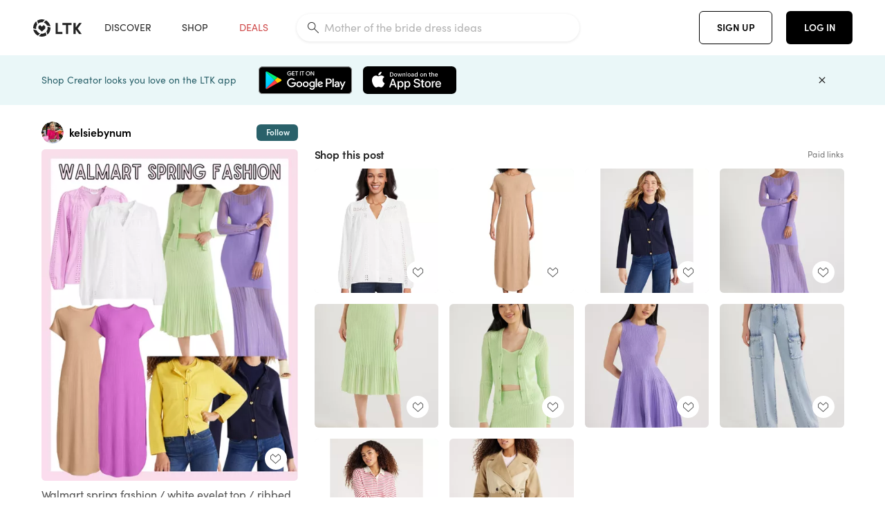

--- FILE ---
content_type: text/html; charset=utf-8
request_url: https://www.shopltk.com/explore/kelsiebynum/posts/578aa274-c637-11ee-bdf3-0242ac110002
body_size: 78537
content:
<!doctype html>
<html data-n-head-ssr lang="en" data-n-head="%7B%22lang%22:%7B%22ssr%22:%22en%22%7D%7D">
  <head >
    <meta data-n-head="ssr" data-hid="charset" charset="utf-8"><meta data-n-head="ssr" name="viewport" content="width=device-width, initial-scale=1"><meta data-n-head="ssr" name="referrer" content="always"><meta data-n-head="ssr" name="color-scheme" content="light"><meta data-n-head="ssr" name="application-name" content="LTK"><meta data-n-head="ssr" name="msapplication-TileColor" content="#FFFFFF"><meta data-n-head="ssr" name="msapplication-TileImage" content="/favicon-144.png?v=4"><meta data-n-head="ssr" data-hid="mobile-web-app-capable" name="mobile-web-app-capable" content="yes"><meta data-n-head="ssr" data-hid="apple-mobile-web-app-capable" name="apple-mobile-web-app-capable" content="yes"><meta data-n-head="ssr" data-hid="apple-mobile-web-app-status-bar-style" name="apple-mobile-web-app-status-bar-style" content="default"><meta data-n-head="ssr" data-hid="apple-mobile-web-app-title" name="apple-mobile-web-app-title" content="LTK"><meta data-n-head="ssr" data-hid="theme-color" name="theme-color" content="#FFFFFF"><meta data-n-head="ssr" data-hid="og:type" name="og:type" property="og:type" content="website"><meta data-n-head="ssr" data-hid="og:site_name" name="og:site_name" property="og:site_name" content="LTK"><meta data-n-head="ssr" data-hid="twitter:site" name="twitter:site" property="twitter:site" content="@liketoknow.it"><meta data-n-head="ssr" data-hid="twitter:creator" name="twitter:creator" property="twitter:creator" content="@liketoknow.it"><meta data-n-head="ssr" data-hid="og:title" property="og:title" content="kelsiebynum on LTK"><meta data-n-head="ssr" data-hid="description" name="description" content="Shop the latest from kelsiebynum on LTK, the easiest way to shop everything from your favorite creators."><meta data-n-head="ssr" data-hid="og:description" property="og:description" content="Shop the latest from kelsiebynum on LTK, the easiest way to shop everything from your favorite creators."><meta data-n-head="ssr" data-hid="og:url" property="og:url" content="https://www.shopltk.com/explore/kelsiebynum/posts/578aa274-c637-11ee-bdf3-0242ac110002"><meta data-n-head="ssr" data-hid="al:ios:url" property="al:ios:url" content="com.rewardstyle.ltk://explore/kelsiebynum/posts/578aa274-c637-11ee-bdf3-0242ac110002"><meta data-n-head="ssr" data-hid="al:ios:app_name" property="al:ios:app_name" content="LTK"><meta data-n-head="ssr" data-hid="al:ios:app_store_id" property="al:ios:app_store_id" content="1154027990"><meta data-n-head="ssr" data-hid="al:android:url" property="al:android:url" content="com.rewardstyle.liketoknowit://explore/kelsiebynum/posts/578aa274-c637-11ee-bdf3-0242ac110002"><meta data-n-head="ssr" data-hid="al:android:app_name" property="al:android:app_name" content="LTK"><meta data-n-head="ssr" data-hid="al:android:package" property="al:android:package" content="com.rewardstyle.liketoknowit"><meta data-n-head="ssr" data-hid="branch:deeplink:$deeplink_path" property="branch:deeplink:$deeplink_path" content="/explore/kelsiebynum/posts/578aa274-c637-11ee-bdf3-0242ac110002"><meta data-n-head="ssr" data-hid="branch:deeplink:app_url" property="branch:deeplink:app_url" content="explore/kelsiebynum/posts/578aa274-c637-11ee-bdf3-0242ac110002"><meta data-n-head="ssr" data-hid="branch:deeplink:title" property="branch:deeplink:title" content="Get my full shop experience"><meta data-n-head="ssr" data-hid="branch:deeplink:subtitle" property="branch:deeplink:subtitle" content="Download the LTK app now to shop all of my favorite finds in one place."><meta data-n-head="ssr" data-hid="branch:deeplink:button" property="branch:deeplink:button" content="Get the free LTK app"><meta data-n-head="ssr" data-hid="branch:deeplink:getButton" property="branch:deeplink:getButton" content="GET"><meta data-n-head="ssr" data-hid="branch:deeplink:openButton" property="branch:deeplink:openButton" content="OPEN"><meta data-n-head="ssr" data-hid="branch:deeplink:page" property="branch:deeplink:page" content="post_page"><meta data-n-head="ssr" data-hid="branch:deeplink:continue" property="branch:deeplink:continue" content="Continue on web"><meta data-n-head="ssr" data-hid="branch:deeplink:title_treatment" property="branch:deeplink:title_treatment" content="Get my full LTK experience"><meta data-n-head="ssr" data-hid="branch:deeplink:subtitle_treatment" property="branch:deeplink:subtitle_treatment" content="Download the LTK app to shop my favorites and get notified when I post fresh content."><meta data-n-head="ssr" data-hid="branch:deeplink:button_treatment" property="branch:deeplink:button_treatment" content="Get the LTK app"><meta data-n-head="ssr" data-hid="branch:deeplink:avatarUrl" property="branch:deeplink:avatarUrl" content="https://avatar-cdn.liketoknow.it/cd9e2aae-ad54-11e7-9fed-0242ac110002.d1617254-19e9-4d81-ae2a-5e6320db34cc"><meta data-n-head="ssr" data-hid="og:image" property="og:image" content="https://product-images-cdn.liketoknow.it/t43o3EjsDSUMIeM20SLy.M_uCnT_nRQMkNQWVrMBMqd7QgvSOAjgHw95O.FUU5UFWuf65KrxY3yxSLNgiqRvKn.fbL22UF5kl6_MIS3GK3niDF1JCPinRFPu48IIo_bgUf5TBlPbz767hX0eB1kXbI_zjcUpjoY2xLssmzYpild6tHtfec9wYybFVD0-"><meta data-n-head="ssr" data-hid="og:image:secure_url" property="og:image:secure_url" content="https://product-images-cdn.liketoknow.it/t43o3EjsDSUMIeM20SLy.M_uCnT_nRQMkNQWVrMBMqd7QgvSOAjgHw95O.FUU5UFWuf65KrxY3yxSLNgiqRvKn.fbL22UF5kl6_MIS3GK3niDF1JCPinRFPu48IIo_bgUf5TBlPbz767hX0eB1kXbI_zjcUpjoY2xLssmzYpild6tHtfec9wYybFVD0-"><meta data-n-head="ssr" data-hid="og:image:width" property="og:image:width" content="1584"><meta data-n-head="ssr" data-hid="og:image:height" property="og:image:height" content="2048"><meta data-n-head="ssr" data-hid="twitter:card" name="twitter:card" content="summary_large_image"><title>kelsiebynum on LTK</title><link data-n-head="ssr" rel="icon" type="image/png" href="/favicon.png?v=4" sizes="32x32"><link data-n-head="ssr" rel="icon" type="image/png" href="/favicon-128.png?v=4" sizes="128x128"><link data-n-head="ssr" rel="icon" type="image/png" href="/favicon-192.png?v=4" sizes="192x192"><link data-n-head="ssr" rel="shortcut icon" type="image/png" href="/favicon-196.png?v=4" sizes="196x196"><link data-n-head="ssr" rel="apple-touch-icon" href="/favicon-152.png?v=4" sizes="152x152"><link data-n-head="ssr" rel="apple-touch-icon" href="/favicon-180.png?v=4" sizes="180x180"><link data-n-head="ssr" data-hid="apple-touch-startup-image-iphonexsmax" rel="apple-touch-startup-image" href="/static/icons/splash_iphonexsmax_1242x2688.6b17fa.png" media="(device-width: 414px) and (device-height: 896px) and (-webkit-device-pixel-ratio: 3)"><link data-n-head="ssr" data-hid="apple-touch-startup-image-iphonexr" rel="apple-touch-startup-image" href="/static/icons/splash_iphonexr_828x1792.6b17fa.png" media="(device-width: 414px) and (device-height: 896px) and (-webkit-device-pixel-ratio: 2)"><link data-n-head="ssr" data-hid="apple-touch-startup-image-iphonex" rel="apple-touch-startup-image" href="/static/icons/splash_iphonex_1125x2436.6b17fa.png" media="(device-width: 375px) and (device-height: 812px) and (-webkit-device-pixel-ratio: 3)"><link data-n-head="ssr" data-hid="apple-touch-startup-image-iphoneplus" rel="apple-touch-startup-image" href="/static/icons/splash_iphoneplus_1242x2208.6b17fa.png" media="(device-width: 414px) and (device-height: 736px) and (-webkit-device-pixel-ratio: 3)"><link data-n-head="ssr" data-hid="apple-touch-startup-image-iphone6" rel="apple-touch-startup-image" href="/static/icons/splash_iphone6_750x1334.6b17fa.png" media="(device-width: 375px) and (device-height: 667px) and (-webkit-device-pixel-ratio: 2)"><link data-n-head="ssr" data-hid="apple-touch-startup-image-iphone5" rel="apple-touch-startup-image" href="/static/icons/splash_iphone5_640x1136.6b17fa.png" media="(device-width: 320px) and (device-height: 568px) and (-webkit-device-pixel-ratio: 2)"><link data-n-head="ssr" data-hid="shortcut-icon" rel="shortcut icon" href="/static/icons/icon_64x64.6b17fa.png"><link data-n-head="ssr" data-hid="apple-touch-icon" rel="apple-touch-icon" href="/static/icons/icon_512x512.6b17fa.png" sizes="512x512"><link data-n-head="ssr" media="(device-width: 320px) and (device-height: 568px) and (-webkit-device-pixel-ratio: 2)" rel="apple-touch-startup-image" data-hid="apple-touch-startup-image-iphonese"><link data-n-head="ssr" media="(device-width: 768px) and (device-height: 1024px) and (-webkit-device-pixel-ratio: 2)" rel="apple-touch-startup-image" data-hid="apple-touch-startup-image-ipad"><link data-n-head="ssr" media="(device-width: 834px) and (device-height: 1112px) and (-webkit-device-pixel-ratio: 2)" rel="apple-touch-startup-image" data-hid="apple-touch-startup-image-ipadpro1"><link data-n-head="ssr" media="(device-width: 834px) and (device-height: 1194px) and (-webkit-device-pixel-ratio: 2)" rel="apple-touch-startup-image" data-hid="apple-touch-startup-image-ipadpro2"><link data-n-head="ssr" media="(device-width: 1024px) and (device-height: 1366px) and (-webkit-device-pixel-ratio: 2)" rel="apple-touch-startup-image" data-hid="apple-touch-startup-image-ipadpro3"><link data-n-head="ssr" rel="manifest" href="/static/manifest.2afe73c5.json" data-hid="manifest"><link data-n-head="ssr" rel="canonical" href="https://www.shopltk.com/explore/kelsiebynum/posts/578aa274-c637-11ee-bdf3-0242ac110002"><link data-n-head="ssr" vmid="preload" rel="preload" as="image" imagesrcset="https://product-images-cdn.liketoknow.it/t43o3EjsDSUMIeM20SLy.M_uCnT_nRQMkNQWVrMBMqd7QgvSOAjgHw95O.FUU5UFWuf65KrxY3yxSLNgiqRvKn.fbL22UF5kl6_MIS3GK3niDF1JCPinRFPu48IIo_bgUf5TBlPbz767hX0eB1kXbI_zjcUpjoY2xLssmzYpild6tHtfec9wYybFVD0-?v=0&amp;auto=format&amp;fm=webp&amp;w=450&amp;q=80&amp;dpr=1 1x, https://product-images-cdn.liketoknow.it/t43o3EjsDSUMIeM20SLy.M_uCnT_nRQMkNQWVrMBMqd7QgvSOAjgHw95O.FUU5UFWuf65KrxY3yxSLNgiqRvKn.fbL22UF5kl6_MIS3GK3niDF1JCPinRFPu48IIo_bgUf5TBlPbz767hX0eB1kXbI_zjcUpjoY2xLssmzYpild6tHtfec9wYybFVD0-?v=0&amp;auto=format&amp;fm=webp&amp;w=450&amp;q=80&amp;dpr=2 2x, https://product-images-cdn.liketoknow.it/t43o3EjsDSUMIeM20SLy.M_uCnT_nRQMkNQWVrMBMqd7QgvSOAjgHw95O.FUU5UFWuf65KrxY3yxSLNgiqRvKn.fbL22UF5kl6_MIS3GK3niDF1JCPinRFPu48IIo_bgUf5TBlPbz767hX0eB1kXbI_zjcUpjoY2xLssmzYpild6tHtfec9wYybFVD0-?v=0&amp;auto=format&amp;fm=webp&amp;w=450&amp;q=80&amp;dpr=3 3x"><style data-n-head="vuetify" type="text/css" id="vuetify-theme-stylesheet" nonce="undefined">:root {
  --v-anchor-base: #0469E0;
  --v-primary-base: #000000;
  --v-secondary-base: #5f797d;
  --v-accent-base: #b4d6db;
  --v-error-base: #fe636d;
  --v-info-base: #2196f3;
  --v-success-base: #51ca98;
  --v-warning-base: #ffb300;
  --v-ltk-black-base: #000000;
  --v-ltk-white-base: #ffffff;
  --v-grey-80-base: #222222;
  --v-grey-70-base: #525252;
  --v-grey-50-base: #757575;
  --v-disabled-grey-base: #9e9e9e;
  --v-grey-30-base: #cccccc;
  --v-grey-20-base: #ebebeb;
  --v-grey-10-base: #f0f0f0;
  --v-grey-5-base: #fafafa;
  --v-success-50-base: #1b8659;
  --v-success-40-base: #51ca98;
  --v-success-20-base: #91e3c1;
  --v-success-10-base: #def3ea;
  --v-success-90-base: #0f4b32;
  --v-warning-40-base: #ffb300;
  --v-warning-20-base: #fed983;
  --v-warning-10-base: #feeecd;
  --v-warning-90-base: #664800;
  --v-error-50-base: #ce4646;
  --v-error-40-base: #fe636d;
  --v-error-20-base: #ef9086;
  --v-error-10-base: #fde9e8;
  --v-error-90-base: #5d1710;
  --v-link-light-base: #0469e0;
  --v-link-dark-base: #43b9d3;
  --v-secondary-70-base: #2d3c3f;
  --v-secondary-60-base: #2a616a;
  --v-secondary-50-base: #5f797d;
  --v-secondary-30-base: #b4d6db;
  --v-secondary-20-base: #d7f0f0;
  --v-secondary-10-base: #eaf7f8;
  --v-creator-secondary-70-base: #13183d;
  --v-creator-secondary-60-base: #3c576d;
  --v-creator-secondary-50-base: #5d7a79;
  --v-creator-secondary-30-base: #90a9aa;
  --v-creator-secondary-20-base: #b0c6c3;
  --v-creator-secondary-10-base: #d3e1de;
  --v-brand-secondary-70-base: #2c432d;
  --v-brand-secondary-60-base: #527a70;
  --v-brand-secondary-50-base: #577f68;
  --v-brand-secondary-30-base: #96c0a7;
  --v-brand-secondary-20-base: #b6d5bf;
  --v-brand-secondary-10-base: #d9eadc;
  --v-warm-grey-40-base: #cdc5ba;
  --v-warm-grey-30-base: #e6e2dc;
  --v-warm-grey-20-base: #ebe8e3;
  --v-warm-grey-10-base: #f5f4f3;
  --v-warm-grey-5-base: #faf9f8;
  --v-dusty-rose-40-base: #a4999a;
  --v-dusty-rose-30-base: #dbd6d7;
  --v-dusty-rose-20-base: #e5ddde;
  --v-dusty-rose-10-base: #edebeb;
  --v-dusty-rose-5-base: #f8f6f7;
  --v-creamy-tan-40-base: #ebd7c0;
  --v-creamy-tan-30-base: #f0e2d0;
  --v-creamy-tan-20-base: #f7efe6;
  --v-creamy-tan-10-base: #fbf7f2;
  --v-creamy-tan-5-base: #fdfcfa;
}

.v-application a { color: var(--v-anchor-base); }
.v-application .primary {
  background-color: var(--v-primary-base) !important;
  border-color: var(--v-primary-base) !important;
}
.v-application .primary--text {
  color: var(--v-primary-base) !important;
  caret-color: var(--v-primary-base) !important;
}
.v-application .secondary {
  background-color: var(--v-secondary-base) !important;
  border-color: var(--v-secondary-base) !important;
}
.v-application .secondary--text {
  color: var(--v-secondary-base) !important;
  caret-color: var(--v-secondary-base) !important;
}
.v-application .accent {
  background-color: var(--v-accent-base) !important;
  border-color: var(--v-accent-base) !important;
}
.v-application .accent--text {
  color: var(--v-accent-base) !important;
  caret-color: var(--v-accent-base) !important;
}
.v-application .error {
  background-color: var(--v-error-base) !important;
  border-color: var(--v-error-base) !important;
}
.v-application .error--text {
  color: var(--v-error-base) !important;
  caret-color: var(--v-error-base) !important;
}
.v-application .info {
  background-color: var(--v-info-base) !important;
  border-color: var(--v-info-base) !important;
}
.v-application .info--text {
  color: var(--v-info-base) !important;
  caret-color: var(--v-info-base) !important;
}
.v-application .success {
  background-color: var(--v-success-base) !important;
  border-color: var(--v-success-base) !important;
}
.v-application .success--text {
  color: var(--v-success-base) !important;
  caret-color: var(--v-success-base) !important;
}
.v-application .warning {
  background-color: var(--v-warning-base) !important;
  border-color: var(--v-warning-base) !important;
}
.v-application .warning--text {
  color: var(--v-warning-base) !important;
  caret-color: var(--v-warning-base) !important;
}
.v-application .ltk-black {
  background-color: var(--v-ltk-black-base) !important;
  border-color: var(--v-ltk-black-base) !important;
}
.v-application .ltk-black--text {
  color: var(--v-ltk-black-base) !important;
  caret-color: var(--v-ltk-black-base) !important;
}
.v-application .ltk-white {
  background-color: var(--v-ltk-white-base) !important;
  border-color: var(--v-ltk-white-base) !important;
}
.v-application .ltk-white--text {
  color: var(--v-ltk-white-base) !important;
  caret-color: var(--v-ltk-white-base) !important;
}
.v-application .grey-80 {
  background-color: var(--v-grey-80-base) !important;
  border-color: var(--v-grey-80-base) !important;
}
.v-application .grey-80--text {
  color: var(--v-grey-80-base) !important;
  caret-color: var(--v-grey-80-base) !important;
}
.v-application .grey-70 {
  background-color: var(--v-grey-70-base) !important;
  border-color: var(--v-grey-70-base) !important;
}
.v-application .grey-70--text {
  color: var(--v-grey-70-base) !important;
  caret-color: var(--v-grey-70-base) !important;
}
.v-application .grey-50 {
  background-color: var(--v-grey-50-base) !important;
  border-color: var(--v-grey-50-base) !important;
}
.v-application .grey-50--text {
  color: var(--v-grey-50-base) !important;
  caret-color: var(--v-grey-50-base) !important;
}
.v-application .disabled-grey {
  background-color: var(--v-disabled-grey-base) !important;
  border-color: var(--v-disabled-grey-base) !important;
}
.v-application .disabled-grey--text {
  color: var(--v-disabled-grey-base) !important;
  caret-color: var(--v-disabled-grey-base) !important;
}
.v-application .grey-30 {
  background-color: var(--v-grey-30-base) !important;
  border-color: var(--v-grey-30-base) !important;
}
.v-application .grey-30--text {
  color: var(--v-grey-30-base) !important;
  caret-color: var(--v-grey-30-base) !important;
}
.v-application .grey-20 {
  background-color: var(--v-grey-20-base) !important;
  border-color: var(--v-grey-20-base) !important;
}
.v-application .grey-20--text {
  color: var(--v-grey-20-base) !important;
  caret-color: var(--v-grey-20-base) !important;
}
.v-application .grey-10 {
  background-color: var(--v-grey-10-base) !important;
  border-color: var(--v-grey-10-base) !important;
}
.v-application .grey-10--text {
  color: var(--v-grey-10-base) !important;
  caret-color: var(--v-grey-10-base) !important;
}
.v-application .grey-5 {
  background-color: var(--v-grey-5-base) !important;
  border-color: var(--v-grey-5-base) !important;
}
.v-application .grey-5--text {
  color: var(--v-grey-5-base) !important;
  caret-color: var(--v-grey-5-base) !important;
}
.v-application .success-50 {
  background-color: var(--v-success-50-base) !important;
  border-color: var(--v-success-50-base) !important;
}
.v-application .success-50--text {
  color: var(--v-success-50-base) !important;
  caret-color: var(--v-success-50-base) !important;
}
.v-application .success-40 {
  background-color: var(--v-success-40-base) !important;
  border-color: var(--v-success-40-base) !important;
}
.v-application .success-40--text {
  color: var(--v-success-40-base) !important;
  caret-color: var(--v-success-40-base) !important;
}
.v-application .success-20 {
  background-color: var(--v-success-20-base) !important;
  border-color: var(--v-success-20-base) !important;
}
.v-application .success-20--text {
  color: var(--v-success-20-base) !important;
  caret-color: var(--v-success-20-base) !important;
}
.v-application .success-10 {
  background-color: var(--v-success-10-base) !important;
  border-color: var(--v-success-10-base) !important;
}
.v-application .success-10--text {
  color: var(--v-success-10-base) !important;
  caret-color: var(--v-success-10-base) !important;
}
.v-application .success-90 {
  background-color: var(--v-success-90-base) !important;
  border-color: var(--v-success-90-base) !important;
}
.v-application .success-90--text {
  color: var(--v-success-90-base) !important;
  caret-color: var(--v-success-90-base) !important;
}
.v-application .warning-40 {
  background-color: var(--v-warning-40-base) !important;
  border-color: var(--v-warning-40-base) !important;
}
.v-application .warning-40--text {
  color: var(--v-warning-40-base) !important;
  caret-color: var(--v-warning-40-base) !important;
}
.v-application .warning-20 {
  background-color: var(--v-warning-20-base) !important;
  border-color: var(--v-warning-20-base) !important;
}
.v-application .warning-20--text {
  color: var(--v-warning-20-base) !important;
  caret-color: var(--v-warning-20-base) !important;
}
.v-application .warning-10 {
  background-color: var(--v-warning-10-base) !important;
  border-color: var(--v-warning-10-base) !important;
}
.v-application .warning-10--text {
  color: var(--v-warning-10-base) !important;
  caret-color: var(--v-warning-10-base) !important;
}
.v-application .warning-90 {
  background-color: var(--v-warning-90-base) !important;
  border-color: var(--v-warning-90-base) !important;
}
.v-application .warning-90--text {
  color: var(--v-warning-90-base) !important;
  caret-color: var(--v-warning-90-base) !important;
}
.v-application .error-50 {
  background-color: var(--v-error-50-base) !important;
  border-color: var(--v-error-50-base) !important;
}
.v-application .error-50--text {
  color: var(--v-error-50-base) !important;
  caret-color: var(--v-error-50-base) !important;
}
.v-application .error-40 {
  background-color: var(--v-error-40-base) !important;
  border-color: var(--v-error-40-base) !important;
}
.v-application .error-40--text {
  color: var(--v-error-40-base) !important;
  caret-color: var(--v-error-40-base) !important;
}
.v-application .error-20 {
  background-color: var(--v-error-20-base) !important;
  border-color: var(--v-error-20-base) !important;
}
.v-application .error-20--text {
  color: var(--v-error-20-base) !important;
  caret-color: var(--v-error-20-base) !important;
}
.v-application .error-10 {
  background-color: var(--v-error-10-base) !important;
  border-color: var(--v-error-10-base) !important;
}
.v-application .error-10--text {
  color: var(--v-error-10-base) !important;
  caret-color: var(--v-error-10-base) !important;
}
.v-application .error-90 {
  background-color: var(--v-error-90-base) !important;
  border-color: var(--v-error-90-base) !important;
}
.v-application .error-90--text {
  color: var(--v-error-90-base) !important;
  caret-color: var(--v-error-90-base) !important;
}
.v-application .link-light {
  background-color: var(--v-link-light-base) !important;
  border-color: var(--v-link-light-base) !important;
}
.v-application .link-light--text {
  color: var(--v-link-light-base) !important;
  caret-color: var(--v-link-light-base) !important;
}
.v-application .link-dark {
  background-color: var(--v-link-dark-base) !important;
  border-color: var(--v-link-dark-base) !important;
}
.v-application .link-dark--text {
  color: var(--v-link-dark-base) !important;
  caret-color: var(--v-link-dark-base) !important;
}
.v-application .secondary-70 {
  background-color: var(--v-secondary-70-base) !important;
  border-color: var(--v-secondary-70-base) !important;
}
.v-application .secondary-70--text {
  color: var(--v-secondary-70-base) !important;
  caret-color: var(--v-secondary-70-base) !important;
}
.v-application .secondary-60 {
  background-color: var(--v-secondary-60-base) !important;
  border-color: var(--v-secondary-60-base) !important;
}
.v-application .secondary-60--text {
  color: var(--v-secondary-60-base) !important;
  caret-color: var(--v-secondary-60-base) !important;
}
.v-application .secondary-50 {
  background-color: var(--v-secondary-50-base) !important;
  border-color: var(--v-secondary-50-base) !important;
}
.v-application .secondary-50--text {
  color: var(--v-secondary-50-base) !important;
  caret-color: var(--v-secondary-50-base) !important;
}
.v-application .secondary-30 {
  background-color: var(--v-secondary-30-base) !important;
  border-color: var(--v-secondary-30-base) !important;
}
.v-application .secondary-30--text {
  color: var(--v-secondary-30-base) !important;
  caret-color: var(--v-secondary-30-base) !important;
}
.v-application .secondary-20 {
  background-color: var(--v-secondary-20-base) !important;
  border-color: var(--v-secondary-20-base) !important;
}
.v-application .secondary-20--text {
  color: var(--v-secondary-20-base) !important;
  caret-color: var(--v-secondary-20-base) !important;
}
.v-application .secondary-10 {
  background-color: var(--v-secondary-10-base) !important;
  border-color: var(--v-secondary-10-base) !important;
}
.v-application .secondary-10--text {
  color: var(--v-secondary-10-base) !important;
  caret-color: var(--v-secondary-10-base) !important;
}
.v-application .creator-secondary-70 {
  background-color: var(--v-creator-secondary-70-base) !important;
  border-color: var(--v-creator-secondary-70-base) !important;
}
.v-application .creator-secondary-70--text {
  color: var(--v-creator-secondary-70-base) !important;
  caret-color: var(--v-creator-secondary-70-base) !important;
}
.v-application .creator-secondary-60 {
  background-color: var(--v-creator-secondary-60-base) !important;
  border-color: var(--v-creator-secondary-60-base) !important;
}
.v-application .creator-secondary-60--text {
  color: var(--v-creator-secondary-60-base) !important;
  caret-color: var(--v-creator-secondary-60-base) !important;
}
.v-application .creator-secondary-50 {
  background-color: var(--v-creator-secondary-50-base) !important;
  border-color: var(--v-creator-secondary-50-base) !important;
}
.v-application .creator-secondary-50--text {
  color: var(--v-creator-secondary-50-base) !important;
  caret-color: var(--v-creator-secondary-50-base) !important;
}
.v-application .creator-secondary-30 {
  background-color: var(--v-creator-secondary-30-base) !important;
  border-color: var(--v-creator-secondary-30-base) !important;
}
.v-application .creator-secondary-30--text {
  color: var(--v-creator-secondary-30-base) !important;
  caret-color: var(--v-creator-secondary-30-base) !important;
}
.v-application .creator-secondary-20 {
  background-color: var(--v-creator-secondary-20-base) !important;
  border-color: var(--v-creator-secondary-20-base) !important;
}
.v-application .creator-secondary-20--text {
  color: var(--v-creator-secondary-20-base) !important;
  caret-color: var(--v-creator-secondary-20-base) !important;
}
.v-application .creator-secondary-10 {
  background-color: var(--v-creator-secondary-10-base) !important;
  border-color: var(--v-creator-secondary-10-base) !important;
}
.v-application .creator-secondary-10--text {
  color: var(--v-creator-secondary-10-base) !important;
  caret-color: var(--v-creator-secondary-10-base) !important;
}
.v-application .brand-secondary-70 {
  background-color: var(--v-brand-secondary-70-base) !important;
  border-color: var(--v-brand-secondary-70-base) !important;
}
.v-application .brand-secondary-70--text {
  color: var(--v-brand-secondary-70-base) !important;
  caret-color: var(--v-brand-secondary-70-base) !important;
}
.v-application .brand-secondary-60 {
  background-color: var(--v-brand-secondary-60-base) !important;
  border-color: var(--v-brand-secondary-60-base) !important;
}
.v-application .brand-secondary-60--text {
  color: var(--v-brand-secondary-60-base) !important;
  caret-color: var(--v-brand-secondary-60-base) !important;
}
.v-application .brand-secondary-50 {
  background-color: var(--v-brand-secondary-50-base) !important;
  border-color: var(--v-brand-secondary-50-base) !important;
}
.v-application .brand-secondary-50--text {
  color: var(--v-brand-secondary-50-base) !important;
  caret-color: var(--v-brand-secondary-50-base) !important;
}
.v-application .brand-secondary-30 {
  background-color: var(--v-brand-secondary-30-base) !important;
  border-color: var(--v-brand-secondary-30-base) !important;
}
.v-application .brand-secondary-30--text {
  color: var(--v-brand-secondary-30-base) !important;
  caret-color: var(--v-brand-secondary-30-base) !important;
}
.v-application .brand-secondary-20 {
  background-color: var(--v-brand-secondary-20-base) !important;
  border-color: var(--v-brand-secondary-20-base) !important;
}
.v-application .brand-secondary-20--text {
  color: var(--v-brand-secondary-20-base) !important;
  caret-color: var(--v-brand-secondary-20-base) !important;
}
.v-application .brand-secondary-10 {
  background-color: var(--v-brand-secondary-10-base) !important;
  border-color: var(--v-brand-secondary-10-base) !important;
}
.v-application .brand-secondary-10--text {
  color: var(--v-brand-secondary-10-base) !important;
  caret-color: var(--v-brand-secondary-10-base) !important;
}
.v-application .warm-grey-40 {
  background-color: var(--v-warm-grey-40-base) !important;
  border-color: var(--v-warm-grey-40-base) !important;
}
.v-application .warm-grey-40--text {
  color: var(--v-warm-grey-40-base) !important;
  caret-color: var(--v-warm-grey-40-base) !important;
}
.v-application .warm-grey-30 {
  background-color: var(--v-warm-grey-30-base) !important;
  border-color: var(--v-warm-grey-30-base) !important;
}
.v-application .warm-grey-30--text {
  color: var(--v-warm-grey-30-base) !important;
  caret-color: var(--v-warm-grey-30-base) !important;
}
.v-application .warm-grey-20 {
  background-color: var(--v-warm-grey-20-base) !important;
  border-color: var(--v-warm-grey-20-base) !important;
}
.v-application .warm-grey-20--text {
  color: var(--v-warm-grey-20-base) !important;
  caret-color: var(--v-warm-grey-20-base) !important;
}
.v-application .warm-grey-10 {
  background-color: var(--v-warm-grey-10-base) !important;
  border-color: var(--v-warm-grey-10-base) !important;
}
.v-application .warm-grey-10--text {
  color: var(--v-warm-grey-10-base) !important;
  caret-color: var(--v-warm-grey-10-base) !important;
}
.v-application .warm-grey-5 {
  background-color: var(--v-warm-grey-5-base) !important;
  border-color: var(--v-warm-grey-5-base) !important;
}
.v-application .warm-grey-5--text {
  color: var(--v-warm-grey-5-base) !important;
  caret-color: var(--v-warm-grey-5-base) !important;
}
.v-application .dusty-rose-40 {
  background-color: var(--v-dusty-rose-40-base) !important;
  border-color: var(--v-dusty-rose-40-base) !important;
}
.v-application .dusty-rose-40--text {
  color: var(--v-dusty-rose-40-base) !important;
  caret-color: var(--v-dusty-rose-40-base) !important;
}
.v-application .dusty-rose-30 {
  background-color: var(--v-dusty-rose-30-base) !important;
  border-color: var(--v-dusty-rose-30-base) !important;
}
.v-application .dusty-rose-30--text {
  color: var(--v-dusty-rose-30-base) !important;
  caret-color: var(--v-dusty-rose-30-base) !important;
}
.v-application .dusty-rose-20 {
  background-color: var(--v-dusty-rose-20-base) !important;
  border-color: var(--v-dusty-rose-20-base) !important;
}
.v-application .dusty-rose-20--text {
  color: var(--v-dusty-rose-20-base) !important;
  caret-color: var(--v-dusty-rose-20-base) !important;
}
.v-application .dusty-rose-10 {
  background-color: var(--v-dusty-rose-10-base) !important;
  border-color: var(--v-dusty-rose-10-base) !important;
}
.v-application .dusty-rose-10--text {
  color: var(--v-dusty-rose-10-base) !important;
  caret-color: var(--v-dusty-rose-10-base) !important;
}
.v-application .dusty-rose-5 {
  background-color: var(--v-dusty-rose-5-base) !important;
  border-color: var(--v-dusty-rose-5-base) !important;
}
.v-application .dusty-rose-5--text {
  color: var(--v-dusty-rose-5-base) !important;
  caret-color: var(--v-dusty-rose-5-base) !important;
}
.v-application .creamy-tan-40 {
  background-color: var(--v-creamy-tan-40-base) !important;
  border-color: var(--v-creamy-tan-40-base) !important;
}
.v-application .creamy-tan-40--text {
  color: var(--v-creamy-tan-40-base) !important;
  caret-color: var(--v-creamy-tan-40-base) !important;
}
.v-application .creamy-tan-30 {
  background-color: var(--v-creamy-tan-30-base) !important;
  border-color: var(--v-creamy-tan-30-base) !important;
}
.v-application .creamy-tan-30--text {
  color: var(--v-creamy-tan-30-base) !important;
  caret-color: var(--v-creamy-tan-30-base) !important;
}
.v-application .creamy-tan-20 {
  background-color: var(--v-creamy-tan-20-base) !important;
  border-color: var(--v-creamy-tan-20-base) !important;
}
.v-application .creamy-tan-20--text {
  color: var(--v-creamy-tan-20-base) !important;
  caret-color: var(--v-creamy-tan-20-base) !important;
}
.v-application .creamy-tan-10 {
  background-color: var(--v-creamy-tan-10-base) !important;
  border-color: var(--v-creamy-tan-10-base) !important;
}
.v-application .creamy-tan-10--text {
  color: var(--v-creamy-tan-10-base) !important;
  caret-color: var(--v-creamy-tan-10-base) !important;
}
.v-application .creamy-tan-5 {
  background-color: var(--v-creamy-tan-5-base) !important;
  border-color: var(--v-creamy-tan-5-base) !important;
}
.v-application .creamy-tan-5--text {
  color: var(--v-creamy-tan-5-base) !important;
  caret-color: var(--v-creamy-tan-5-base) !important;
}</style><script data-n-head="ssr" data-hid="gtm-script">window['dataLayer']=[];if(!window._gtm_init){window._gtm_init=1;(function(w,n,d,m,e,p){w[d]=(w[d]==1||n[d]=='yes'||n[d]==1||n[m]==1||(w[e]&&w[e][p]&&w[e][p]()))?1:0})(window,navigator,'doNotTrack','msDoNotTrack','external','msTrackingProtectionEnabled');(function(w,d,s,l,x,y){w[x]={};w._gtm_inject=function(i){if(w.doNotTrack||w[x][i])return;w[x][i]=1;w[l]=w[l]||[];w[l].push({'gtm.start':new Date().getTime(),event:'gtm.js'});var f=d.getElementsByTagName(s)[0],j=d.createElement(s);j.async=true;j.src='https://www.googletagmanager.com/gtm.js?id='+i;f.parentNode.insertBefore(j,f);}})(window,document,'script','dataLayer','_gtm_ids','_gtm_inject')};["GTM-TFZXHKL&"].forEach(function(i){window._gtm_inject(i)})</script><script data-n-head="ssr" type="application/ld+json">{"@context":"http://schema.org/","@type":"BlogPosting","sharedContent":{"@type":"CreativeWork","thumbnailUrl":"https://product-images-cdn.liketoknow.it/t43o3EjsDSUMIeM20SLy.M_uCnT_nRQMkNQWVrMBMqd7QgvSOAjgHw95O.FUU5UFWuf65KrxY3yxSLNgiqRvKn.fbL22UF5kl6_MIS3GK3niDF1JCPinRFPu48IIo_bgUf5TBlPbz767hX0eB1kXbI_zjcUpjoY2xLssmzYpild6tHtfec9wYybFVD0-","text":"Walmart spring fashion / white eyelet top / ribbed maxi dress / pocket cardigan / Easter dress / \n\n#LTKstyletip #LTKfindsunder50 #LTKSeasonal"},"articleBody":"Walmart spring fashion / white eyelet top / ribbed maxi dress / pocket cardigan / Easter dress / \n\n#LTKstyletip #LTKfindsunder50 #LTKSeasonal","creator":{"@type":"Organization","description":"Mississippi Fashion Blogger\nPetite • Colorful • Affordable\nTops: XS | Bottoms: 24\n5’2 and 108 pounds\nLet’s SHOP 😻","logo":"https://avatar-cdn.liketoknow.it/cd9e2aae-ad54-11e7-9fed-0242ac110002.d1617254-19e9-4d81-ae2a-5e6320db34cc","name":"kelsiebynum | LTK","url":"https://www.shopltk.com/explore/kelsiebynum"},"datePublished":"2024-02-08T04:05:54+00:00","headline":"Time and Tru Women&#x27;s Button Down … Curated on LTK","image":"https://product-images-cdn.liketoknow.it/t43o3EjsDSUMIeM20SLy.M_uCnT_nRQMkNQWVrMBMqd7QgvSOAjgHw95O.FUU5UFWuf65KrxY3yxSLNgiqRvKn.fbL22UF5kl6_MIS3GK3niDF1JCPinRFPu48IIo_bgUf5TBlPbz767hX0eB1kXbI_zjcUpjoY2xLssmzYpild6tHtfec9wYybFVD0-","url":"https://www.shopltk.com/explore/kelsiebynum/posts/578aa274-c637-11ee-bdf3-0242ac110002"}</script><link rel="preload" href="/static/8d52f16.js" as="script"><link rel="preload" href="/static/6a93aef.js" as="script"><link rel="preload" href="/static/css/715a7ad.css" as="style"><link rel="preload" href="/static/a1a22bc.js" as="script"><link rel="preload" href="/static/css/f4b25c1.css" as="style"><link rel="preload" href="/static/3aa4381.js" as="script"><link rel="preload" href="/static/css/3384c50.css" as="style"><link rel="preload" href="/static/39de02a.js" as="script"><link rel="preload" href="/static/css/799f007.css" as="style"><link rel="preload" href="/static/aef158c.js" as="script"><link rel="preload" href="/static/css/046a22e.css" as="style"><link rel="preload" href="/static/fd23952.js" as="script"><link rel="preload" href="/static/css/ee5d34a.css" as="style"><link rel="preload" href="/static/f50164d.js" as="script"><link rel="preload" href="/static/css/beb8def.css" as="style"><link rel="preload" href="/static/cf5cd28.js" as="script"><link rel="stylesheet" href="/static/css/715a7ad.css"><link rel="stylesheet" href="/static/css/f4b25c1.css"><link rel="stylesheet" href="/static/css/3384c50.css"><link rel="stylesheet" href="/static/css/799f007.css"><link rel="stylesheet" href="/static/css/046a22e.css"><link rel="stylesheet" href="/static/css/ee5d34a.css"><link rel="stylesheet" href="/static/css/beb8def.css">
  </head>
  <body >
    <noscript data-n-head="ssr" data-hid="gtm-noscript" data-pbody="true"><iframe src="https://www.googletagmanager.com/ns.html?id=GTM-TFZXHKL&&" height="0" width="0" style="display:none;visibility:hidden" title="gtm"></iframe></noscript><div data-server-rendered="true" id="__nuxt"><!----><div id="__layout"><div data-app="true" data-fetch-key="DefaultLayout:0" id="app" class="v-application v-application--is-ltr theme--light"><div class="v-application--wrap"><header class="ltk-header site-header v-sheet theme--light elevation-0 v-toolbar v-app-bar v-app-bar--fixed" style="height:80px;margin-top:0px;transform:translateY(0px);left:0px;right:0px;" data-v-1082540e data-v-9dfe58f0><div class="v-toolbar__content" style="height:80px;"><div class="container flex-nowrap pa-0 branch-journeys-top white fill-height" data-v-1082540e><div class="v-toolbar__items" data-v-1082540e><a href="/" class="ltk-logo d-flex align-self-center pr-md-3 pr-xl-5 pl-3 pl-md-0" data-v-290a3398 data-v-1082540e><svg height="25px" width="70px" viewBox="0 0 70 25" fill="none" xmlns="http://www.w3.org/2000/svg" xmlns:xlink="http://www.w3.org/1999/xlink" data-v-290a3398><title data-v-290a3398>LTK</title> <path fill-rule="evenodd" clip-rule="evenodd" d="M18.0692 18.9455C18.0568 18.8992 18.0217 18.8624 17.9759 18.8478C17.9302 18.8332 17.8801 18.8429 17.8431 18.8734C16.1555 20.2595 13.9917 20.9333 11.8132 20.751C11.7715 20.7471 11.7303 20.7621 11.7011 20.792L8.40645 24.0878C8.37213 24.1221 8.35794 24.1716 8.3689 24.2188C8.37986 24.266 8.41442 24.3042 8.46036 24.3199C9.77623 24.7694 11.1574 24.9991 12.5483 25C14.8553 25.0001 17.1172 24.3634 19.0837 23.1603C19.136 23.1275 19.1608 23.0646 19.1449 23.0051L18.0692 18.9455ZM4.90108 15.8862L0.40818 14.6886C0.361852 14.6762 0.312366 14.6882 0.276985 14.7206C0.241604 14.7529 0.225234 14.801 0.233586 14.8481C0.846198 18.4078 3.43142 21.9022 6.66602 23.544C6.68503 23.5536 6.70597 23.5588 6.72728 23.5593C6.76564 23.5599 6.80261 23.5449 6.82958 23.5177L9.81178 20.5354C9.8461 20.5011 9.86029 20.4516 9.84933 20.4044C9.83837 20.3572 9.80381 20.3189 9.75787 20.3032C7.69643 19.5969 5.87085 17.9343 4.99358 15.965C4.97652 15.926 4.94241 15.8969 4.90108 15.8862ZM24.9488 11.7277L20.8621 10.7238C20.8151 10.7123 20.7655 10.7256 20.7307 10.7591C20.6959 10.7926 20.6808 10.8415 20.6906 10.8888C21.1451 13.1006 20.6152 15.5141 19.2742 17.3471C19.249 17.3812 19.2406 17.4248 19.2515 17.4657L20.4388 21.9462C20.451 21.9928 20.4864 22.03 20.5325 22.0446C20.5464 22.0489 20.5608 22.0513 20.5754 22.0513C20.6083 22.0511 20.6402 22.0394 20.6654 22.0183C23.5931 19.5694 25.2753 15.6754 25.0554 11.856C25.0523 11.7944 25.0089 11.7422 24.9488 11.7277ZM12.5526 10.5747L9.97964 8.26938C9.92634 8.22097 9.84486 8.22097 9.79156 8.26938L7.62414 10.213C7.59422 10.2395 7.57724 10.2776 7.57758 10.3175V13.155C7.57748 13.1948 7.59441 13.2329 7.62414 13.2595L12.4564 17.5921C12.4821 17.6153 12.5155 17.6283 12.5502 17.6283C12.5866 17.6293 12.6222 17.6164 12.6494 17.5921L17.4817 13.2595C17.5112 13.2327 17.528 13.1948 17.5282 13.155V10.3175C17.5284 10.2776 17.5114 10.2396 17.4817 10.213L15.3143 8.26938C15.2607 8.22117 15.1792 8.22117 15.1256 8.26938L12.5526 10.5747ZM4.56108 3.1033C4.54834 3.05708 4.51276 3.02059 4.46679 3.00659C4.42083 2.99259 4.37087 3.00303 4.33441 3.03426C1.47964 5.46118 -0.138883 9.15351 0.00936958 12.9106C0.0118837 12.9722 0.0543641 13.025 0.114126 13.0407L4.18494 14.1253C4.19672 14.1284 4.20887 14.1301 4.22108 14.1302V14.1332C4.26299 14.133 4.30266 14.1143 4.32938 14.0821C4.35611 14.0499 4.36715 14.0075 4.35953 13.9664C3.95337 11.8016 4.48634 9.44496 5.78692 7.66142C5.81268 7.62621 5.8206 7.58107 5.80836 7.53922L4.56108 3.1033ZM24.8091 9.92765C24.1408 6.44918 21.6695 3.14057 18.5139 1.49574C18.4592 1.46696 18.392 1.47738 18.3485 1.5214L15.3933 4.4964C15.3591 4.53017 15.345 4.57921 15.3559 4.62594C15.3663 4.67281 15.4001 4.7111 15.4454 4.72736C17.4021 5.43552 19.1584 7.03514 20.0277 8.90177C20.0457 8.94055 20.0804 8.96909 20.122 8.97937L24.637 10.0877C24.648 10.0907 24.6593 10.0921 24.6707 10.092V10.0945C24.7127 10.0945 24.7525 10.0758 24.7793 10.0435C24.806 10.0113 24.817 9.96879 24.8091 9.92765ZM16.8219 0.808682C16.811 0.7617 16.7768 0.723523 16.7312 0.707541C13.1542 -0.550524 9.10605 -0.113043 5.9027 1.87762C5.84943 1.91046 5.82443 1.97454 5.84144 2.03465L6.97477 6.0673C6.98776 6.11323 7.02332 6.14939 7.06912 6.16323C7.0826 6.16739 7.09665 6.16945 7.11077 6.16936C7.1443 6.16985 7.1769 6.15836 7.20266 6.13696C8.93588 4.69651 11.1793 4.01603 13.4231 4.25017C13.4656 4.25461 13.5077 4.23954 13.5377 4.20923L16.7845 0.939113C16.8186 0.904897 16.8327 0.855665 16.8219 0.808682ZM42.2547 7.92899C42.2547 8.09033 42.4251 8.30501 42.5561 8.30501H47.378V21.0319C47.378 21.1958 47.5052 21.3571 47.6362 21.3571H50.307C50.438 21.3571 50.5691 21.1926 50.5691 21.0319V8.30501H55.3078C55.4369 8.30501 55.6092 8.09033 55.6092 7.92899V5.61951C55.6092 5.45882 55.4388 5.24414 55.3078 5.24414H42.5561C42.427 5.24414 42.2547 5.45882 42.2547 5.61951V7.92899ZM61.4816 11.5779H61.7063L66.2275 5.45228C66.3277 5.29037 66.5103 5.19713 66.7012 5.21027H69.8031C69.8555 5.20477 69.9076 5.22253 69.9455 5.2588C69.9835 5.29507 70.0033 5.34613 69.9997 5.39828C69.9997 5.50562 69.9781 5.55897 69.8923 5.66631L64.2952 13.3058L69.8903 20.8672C69.9768 20.9746 69.9984 21.0286 69.9984 21.1359C70.002 21.1881 69.9821 21.2391 69.9442 21.2754C69.9063 21.3117 69.8542 21.3294 69.8018 21.3239H66.6999C66.5089 21.3371 66.3264 21.2438 66.2262 21.0819L61.705 14.9602H61.4835V20.9811C61.4835 21.1424 61.3525 21.3571 61.2214 21.3571H58.5507C58.4196 21.3571 58.2925 21.1958 58.2925 21.0318V5.56417C58.2925 5.40284 58.4236 5.24215 58.5507 5.24215H61.2214C61.3525 5.24215 61.4835 5.40284 61.4835 5.56417L61.4816 11.5779ZM41.9512 18.293H35.5777L35.5797 5.56415C35.5797 5.40281 35.4486 5.24213 35.3176 5.24213H32.6468C32.5191 5.24213 32.388 5.40281 32.388 5.56415V21.0286C32.388 21.1925 32.5158 21.3538 32.6468 21.3538H41.9512C42.0803 21.3538 42.2527 21.1391 42.2527 20.9778V18.669C42.2527 18.5076 42.0823 18.293 41.9512 18.293Z" fill="#222222" data-v-290a3398></path></svg></a></div> <!----> <!----> <!----><!----><!----><!----><!----><!----><!----><!----><!----><!----><!----></div></div></header> <main class="v-main" style="padding-top:80px;padding-right:0px;padding-bottom:0!important;padding-left:0px;--vuetify-app-bar-height:0px;--branch-journey-banner-height:0px;"><div class="v-main__wrap"><!----> <div class="container ltk-post-page fill-height align-start pt-0 pt-md-6" data-v-cf1d275e data-v-cf1d275e><div class="row align-start" data-v-cf1d275e data-v-cf1d275e><div class="col col-12 align-self-start" data-v-cf1d275e data-v-cf1d275e><div data-v-cf1d275e><div class="row ltk-item justify-center" data-v-06a65688 data-v-06a65688 data-v-cf1d275e><div class="col-sm-6 col-md-4 col-12" data-v-06a65688 data-v-06a65688><div class="row ltk-profile-header flex-nowrap no-gutters align-center" data-v-86fc8f82 data-v-86fc8f82 data-v-06a65688><div class="col col-auto" data-v-86fc8f82 data-v-86fc8f82><a href="/explore/kelsiebynum" class="ltk-black--text nuxt-link-active" data-v-86fc8f82><div class="position-relative" data-v-86fc8f82><div alt="kelsiebynum on LTK" class="v-avatar mr-2" style="height:32px;min-width:32px;width:32px;" data-v-86fc8f82><img src="https://avatar-cdn.liketoknow.it/cd9e2aae-ad54-11e7-9fed-0242ac110002.d1617254-19e9-4d81-ae2a-5e6320db34cc?v=0&amp;auto=format&amp;fm=webp&amp;w=100&amp;h=100&amp;fit=crop&amp;q=80&amp;dpr=1" loading="lazy" width="32" height="32" alt="kelsiebynum on LTK" class="c-image" data-v-d05415aa></div> <!----><!----><!----></div></a></div> <div class="col-sm-7 col-8" data-v-86fc8f82 data-v-86fc8f82><a href="/explore/kelsiebynum" class="ltk-black--text d-block mr-2 nuxt-link-active" data-v-86fc8f82><div class="text-truncate text-subtitle-subtitle1-sofiapro"><!---->kelsiebynum
    </div></a> <!----></div> <!----></div> <div class="row my-2 no-gutters" data-v-06a65688 data-v-06a65688><div class="ltk-hero-img-container col col-12" data-v-06a65688 data-v-06a65688><div class="client-only-placeholder" data-v-06a65688 data-v-06a65688><div payload="[object Object]" data-v-5cfe282b data-v-06a65688><div><a href="/explore/kelsiebynum/posts/578aa274-c637-11ee-bdf3-0242ac110002" aria-current="page" tabindex="0" class="nuxt-link-exact-active nuxt-link-active v-card v-card--flat v-card--link v-sheet theme--light" style="max-height:100%;max-width:100%;width:450px;" data-v-5cfe282b><div max-height="100%" max-width="100%" srcset="https://product-images-cdn.liketoknow.it/t43o3EjsDSUMIeM20SLy.M_uCnT_nRQMkNQWVrMBMqd7QgvSOAjgHw95O.FUU5UFWuf65KrxY3yxSLNgiqRvKn.fbL22UF5kl6_MIS3GK3niDF1JCPinRFPu48IIo_bgUf5TBlPbz767hX0eB1kXbI_zjcUpjoY2xLssmzYpild6tHtfec9wYybFVD0-?v=0&amp;auto=format&amp;fm=webp&amp;w=450&amp;q=80&amp;dpr=1 1x, https://product-images-cdn.liketoknow.it/t43o3EjsDSUMIeM20SLy.M_uCnT_nRQMkNQWVrMBMqd7QgvSOAjgHw95O.FUU5UFWuf65KrxY3yxSLNgiqRvKn.fbL22UF5kl6_MIS3GK3niDF1JCPinRFPu48IIo_bgUf5TBlPbz767hX0eB1kXbI_zjcUpjoY2xLssmzYpild6tHtfec9wYybFVD0-?v=0&amp;auto=format&amp;fm=webp&amp;w=450&amp;q=80&amp;dpr=2 2x, https://product-images-cdn.liketoknow.it/t43o3EjsDSUMIeM20SLy.M_uCnT_nRQMkNQWVrMBMqd7QgvSOAjgHw95O.FUU5UFWuf65KrxY3yxSLNgiqRvKn.fbL22UF5kl6_MIS3GK3niDF1JCPinRFPu48IIo_bgUf5TBlPbz767hX0eB1kXbI_zjcUpjoY2xLssmzYpild6tHtfec9wYybFVD0-?v=0&amp;auto=format&amp;fm=webp&amp;w=450&amp;q=80&amp;dpr=3 3x" alt="Walmart spring fashion / white eyelet top / ribbed maxi dress / pocket cardigan / Easter dress / 

#LTKstyletip #LTKfindsunder50 #LTKSeasonal" class="ltk-hero-image d-block fill-height ltk-img grey-10 rounded" style="padding-bottom:129.2929292929293%;" data-v-5cfe282b><img src="https://product-images-cdn.liketoknow.it/t43o3EjsDSUMIeM20SLy.M_uCnT_nRQMkNQWVrMBMqd7QgvSOAjgHw95O.FUU5UFWuf65KrxY3yxSLNgiqRvKn.fbL22UF5kl6_MIS3GK3niDF1JCPinRFPu48IIo_bgUf5TBlPbz767hX0eB1kXbI_zjcUpjoY2xLssmzYpild6tHtfec9wYybFVD0-?v=0&amp;auto=format&amp;fm=webp&amp;w=450&amp;q=80&amp;dpr=1" loading="lazy" width="450" height="581.8181818181819" rounded="true" max-height="100%" max-width="100%" srcset="https://product-images-cdn.liketoknow.it/t43o3EjsDSUMIeM20SLy.M_uCnT_nRQMkNQWVrMBMqd7QgvSOAjgHw95O.FUU5UFWuf65KrxY3yxSLNgiqRvKn.fbL22UF5kl6_MIS3GK3niDF1JCPinRFPu48IIo_bgUf5TBlPbz767hX0eB1kXbI_zjcUpjoY2xLssmzYpild6tHtfec9wYybFVD0-?v=0&amp;auto=format&amp;fm=webp&amp;w=450&amp;q=80&amp;dpr=1 1x, https://product-images-cdn.liketoknow.it/t43o3EjsDSUMIeM20SLy.M_uCnT_nRQMkNQWVrMBMqd7QgvSOAjgHw95O.FUU5UFWuf65KrxY3yxSLNgiqRvKn.fbL22UF5kl6_MIS3GK3niDF1JCPinRFPu48IIo_bgUf5TBlPbz767hX0eB1kXbI_zjcUpjoY2xLssmzYpild6tHtfec9wYybFVD0-?v=0&amp;auto=format&amp;fm=webp&amp;w=450&amp;q=80&amp;dpr=2 2x, https://product-images-cdn.liketoknow.it/t43o3EjsDSUMIeM20SLy.M_uCnT_nRQMkNQWVrMBMqd7QgvSOAjgHw95O.FUU5UFWuf65KrxY3yxSLNgiqRvKn.fbL22UF5kl6_MIS3GK3niDF1JCPinRFPu48IIo_bgUf5TBlPbz767hX0eB1kXbI_zjcUpjoY2xLssmzYpild6tHtfec9wYybFVD0-?v=0&amp;auto=format&amp;fm=webp&amp;w=450&amp;q=80&amp;dpr=3 3x" alt="Walmart spring fashion / white eyelet top / ribbed maxi dress / pocket cardigan / Easter dress / 

#LTKstyletip #LTKfindsunder50 #LTKSeasonal" class="c-image" data-v-d05415aa></div> <!----></a></div></div></div> <div class="ltk-hero-overlay" data-v-06a65688><!----> <button type="button" aria-label="add post to favorites" opacity="86" id="coachmarkTarget" absolute="" class="v-btn--like ltk-favorite-icon v-btn v-btn--absolute v-btn--fab v-btn--has-bg v-btn--round theme--light elevation-0 v-size--default ltk-whitn" data-v-00a44d36 data-v-06a65688><span class="v-btn__content"><i aria-hidden="true" class="v-icon notranslate capsule capsule-consumer-heart-logo-outline-16 theme--light"></i></span></button></div> <!----></div></div> <div class="row no-gutters" data-v-06a65688 data-v-06a65688><div class="col col-12" data-v-06a65688 data-v-06a65688><div class="text-body-body1-sofiapro" data-v-2ab19316 data-v-06a65688><p class="ltk-caption text-body-body1-sofiapro grey-70--text mb-2" data-v-2ab19316>
    Walmart spring fashion / white eyelet top / ribbed maxi dress / pocket cardigan / Easter dress / 

LTKstyletip LTKfindsunder50 LTKSeasonal
  </p> <div class="d-inline-block mr-3" data-v-2ab19316><a class="link-light--text" data-v-2ab19316>
      #
    </a></div><div class="d-inline-block mr-3" data-v-2ab19316><a class="link-light--text" data-v-2ab19316>
      #
    </a></div><div class="d-inline-block mr-3" data-v-2ab19316><a class="link-light--text" data-v-2ab19316>
      #
    </a></div></div></div> <!----> <div class="col col-12" data-v-06a65688 data-v-06a65688><div class="pt-6" data-v-06a65688><span class="mr-3 grey-50--text">Share:</span> <a href="https://www.facebook.com/dialog/feed?app_id=258637720963039&amp;link=https%3A%2F%2Fliketk.it%2F4w1L6&amp;picture=https%3A%2F%2Fproduct-images-cdn.liketoknow.it%2Ft43o3EjsDSUMIeM20SLy.M_uCnT_nRQMkNQWVrMBMqd7QgvSOAjgHw95O.FUU5UFWuf65KrxY3yxSLNgiqRvKn.fbL22UF5kl6_MIS3GK3niDF1JCPinRFPu48IIo_bgUf5TBlPbz767hX0eB1kXbI_zjcUpjoY2xLssmzYpild6tHtfec9wYybFVD0-%3Fv%3D0%26auto%3Dformat%26fm%3Dwebp%26w%3D405%26fit%3Dcrop%26q%3D80&amp;description=Walmart+spring+fashion+%2F+white+eyelet+top+%2F+ribbed+maxi+dress+%2F+pocket+cardigan+%2F+Easter+dress+%2F+%0A%0A%23LTKstyletip+%23LTKfindsunder50+%23LTKSeasonal" target="_blank" aria-label="share on facebook" rel="noopener" class="v-btn v-btn--fab v-btn--has-bg v-btn--round theme--light elevation-0 v-size--default grey-10 text-decoration-none mr-3"><span class="v-btn__content"><span aria-hidden="true" class="v-icon notranslate theme--light grey-50--text"><svg xmlns="http://www.w3.org/2000/svg" viewBox="0 0 24 24" role="img" aria-hidden="true" class="v-icon__svg"><path d="M12 2.04C6.5 2.04 2 6.53 2 12.06C2 17.06 5.66 21.21 10.44 21.96V14.96H7.9V12.06H10.44V9.85C10.44 7.34 11.93 5.96 14.22 5.96C15.31 5.96 16.45 6.15 16.45 6.15V8.62H15.19C13.95 8.62 13.56 9.39 13.56 10.18V12.06H16.34L15.89 14.96H13.56V21.96A10 10 0 0 0 22 12.06C22 6.53 17.5 2.04 12 2.04Z"></path></svg></span></span></a><a href="https://www.pinterest.com/pin/create/button/?media=https%3A%2F%2Fproduct-images-cdn.liketoknow.it%2Ft43o3EjsDSUMIeM20SLy.M_uCnT_nRQMkNQWVrMBMqd7QgvSOAjgHw95O.FUU5UFWuf65KrxY3yxSLNgiqRvKn.fbL22UF5kl6_MIS3GK3niDF1JCPinRFPu48IIo_bgUf5TBlPbz767hX0eB1kXbI_zjcUpjoY2xLssmzYpild6tHtfec9wYybFVD0-%3Fv%3D0%26auto%3Dformat%26fm%3Dwebp%26w%3D405%26fit%3Dcrop%26q%3D80&amp;url=https%3A%2F%2Fliketk.it%2F4w1L6&amp;description=Walmart+spring+fashion+%2F+white+eyelet+top+%2F+ribbed+maxi+dress+%2F+pocket+cardigan+%2F+Easter+dress+%2F+%0A%0A%23LTKstyletip+%23LTKfindsunder50+%23LTKSeasonal" target="_blank" aria-label="share on pinterest" rel="noopener" class="v-btn v-btn--fab v-btn--has-bg v-btn--round theme--light elevation-0 v-size--default grey-10 text-decoration-none mr-3"><span class="v-btn__content"><span aria-hidden="true" class="v-icon notranslate theme--light grey-50--text"><svg xmlns="http://www.w3.org/2000/svg" viewBox="0 0 24 24" role="img" aria-hidden="true" class="v-icon__svg"><path d="M9.04,21.54C10,21.83 10.97,22 12,22A10,10 0 0,0 22,12A10,10 0 0,0 12,2A10,10 0 0,0 2,12C2,16.25 4.67,19.9 8.44,21.34C8.35,20.56 8.26,19.27 8.44,18.38L9.59,13.44C9.59,13.44 9.3,12.86 9.3,11.94C9.3,10.56 10.16,9.53 11.14,9.53C12,9.53 12.4,10.16 12.4,10.97C12.4,11.83 11.83,13.06 11.54,14.24C11.37,15.22 12.06,16.08 13.06,16.08C14.84,16.08 16.22,14.18 16.22,11.5C16.22,9.1 14.5,7.46 12.03,7.46C9.21,7.46 7.55,9.56 7.55,11.77C7.55,12.63 7.83,13.5 8.29,14.07C8.38,14.13 8.38,14.21 8.35,14.36L8.06,15.45C8.06,15.62 7.95,15.68 7.78,15.56C6.5,15 5.76,13.18 5.76,11.71C5.76,8.55 8,5.68 12.32,5.68C15.76,5.68 18.44,8.15 18.44,11.43C18.44,14.87 16.31,17.63 13.26,17.63C12.29,17.63 11.34,17.11 11,16.5L10.33,18.87C10.1,19.73 9.47,20.88 9.04,21.57V21.54Z"></path></svg></span></span></a><a href="https://twitter.com/intent/tweet?hashtags=liketkit&amp;text=%40liketoknowit&amp;url=https%3A%2F%2Fliketk.it%2F4w1L6" target="_blank" aria-label="share on twitter" rel="noopener" class="v-btn v-btn--fab v-btn--has-bg v-btn--round theme--light elevation-0 v-size--default grey-10 text-decoration-none mr-3"><span class="v-btn__content"><span aria-hidden="true" class="v-icon notranslate theme--light grey-50--text"><svg xmlns="http://www.w3.org/2000/svg" viewBox="0 0 24 24" role="img" aria-hidden="true" class="v-icon__svg"><path d="M22.46,6C21.69,6.35 20.86,6.58 20,6.69C20.88,6.16 21.56,5.32 21.88,4.31C21.05,4.81 20.13,5.16 19.16,5.36C18.37,4.5 17.26,4 16,4C13.65,4 11.73,5.92 11.73,8.29C11.73,8.63 11.77,8.96 11.84,9.27C8.28,9.09 5.11,7.38 3,4.79C2.63,5.42 2.42,6.16 2.42,6.94C2.42,8.43 3.17,9.75 4.33,10.5C3.62,10.5 2.96,10.3 2.38,10C2.38,10 2.38,10 2.38,10.03C2.38,12.11 3.86,13.85 5.82,14.24C5.46,14.34 5.08,14.39 4.69,14.39C4.42,14.39 4.15,14.36 3.89,14.31C4.43,16 6,17.26 7.89,17.29C6.43,18.45 4.58,19.13 2.56,19.13C2.22,19.13 1.88,19.11 1.54,19.07C3.44,20.29 5.7,21 8.12,21C16,21 20.33,14.46 20.33,8.79C20.33,8.6 20.33,8.42 20.32,8.23C21.16,7.63 21.88,6.87 22.46,6Z"></path></svg></span></span></a> <span class="v-tooltip v-tooltip--top" data-v-3a521528><!----><a href="https://liketk.it/4w1L6" aria-label="copy link to clipboard" rel="noopener" aria-haspopup="true" aria-expanded="false" class="v-btn v-btn--fab v-btn--has-bg v-btn--round theme--light elevation-0 v-size--default grey-10 text-decoration-none" data-v-3a521528><span class="v-btn__content"><!----> <span aria-hidden="true" class="v-icon notranslate theme--light grey-50--text" data-v-3a521528><svg xmlns="http://www.w3.org/2000/svg" viewBox="0 0 24 24" role="img" aria-hidden="true" class="v-icon__svg"><path d="M3.9,12C3.9,10.29 5.29,8.9 7,8.9H11V7H7A5,5 0 0,0 2,12A5,5 0 0,0 7,17H11V15.1H7C5.29,15.1 3.9,13.71 3.9,12M8,13H16V11H8V13M17,7H13V8.9H17C18.71,8.9 20.1,10.29 20.1,12C20.1,13.71 18.71,15.1 17,15.1H13V17H17A5,5 0 0,0 22,12A5,5 0 0,0 17,7Z"></path></svg></span></span></a></span></div></div></div></div> <div class="col-sm-6 col-md-8 col-12" data-v-06a65688 data-v-06a65688><div class="pa-0 col col-12" data-v-77600166 data-v-77600166 data-v-06a65688><div class="row mt-sm-9 mb-2 no-gutters align-stretch" data-v-77600166 data-v-77600166><div data-v-77600166><h2 class="text-subtitle-subtitle1-sofiapro" data-v-77600166>
        Shop this post
      </h2></div> <div class="ml-auto d-flex align-center" data-v-77600166><div class="grey-50--text col-12 pa-0 text-right text-caption2-sofiapro text-sm-caption1-sofiapro" data-v-77600166>
        Paid links
      </div></div></div> <div class="row ma-n1 ma-sm-n2 no-gutters align-center" data-v-77600166 data-v-77600166><div class="col-md-3 col-6" data-v-77600166 data-v-77600166><div payload="[object Object]" class="pa-1 pa-sm-2" data-v-61904665 data-v-77600166><div><div data-v-61904665><div class="position-relative" data-v-61904665><div class="v-skeleton-loader v-skeleton-loader--boilerplate theme--light" data-v-61904665><a href="https://rstyle.me/+BaS1jT_3N8_IhJg270wGvQ?li=578aa274-c637-11ee-bdf3-0242ac110002&amp;lpm=SIMILAR&amp;pt=timeline&amp;__cid=1144&amp;l=en&amp;p=&amp;rr=explore-displayName-posts-id&amp;r=explore-displayName-posts-id&amp;hpd=false" target="_blank" rel="nofollow noopener" title="link to Time and Tru Women's Button Down Shirt with Crochet Trim, Sizes XS-XXXL from Walmart (US)" class="d-block" data-v-61904665><div alt="Time and Tru Women's Button Down Shirt with Crochet Trim, Sizes XS-XXXL | Walmart (US)" title="Time and Tru Women's Button Down Shirt with Crochet Trim, Sizes XS-XXXL | Walmart (US)" class="ltk-img grey-10 rounded" style="padding-bottom:100%;" data-v-61904665><img src="https://product-images-cdn.liketoknow.it/sF.Eu2ZTtxPaU.jh5axh1_KZnE2Ys2W0Jc2LNV99BoL88rBlrL9oBV3CMLX70WbbcBJ.vuwzqzCyNx03PTPb9ZGWFDqdRaGc1lKC_PcFNbbWeVlgM1fC7BJi03035utB0dS..ZOa3JaiGCGo2UdfWD9nHQfgmY_iEZJibo0VGz4vIZ3GxAKpzGLkR4WVEnkXtaXlWlc0TJ99pyDir0IEqxu2tzOrYzuQdwUXHXc0lgFmQAPfMxDfY8SqbGj5fPquaNlthKlMkm_NUKbHzcs-?v=2&amp;auto=format&amp;fm=webp&amp;w=256&amp;h=256&amp;fit=crop&amp;q=80" loading="lazy" rounded="true" alt="Time and Tru Women's Button Down Shirt with Crochet Trim, Sizes XS-XXXL | Walmart (US)" title="Time and Tru Women's Button Down Shirt with Crochet Trim, Sizes XS-XXXL | Walmart (US)" class="c-image" data-v-d05415aa></div></a></div> <!----> <!----> <button type="button" aria-label="add post to favorites" opacity="86" absolute="" class="v-btn--like favorite-button v-btn v-btn--absolute v-btn--fab v-btn--has-bg v-btn--round theme--light elevation-0 v-size--default ltk-whitn" style="--like-button-offset:14px;--like-button-size:32px;" data-v-6bbe7336 data-v-61904665><span class="v-btn__content"><i aria-hidden="true" class="v-icon notranslate capsule capsule-consumer-heart-logo-outline-16 theme--light"></i></span></button></div> <!----> <!----></div></div></div></div><div class="col-md-3 col-6" data-v-77600166 data-v-77600166><div payload="[object Object]" class="pa-1 pa-sm-2" data-v-61904665 data-v-77600166><div><div data-v-61904665><div class="position-relative" data-v-61904665><div class="v-skeleton-loader v-skeleton-loader--boilerplate theme--light" data-v-61904665><a href="https://rstyle.me/+vsjAl1IGruUq_t12WY7Q0Q?li=578aa274-c637-11ee-bdf3-0242ac110002&amp;lpm=SIMILAR&amp;pt=timeline&amp;__cid=1144&amp;l=en&amp;p=&amp;rr=explore-displayName-posts-id&amp;r=explore-displayName-posts-id&amp;hpd=false" target="_blank" rel="nofollow noopener" title="link to Time and Tru Women's Rib Maxi from Walmart (US)" class="d-block" data-v-61904665><div alt="Time and Tru Women's Rib Maxi | Walmart (US)" title="Time and Tru Women's Rib Maxi | Walmart (US)" class="ltk-img grey-10 rounded" style="padding-bottom:100%;" data-v-61904665><img src="https://product-images-cdn.liketoknow.it/M.74ASuvcLrLznt1jSdl5GIAOOLsJEzKFuze6APwUhi1AtmeY5FEqoHcCg55rcsQ2GEf2jKLzB5tcX0HUsbB__h68_kOezGYZrESt6IDpx.g06e8FM1yUEaJ4TXUURCSWddtl.vQuJ8fIEgNu7fG1YIju.8aVlyTUYaxmedt7GkUhWd2xFcigxPtbskfPcY5x5Qp_3xerAM.U7h_WBNEtpk_9Jw-?v=2&amp;auto=format&amp;fm=webp&amp;w=256&amp;h=256&amp;fit=crop&amp;q=80" loading="lazy" rounded="true" alt="Time and Tru Women's Rib Maxi | Walmart (US)" title="Time and Tru Women's Rib Maxi | Walmart (US)" class="c-image" data-v-d05415aa></div></a></div> <!----> <!----> <button type="button" aria-label="add post to favorites" opacity="86" absolute="" class="v-btn--like favorite-button v-btn v-btn--absolute v-btn--fab v-btn--has-bg v-btn--round theme--light elevation-0 v-size--default ltk-whitn" style="--like-button-offset:14px;--like-button-size:32px;" data-v-6bbe7336 data-v-61904665><span class="v-btn__content"><i aria-hidden="true" class="v-icon notranslate capsule capsule-consumer-heart-logo-outline-16 theme--light"></i></span></button></div> <!----> <!----></div></div></div></div><div class="col-md-3 col-6" data-v-77600166 data-v-77600166><div payload="[object Object]" class="pa-1 pa-sm-2" data-v-61904665 data-v-77600166><div><div data-v-61904665><div class="position-relative" data-v-61904665><div class="v-skeleton-loader v-skeleton-loader--boilerplate theme--light" data-v-61904665><a href="https://rstyle.me/+cC4K8MSxK2G07kl2ODiuNw?li=578aa274-c637-11ee-bdf3-0242ac110002&amp;lpm=SIMILAR&amp;pt=timeline&amp;__cid=1144&amp;l=en&amp;p=&amp;rr=explore-displayName-posts-id&amp;r=explore-displayName-posts-id&amp;hpd=false" target="_blank" rel="nofollow noopener" title="link to Free Assembly Women’s Chest Pocket Cardigan Sweater with Long Sleeves, Midweight, Sizes XS-XXL from Walmart (US)" class="d-block" data-v-61904665><div alt="Free Assembly Women’s Chest Pocket Cardigan Sweater with Long Sleeves, Midweight, Sizes XS-XXL | Walmart (US)" title="Free Assembly Women’s Chest Pocket Cardigan Sweater with Long Sleeves, Midweight, Sizes XS-XXL | Walmart (US)" class="ltk-img grey-10 rounded" style="padding-bottom:100%;" data-v-61904665><img src="https://product-images-cdn.liketoknow.it/xiOevMvF3q2qcXyOQyeNswA3WVfVGSO_nL8lzIo7XLjmmewbM0Z_cvDO6.KqtoxMUgb9DHDJbWNgkAc49W1EtaK5Q9qUpNm11KsEKHueekSKwy_eqJs3HQe5sQMDLk96C8hDstjYfRWtylqZc7yTGXc.RUf56Rcz_ALZiMybNv3Y7fF4g6qSDb18orLTiAV6699ey7J5s60qO7ZVkxlVcJjCrlO4L3t1bc_VFtGXWWfC0Y.4b0QZ3ZWnuvJjmR_utjVssx9.fYlGqE6HBk4iE6IUPe4xxkiKK_.aGqH2TOYDN3pZ.fYjjHlrOQlN3HZSJ5y.AZnzZ19APhowfOFMz.Zzq9hebnqzpy3HVr9N?v=2&amp;auto=format&amp;fm=webp&amp;w=256&amp;h=256&amp;fit=crop&amp;q=80" loading="lazy" rounded="true" alt="Free Assembly Women’s Chest Pocket Cardigan Sweater with Long Sleeves, Midweight, Sizes XS-XXL | Walmart (US)" title="Free Assembly Women’s Chest Pocket Cardigan Sweater with Long Sleeves, Midweight, Sizes XS-XXL | Walmart (US)" class="c-image" data-v-d05415aa></div></a></div> <!----> <!----> <button type="button" aria-label="add post to favorites" opacity="86" absolute="" class="v-btn--like favorite-button v-btn v-btn--absolute v-btn--fab v-btn--has-bg v-btn--round theme--light elevation-0 v-size--default ltk-whitn" style="--like-button-offset:14px;--like-button-size:32px;" data-v-6bbe7336 data-v-61904665><span class="v-btn__content"><i aria-hidden="true" class="v-icon notranslate capsule capsule-consumer-heart-logo-outline-16 theme--light"></i></span></button></div> <!----> <!----></div></div></div></div><div class="col-md-3 col-6" data-v-77600166 data-v-77600166><div payload="[object Object]" class="pa-1 pa-sm-2" data-v-61904665 data-v-77600166><div><div data-v-61904665><div class="position-relative" data-v-61904665><div class="v-skeleton-loader v-skeleton-loader--boilerplate theme--light" data-v-61904665><a href="https://rstyle.me/+aQwSDzM-khiYGydwdKktGw?li=578aa274-c637-11ee-bdf3-0242ac110002&amp;lpm=SIMILAR&amp;pt=timeline&amp;__cid=1144&amp;l=en&amp;p=&amp;rr=explore-displayName-posts-id&amp;r=explore-displayName-posts-id&amp;hpd=false" target="_blank" rel="nofollow noopener" title="link to Scoop Women’s Sheer Maxi Sweater Dress with Lining, Sizes XS-XXL from Walmart (US)" class="d-block" data-v-61904665><div alt="Scoop Women’s Sheer Maxi Sweater Dress with Lining, Sizes XS-XXL | Walmart (US)" title="Scoop Women’s Sheer Maxi Sweater Dress with Lining, Sizes XS-XXL | Walmart (US)" class="ltk-img grey-10 rounded" style="padding-bottom:100%;" data-v-61904665><img src="https://product-images-cdn.liketoknow.it/nHFyDtBkz82huIvxg0ryaHRwxkKcqGBybdQDDPbvrw_HmIg2pWJ3DbnmQ95MxEY3XhJxBD5AxMtD7N5xT9H3pKkpwbFxPKWgmUG72QawpFMwOdGg3Gev4opCxZL47XD2g6PHtDiqqMoFZzfGllHCy8CFrhLSrq4._7.KAmXsxttkv3bPD5yQBoaZlATV4fPiXCxnhrprz4RAPbbz0iPSZSMD22pQMtfzIYLcv1K1EW83_9x3xqt36rRnNOreJSKCNdzo6y0H.g--?v=2&amp;auto=format&amp;fm=webp&amp;w=256&amp;h=256&amp;fit=crop&amp;q=80" loading="lazy" rounded="true" alt="Scoop Women’s Sheer Maxi Sweater Dress with Lining, Sizes XS-XXL | Walmart (US)" title="Scoop Women’s Sheer Maxi Sweater Dress with Lining, Sizes XS-XXL | Walmart (US)" class="c-image" data-v-d05415aa></div></a></div> <!----> <!----> <button type="button" aria-label="add post to favorites" opacity="86" absolute="" class="v-btn--like favorite-button v-btn v-btn--absolute v-btn--fab v-btn--has-bg v-btn--round theme--light elevation-0 v-size--default ltk-whitn" style="--like-button-offset:14px;--like-button-size:32px;" data-v-6bbe7336 data-v-61904665><span class="v-btn__content"><i aria-hidden="true" class="v-icon notranslate capsule capsule-consumer-heart-logo-outline-16 theme--light"></i></span></button></div> <!----> <!----></div></div></div></div><div class="col-md-3 col-6" data-v-77600166 data-v-77600166><div payload="[object Object]" class="pa-1 pa-sm-2" data-v-61904665 data-v-77600166><div><div data-v-61904665><div class="position-relative" data-v-61904665><div class="v-skeleton-loader v-skeleton-loader--boilerplate theme--light" data-v-61904665><a href="https://rstyle.me/+NmgBnN0Ds0oKz_Dk0s6tCg?li=578aa274-c637-11ee-bdf3-0242ac110002&amp;lpm=SIMILAR&amp;pt=timeline&amp;__cid=1144&amp;l=en&amp;p=&amp;rr=explore-displayName-posts-id&amp;r=explore-displayName-posts-id&amp;hpd=false" target="_blank" rel="nofollow noopener" title="link to Scoop Women's Striped Knit Sweater Skirt, Sizes XS to XXL from Walmart (US)" class="d-block" data-v-61904665><div alt="Scoop Women's Striped Knit Sweater Skirt, Sizes XS to XXL | Walmart (US)" title="Scoop Women's Striped Knit Sweater Skirt, Sizes XS to XXL | Walmart (US)" class="ltk-img grey-10 rounded" style="padding-bottom:100%;" data-v-61904665><img src="https://product-images-cdn.liketoknow.it/e12YvP8Rn0rK.p1d5SmD9I2mTSfh68QcQYmKPYfv7YKDCq9SBGaiYQkvtQm_HPefPmW97H05MMVsV7IiiTsqyhlxsMFWtD.hDefT9x_RuRvg3g5VrRw1FD5amoSshXkmPNfVMYxCQHgaRcHaiHXwwOYdZJjyXeB1wG4z6dYq58mdCZ70cz6XNt0I_DGKUfJYewxudwsW57pWgXfVoBz_.7I2jP8oDCfHUjg7retnVF6j1ymWDZrMEAWsHkYSPsuo?v=2&amp;auto=format&amp;fm=webp&amp;w=256&amp;h=256&amp;fit=crop&amp;q=80" loading="lazy" rounded="true" alt="Scoop Women's Striped Knit Sweater Skirt, Sizes XS to XXL | Walmart (US)" title="Scoop Women's Striped Knit Sweater Skirt, Sizes XS to XXL | Walmart (US)" class="c-image" data-v-d05415aa></div></a></div> <!----> <!----> <button type="button" aria-label="add post to favorites" opacity="86" absolute="" class="v-btn--like favorite-button v-btn v-btn--absolute v-btn--fab v-btn--has-bg v-btn--round theme--light elevation-0 v-size--default ltk-whitn" style="--like-button-offset:14px;--like-button-size:32px;" data-v-6bbe7336 data-v-61904665><span class="v-btn__content"><i aria-hidden="true" class="v-icon notranslate capsule capsule-consumer-heart-logo-outline-16 theme--light"></i></span></button></div> <!----> <!----></div></div></div></div><div class="col-md-3 col-6" data-v-77600166 data-v-77600166><div payload="[object Object]" class="pa-1 pa-sm-2" data-v-61904665 data-v-77600166><div><div data-v-61904665><div class="position-relative" data-v-61904665><div class="v-skeleton-loader v-skeleton-loader--boilerplate theme--light" data-v-61904665><a href="https://rstyle.me/+9A19vbHMLsj7V_QnMf5BIQ?li=578aa274-c637-11ee-bdf3-0242ac110002&amp;lpm=SIMILAR&amp;pt=timeline&amp;__cid=1144&amp;l=en&amp;p=&amp;rr=explore-displayName-posts-id&amp;r=explore-displayName-posts-id&amp;hpd=false" target="_blank" rel="nofollow noopener" title="link to Scoop Women's Sheer Stripe Knit Cardigan Sweater and Bralette, 2-Piece Set, Sizes XS-XXL from Walmart (US)" class="d-block" data-v-61904665><div alt="Scoop Women's Sheer Stripe Knit Cardigan Sweater and Bralette, 2-Piece Set, Sizes XS-XXL | Walmart (US)" title="Scoop Women's Sheer Stripe Knit Cardigan Sweater and Bralette, 2-Piece Set, Sizes XS-XXL | Walmart (US)" class="ltk-img grey-10 rounded" style="padding-bottom:100%;" data-v-61904665><img src="https://product-images-cdn.liketoknow.it/TjpGeFOpIsKqRoZQTRmpGPufhOjxGix_C0B1uP_83YsJVLS9Surp883dJWI9lcmkOFJzNQAk7g2.mHNY5nLv4O2AtMO3KrP1cQ6qn3QiZ0.PXKbTwb61RUz4n_8oyO6RhlISkzlTiu9fAXetkYsAgtekwtqPVQfFlnQPJyPYmJFVVbY4vHo30iCxI7F8YTl5UkA6o0eWjJz0dg5I4lQwo5XhdhOH6ssaWpohZXComAjOn7gCEZ1zWwBS_0sAQF.x6igsCa0LqRKrgNglTEhhHVncwOrGZyfOc2Ivw3ng?v=2&amp;auto=format&amp;fm=webp&amp;w=256&amp;h=256&amp;fit=crop&amp;q=80" loading="lazy" rounded="true" alt="Scoop Women's Sheer Stripe Knit Cardigan Sweater and Bralette, 2-Piece Set, Sizes XS-XXL | Walmart (US)" title="Scoop Women's Sheer Stripe Knit Cardigan Sweater and Bralette, 2-Piece Set, Sizes XS-XXL | Walmart (US)" class="c-image" data-v-d05415aa></div></a></div> <!----> <!----> <button type="button" aria-label="add post to favorites" opacity="86" absolute="" class="v-btn--like favorite-button v-btn v-btn--absolute v-btn--fab v-btn--has-bg v-btn--round theme--light elevation-0 v-size--default ltk-whitn" style="--like-button-offset:14px;--like-button-size:32px;" data-v-6bbe7336 data-v-61904665><span class="v-btn__content"><i aria-hidden="true" class="v-icon notranslate capsule capsule-consumer-heart-logo-outline-16 theme--light"></i></span></button></div> <!----> <!----></div></div></div></div><div class="col-md-3 col-6" data-v-77600166 data-v-77600166><div payload="[object Object]" class="pa-1 pa-sm-2" data-v-61904665 data-v-77600166><div><div data-v-61904665><div class="position-relative" data-v-61904665><div class="v-skeleton-loader v-skeleton-loader--boilerplate theme--light" data-v-61904665><a href="https://rstyle.me/+PTZ2Orf8ea1W_nsWsX3WNw?li=578aa274-c637-11ee-bdf3-0242ac110002&amp;lpm=SIMILAR&amp;pt=timeline&amp;__cid=1144&amp;l=en&amp;p=&amp;rr=explore-displayName-posts-id&amp;r=explore-displayName-posts-id&amp;hpd=false" target="_blank" rel="nofollow noopener" title="link to Scoop Women's Striped Mini Sweater Dress, Sizes XS-XXL from Walmart (US)" class="d-block" data-v-61904665><div alt="Scoop Women's Striped Mini Sweater Dress, Sizes XS-XXL | Walmart (US)" title="Scoop Women's Striped Mini Sweater Dress, Sizes XS-XXL | Walmart (US)" class="ltk-img grey-10 rounded" style="padding-bottom:100%;" data-v-61904665><img src="https://product-images-cdn.liketoknow.it/[base64]?v=2&amp;auto=format&amp;fm=webp&amp;w=256&amp;h=256&amp;fit=crop&amp;q=80" loading="lazy" rounded="true" alt="Scoop Women's Striped Mini Sweater Dress, Sizes XS-XXL | Walmart (US)" title="Scoop Women's Striped Mini Sweater Dress, Sizes XS-XXL | Walmart (US)" class="c-image" data-v-d05415aa></div></a></div> <!----> <!----> <button type="button" aria-label="add post to favorites" opacity="86" absolute="" class="v-btn--like favorite-button v-btn v-btn--absolute v-btn--fab v-btn--has-bg v-btn--round theme--light elevation-0 v-size--default ltk-whitn" style="--like-button-offset:14px;--like-button-size:32px;" data-v-6bbe7336 data-v-61904665><span class="v-btn__content"><i aria-hidden="true" class="v-icon notranslate capsule capsule-consumer-heart-logo-outline-16 theme--light"></i></span></button></div> <!----> <!----></div></div></div></div><div class="col-md-3 col-6" data-v-77600166 data-v-77600166><div payload="[object Object]" class="pa-1 pa-sm-2" data-v-61904665 data-v-77600166><div><div data-v-61904665><div class="position-relative" data-v-61904665><div class="v-skeleton-loader v-skeleton-loader--boilerplate theme--light" data-v-61904665><a href="https://rstyle.me/+avHP5BkJR0qYq6B1oYjMEg?li=578aa274-c637-11ee-bdf3-0242ac110002&amp;lpm=SIMILAR&amp;pt=timeline&amp;__cid=1144&amp;l=en&amp;p=&amp;rr=explore-displayName-posts-id&amp;r=explore-displayName-posts-id&amp;hpd=false" target="_blank" rel="nofollow noopener" title="link to Scoop Women's Mid Rise Flare Cargo Jeans, Sizes 0-18 from Walmart (US)" class="d-block" data-v-61904665><div alt="Scoop Women's Mid Rise Flare Cargo Jeans, Sizes 0-18 | Walmart (US)" title="Scoop Women's Mid Rise Flare Cargo Jeans, Sizes 0-18 | Walmart (US)" class="ltk-img grey-10 rounded" style="padding-bottom:100%;" data-v-61904665><img src="https://product-images-cdn.liketoknow.it/zFSOs9FcZh_sfiOP_MbjmkQ.ofz0qBTCYk4nCXoNfqexpWsBXOngNwrwBgexFIjVTc6K9zThA73RfYtucg.IspeKBSVuSJ2fwkvpVuFHTrbLuwt3FRj_.WkjMQ0m0tEWn2V8KfAdIUqoJZn0PRriFq0k84BcqUT06hs2w2w_EZGIy6_oDRLNHxdz0fh_gKUvsCMzNs6EDZV0MPLO90jWWV28E3pjyslHd8iS_QUg8ZrZ7dc9y8EUNeRgHA--?v=2&amp;auto=format&amp;fm=webp&amp;w=256&amp;h=256&amp;fit=crop&amp;q=80" loading="lazy" rounded="true" alt="Scoop Women's Mid Rise Flare Cargo Jeans, Sizes 0-18 | Walmart (US)" title="Scoop Women's Mid Rise Flare Cargo Jeans, Sizes 0-18 | Walmart (US)" class="c-image" data-v-d05415aa></div></a></div> <!----> <!----> <button type="button" aria-label="add post to favorites" opacity="86" absolute="" class="v-btn--like favorite-button v-btn v-btn--absolute v-btn--fab v-btn--has-bg v-btn--round theme--light elevation-0 v-size--default ltk-whitn" style="--like-button-offset:14px;--like-button-size:32px;" data-v-6bbe7336 data-v-61904665><span class="v-btn__content"><i aria-hidden="true" class="v-icon notranslate capsule capsule-consumer-heart-logo-outline-16 theme--light"></i></span></button></div> <!----> <!----></div></div></div></div><div class="col-md-3 col-6" data-v-77600166 data-v-77600166><div payload="[object Object]" class="pa-1 pa-sm-2" data-v-61904665 data-v-77600166><div><div data-v-61904665><div class="position-relative" data-v-61904665><div class="v-skeleton-loader v-skeleton-loader--boilerplate theme--light" data-v-61904665><a href="https://rstyle.me/+saRHPR15er-xmRvb9QltJA?li=578aa274-c637-11ee-bdf3-0242ac110002&amp;lpm=SIMILAR&amp;pt=timeline&amp;__cid=1144&amp;l=en&amp;p=&amp;rr=explore-displayName-posts-id&amp;r=explore-displayName-posts-id&amp;hpd=false" target="_blank" rel="nofollow noopener" title="link to Free Assembly Women’s Striped Polo Mini Dress with Long Sleeves, Sizes XS-XXL from Walmart (US)" class="d-block" data-v-61904665><div alt="Free Assembly Women’s Striped Polo Mini Dress with Long Sleeves, Sizes XS-XXL | Walmart (US)" title="Free Assembly Women’s Striped Polo Mini Dress with Long Sleeves, Sizes XS-XXL | Walmart (US)" class="ltk-img grey-10 rounded" style="padding-bottom:100%;" data-v-61904665><img src="https://product-images-cdn.liketoknow.it/ZqezE9ywgied_5vPlH106tZiEVzK51kSJKxYZ6soIJEA6sYdwhuLHxxC2hpUwqwIRRVf5sT_18cubVrfgAEE9_rHJugwa.N9w8yUWAj4fhOPynsVSehp_QgDQmLzsLdVszCzSgLq0M11X1N3sBG5623Dvt3xnlgzKXo_AH3bFTID7W0JlpPCGnymstM1ruMpuLpbz0OOkuVUf1CyN45XpV6xbAfAcK.PWTpJLR9Y2ncBHXbKneojd2iokhzrmwTu0pSaxB6QPa2R.6xdcnDA7LDeua6spOwLULZMKRDT6yqCPoX7ha8beRL_usn0vyVoVOv2U0oFZUnoUERtraM-?v=2&amp;auto=format&amp;fm=webp&amp;w=256&amp;h=256&amp;fit=crop&amp;q=80" loading="lazy" rounded="true" alt="Free Assembly Women’s Striped Polo Mini Dress with Long Sleeves, Sizes XS-XXL | Walmart (US)" title="Free Assembly Women’s Striped Polo Mini Dress with Long Sleeves, Sizes XS-XXL | Walmart (US)" class="c-image" data-v-d05415aa></div></a></div> <!----> <!----> <button type="button" aria-label="add post to favorites" opacity="86" absolute="" class="v-btn--like favorite-button v-btn v-btn--absolute v-btn--fab v-btn--has-bg v-btn--round theme--light elevation-0 v-size--default ltk-whitn" style="--like-button-offset:14px;--like-button-size:32px;" data-v-6bbe7336 data-v-61904665><span class="v-btn__content"><i aria-hidden="true" class="v-icon notranslate capsule capsule-consumer-heart-logo-outline-16 theme--light"></i></span></button></div> <!----> <!----></div></div></div></div><div class="col-md-3 col-6" data-v-77600166 data-v-77600166><div payload="[object Object]" class="pa-1 pa-sm-2" data-v-61904665 data-v-77600166><div><div data-v-61904665><div class="position-relative" data-v-61904665><div class="v-skeleton-loader v-skeleton-loader--boilerplate theme--light" data-v-61904665><a href="https://rstyle.me/+QGaza_MIpWvtVf71xjCP0Q?li=578aa274-c637-11ee-bdf3-0242ac110002&amp;lpm=SIMILAR&amp;pt=timeline&amp;__cid=1144&amp;l=en&amp;p=&amp;rr=explore-displayName-posts-id&amp;r=explore-displayName-posts-id&amp;hpd=false" target="_blank" rel="nofollow noopener" title="link to Free Assembly Women’s Modern Trench Coat, Sizes XS-XXL from Walmart (US)" class="d-block" data-v-61904665><div alt="Free Assembly Women’s Modern Trench Coat, Sizes XS-XXL | Walmart (US)" title="Free Assembly Women’s Modern Trench Coat, Sizes XS-XXL | Walmart (US)" class="ltk-img grey-10 rounded" style="padding-bottom:100%;" data-v-61904665><img src="https://product-images-cdn.liketoknow.it/FH88BenUrg3z6VwZeKRj2eY_0pGtnBlY51kl_oo0SVjo6und3tXSPb4sa4tZoy6kVNUDZ7ndHy0QVkf7CZMPg11DX6ZH85PhmPlnplw6WCn9epH30RZrCO3KSScQxuoC3EMG_tQw1zi2UkPe7qynrorSSEekCcDuH9skHNflMDJ1n6JYqASBpuFlAgWHgoKGaS5HJ._A_R6dqMPgzepMYbi5gSSUbb1e2b9bORPv6ZFlJDNrcQ47M7AgMLdp?v=2&amp;auto=format&amp;fm=webp&amp;w=256&amp;h=256&amp;fit=crop&amp;q=80" loading="lazy" rounded="true" alt="Free Assembly Women’s Modern Trench Coat, Sizes XS-XXL | Walmart (US)" title="Free Assembly Women’s Modern Trench Coat, Sizes XS-XXL | Walmart (US)" class="c-image" data-v-d05415aa></div></a></div> <!----> <!----> <button type="button" aria-label="add post to favorites" opacity="86" absolute="" class="v-btn--like favorite-button v-btn v-btn--absolute v-btn--fab v-btn--has-bg v-btn--round theme--light elevation-0 v-size--default ltk-whitn" style="--like-button-offset:14px;--like-button-size:32px;" data-v-6bbe7336 data-v-61904665><span class="v-btn__content"><i aria-hidden="true" class="v-icon notranslate capsule capsule-consumer-heart-logo-outline-16 theme--light"></i></span></button></div> <!----> <!----></div></div></div></div></div> <div class="mt-6 d-flex justify-center" data-v-77600166><!----></div></div></div></div></div></div> <div class="mt-sm-9 align-start col col-12" data-v-cf1d275e data-v-cf1d275e><div class="d-flex align-center justify-space-between mb-2" data-v-cf1d275e><div class="ltk-profile-header-wrapper" data-v-cf1d275e><div class="row ltk-profile-header flex-nowrap no-gutters align-center" data-v-86fc8f82 data-v-86fc8f82 data-v-cf1d275e><div class="col col-auto" data-v-86fc8f82 data-v-86fc8f82><a href="/explore/kelsiebynum" class="ltk-black--text nuxt-link-active" data-v-86fc8f82><div class="position-relative" data-v-86fc8f82><div alt="kelsiebynum on LTK" class="v-avatar mr-2" style="height:32px;min-width:32px;width:32px;" data-v-86fc8f82><img src="https://avatar-cdn.liketoknow.it/cd9e2aae-ad54-11e7-9fed-0242ac110002.d1617254-19e9-4d81-ae2a-5e6320db34cc?v=0&amp;auto=format&amp;fm=webp&amp;w=100&amp;h=100&amp;fit=crop&amp;q=80&amp;dpr=1" loading="lazy" width="32" height="32" alt="kelsiebynum on LTK" class="c-image" data-v-d05415aa></div> <!----><!----><!----></div></a></div> <div class="col-sm-7 col-auto" data-v-86fc8f82 data-v-86fc8f82><div translate-comment="more posts from the current creator" class="d-flex align-center text-no-wrap" data-v-86fc8f82 data-v-cf1d275e>More from <a href="/explore/kelsiebynum" class="ltk-black--text d-inline-flex ml-1 text-subtitle-subtitle1-sofiapro text-decoration-none shop-link nuxt-link-active" data-v-cf1d275e><div class="text-truncate text-subtitle-subtitle1-sofiapro"><!---->kelsiebynum
    </div></a></div> <!----></div> <!----></div></div> <a href="/explore/kelsiebynum" class="ltk-black--text text-no-wrap shop-link-2 ltk-black--text nuxt-link-active" data-v-cf1d275e><div class="client-only-placeholder" data-v-cf1d275e> &gt; </div></a></div> <div data-v-cf1d275e><div class="row ltk-list align-self-start flex-column no-gutters" data-v-cf1d275e><div class="col col-12"><div class="container masonry" style="height:3353.4354969904016px;" data-v-fd7a47b8 data-v-fd7a47b8><div class="client-only-placeholder" data-v-fd7a47b8 data-v-fd7a47b8><div class="masonry__item" style="top:0px;left:0px;max-width:164px;" data-v-fd7a47b8><div class="row row--dense" data-v-c3007426 data-v-c3007426><!----> <div class="ltk-hero-img-container col col-12" data-v-c3007426 data-v-c3007426><div payload="[object Object]" data-v-5cfe282b data-v-c3007426><div><a href="/explore/kelsiebynum/posts/6f604673-fa27-11f0-8857-0242ac110011" tabindex="0" class="v-card v-card--flat v-card--link v-sheet theme--light" style="max-height:100%;max-width:100%;width:225px;" data-v-5cfe282b><div max-height="100%" max-width="100%" srcset="https://product-images-cdn.liketoknow.it/p6o99bZF9vmisz7fxuvY0oUuKXDEQffTteFMhw9L06.rM8lrA4O_aHGl9KJD4dspDMP0W5tYsldHzE8A5sym5ZyHXYjxPsqgvKDhEB3.gMp6rfYs_Mox38RI6Os8_3wYMAnp5uGlh5bPQoMIv59y0zNwlkTxrSgCT3LCsuze7SLkZUbAX3Qh6jXAJDY-?v=0&amp;auto=format&amp;fm=webp&amp;w=225&amp;q=80&amp;dpr=1 1x, https://product-images-cdn.liketoknow.it/p6o99bZF9vmisz7fxuvY0oUuKXDEQffTteFMhw9L06.rM8lrA4O_aHGl9KJD4dspDMP0W5tYsldHzE8A5sym5ZyHXYjxPsqgvKDhEB3.gMp6rfYs_Mox38RI6Os8_3wYMAnp5uGlh5bPQoMIv59y0zNwlkTxrSgCT3LCsuze7SLkZUbAX3Qh6jXAJDY-?v=0&amp;auto=format&amp;fm=webp&amp;w=225&amp;q=80&amp;dpr=2 2x, https://product-images-cdn.liketoknow.it/p6o99bZF9vmisz7fxuvY0oUuKXDEQffTteFMhw9L06.rM8lrA4O_aHGl9KJD4dspDMP0W5tYsldHzE8A5sym5ZyHXYjxPsqgvKDhEB3.gMp6rfYs_Mox38RI6Os8_3wYMAnp5uGlh5bPQoMIv59y0zNwlkTxrSgCT3LCsuze7SLkZUbAX3Qh6jXAJDY-?v=0&amp;auto=format&amp;fm=webp&amp;w=225&amp;q=80&amp;dpr=3 3x" alt="20% off with code YOURULE 

I’d order the XXS

#LTKValentine #LTKPetite" class="ltk-hero-image d-block fill-height ltk-img grey-10 rounded" style="padding-bottom:149.9267935578331%;" data-v-5cfe282b><img src="https://product-images-cdn.liketoknow.it/p6o99bZF9vmisz7fxuvY0oUuKXDEQffTteFMhw9L06.rM8lrA4O_aHGl9KJD4dspDMP0W5tYsldHzE8A5sym5ZyHXYjxPsqgvKDhEB3.gMp6rfYs_Mox38RI6Os8_3wYMAnp5uGlh5bPQoMIv59y0zNwlkTxrSgCT3LCsuze7SLkZUbAX3Qh6jXAJDY-?v=0&amp;auto=format&amp;fm=webp&amp;w=225&amp;q=80&amp;dpr=1" loading="lazy" width="225" height="337.3352855051245" rounded="true" max-height="100%" max-width="100%" srcset="https://product-images-cdn.liketoknow.it/p6o99bZF9vmisz7fxuvY0oUuKXDEQffTteFMhw9L06.rM8lrA4O_aHGl9KJD4dspDMP0W5tYsldHzE8A5sym5ZyHXYjxPsqgvKDhEB3.gMp6rfYs_Mox38RI6Os8_3wYMAnp5uGlh5bPQoMIv59y0zNwlkTxrSgCT3LCsuze7SLkZUbAX3Qh6jXAJDY-?v=0&amp;auto=format&amp;fm=webp&amp;w=225&amp;q=80&amp;dpr=1 1x, https://product-images-cdn.liketoknow.it/p6o99bZF9vmisz7fxuvY0oUuKXDEQffTteFMhw9L06.rM8lrA4O_aHGl9KJD4dspDMP0W5tYsldHzE8A5sym5ZyHXYjxPsqgvKDhEB3.gMp6rfYs_Mox38RI6Os8_3wYMAnp5uGlh5bPQoMIv59y0zNwlkTxrSgCT3LCsuze7SLkZUbAX3Qh6jXAJDY-?v=0&amp;auto=format&amp;fm=webp&amp;w=225&amp;q=80&amp;dpr=2 2x, https://product-images-cdn.liketoknow.it/p6o99bZF9vmisz7fxuvY0oUuKXDEQffTteFMhw9L06.rM8lrA4O_aHGl9KJD4dspDMP0W5tYsldHzE8A5sym5ZyHXYjxPsqgvKDhEB3.gMp6rfYs_Mox38RI6Os8_3wYMAnp5uGlh5bPQoMIv59y0zNwlkTxrSgCT3LCsuze7SLkZUbAX3Qh6jXAJDY-?v=0&amp;auto=format&amp;fm=webp&amp;w=225&amp;q=80&amp;dpr=3 3x" alt="20% off with code YOURULE 

I’d order the XXS

#LTKValentine #LTKPetite" class="c-image" data-v-d05415aa></div> <!----></a></div></div> <button type="button" aria-label="add post to favorites" opacity="86" id="coachmarkTarget" absolute="" class="v-btn--like ltk-favorite-icon v-btn v-btn--absolute v-btn--fab v-btn--has-bg v-btn--round theme--light elevation-0 v-size--default ltk-whitn" data-v-00a44d36 data-v-c3007426><span class="v-btn__content"><i aria-hidden="true" class="v-icon notranslate capsule capsule-consumer-heart-logo-outline-16 theme--light"></i></span></button> <div id="coachmarkMount" data-v-c3007426></div></div> <!----></div></div><div class="masonry__item" style="top:0px;left:172px;max-width:164px;" data-v-fd7a47b8><div class="row row--dense" data-v-c3007426 data-v-c3007426><!----> <div class="ltk-hero-img-container col col-12" data-v-c3007426 data-v-c3007426><div payload="[object Object]" data-v-5cfe282b data-v-c3007426><div><a href="/explore/kelsiebynum/posts/e4f7b6c0-fa26-11f0-8e02-0242ac110009" tabindex="0" class="v-card v-card--flat v-card--link v-sheet theme--light" style="max-height:100%;max-width:100%;width:225px;" data-v-5cfe282b><div max-height="100%" max-width="100%" srcset="https://product-images-cdn.liketoknow.it/es8dHjTiR_0lIHVXlBL5.SzProUEhW8JCbzzzgAwfudXhr_D2Ix.D9bbB0Wvv2JzE4ldpCYrLeqVIl5rvK7KJ6xZMMOEInbu_bKlggZvyV9fykI_cl2Tcm6A3aSU_FMLnhPYL3id6Q5ERD2kmyoT_O714ynTThC8KCLLJldKDfMB8VqRd5QHo8CmSfI-?v=0&amp;auto=format&amp;fm=webp&amp;w=225&amp;q=80&amp;dpr=1 1x, https://product-images-cdn.liketoknow.it/es8dHjTiR_0lIHVXlBL5.SzProUEhW8JCbzzzgAwfudXhr_D2Ix.D9bbB0Wvv2JzE4ldpCYrLeqVIl5rvK7KJ6xZMMOEInbu_bKlggZvyV9fykI_cl2Tcm6A3aSU_FMLnhPYL3id6Q5ERD2kmyoT_O714ynTThC8KCLLJldKDfMB8VqRd5QHo8CmSfI-?v=0&amp;auto=format&amp;fm=webp&amp;w=225&amp;q=80&amp;dpr=2 2x, https://product-images-cdn.liketoknow.it/es8dHjTiR_0lIHVXlBL5.SzProUEhW8JCbzzzgAwfudXhr_D2Ix.D9bbB0Wvv2JzE4ldpCYrLeqVIl5rvK7KJ6xZMMOEInbu_bKlggZvyV9fykI_cl2Tcm6A3aSU_FMLnhPYL3id6Q5ERD2kmyoT_O714ynTThC8KCLLJldKDfMB8VqRd5QHo8CmSfI-?v=0&amp;auto=format&amp;fm=webp&amp;w=225&amp;q=80&amp;dpr=3 3x" alt="MASTERS DRESS - green gingham mini dress for golf tournaments or just spring in general! I’d order the XXS 
20% off with code YOURULE

#LTKPetite" class="ltk-hero-image d-block fill-height ltk-img grey-10 rounded" style="padding-bottom:149.9267935578331%;" data-v-5cfe282b><img src="https://product-images-cdn.liketoknow.it/es8dHjTiR_0lIHVXlBL5.SzProUEhW8JCbzzzgAwfudXhr_D2Ix.D9bbB0Wvv2JzE4ldpCYrLeqVIl5rvK7KJ6xZMMOEInbu_bKlggZvyV9fykI_cl2Tcm6A3aSU_FMLnhPYL3id6Q5ERD2kmyoT_O714ynTThC8KCLLJldKDfMB8VqRd5QHo8CmSfI-?v=0&amp;auto=format&amp;fm=webp&amp;w=225&amp;q=80&amp;dpr=1" loading="lazy" width="225" height="337.3352855051245" rounded="true" max-height="100%" max-width="100%" srcset="https://product-images-cdn.liketoknow.it/es8dHjTiR_0lIHVXlBL5.SzProUEhW8JCbzzzgAwfudXhr_D2Ix.D9bbB0Wvv2JzE4ldpCYrLeqVIl5rvK7KJ6xZMMOEInbu_bKlggZvyV9fykI_cl2Tcm6A3aSU_FMLnhPYL3id6Q5ERD2kmyoT_O714ynTThC8KCLLJldKDfMB8VqRd5QHo8CmSfI-?v=0&amp;auto=format&amp;fm=webp&amp;w=225&amp;q=80&amp;dpr=1 1x, https://product-images-cdn.liketoknow.it/es8dHjTiR_0lIHVXlBL5.SzProUEhW8JCbzzzgAwfudXhr_D2Ix.D9bbB0Wvv2JzE4ldpCYrLeqVIl5rvK7KJ6xZMMOEInbu_bKlggZvyV9fykI_cl2Tcm6A3aSU_FMLnhPYL3id6Q5ERD2kmyoT_O714ynTThC8KCLLJldKDfMB8VqRd5QHo8CmSfI-?v=0&amp;auto=format&amp;fm=webp&amp;w=225&amp;q=80&amp;dpr=2 2x, https://product-images-cdn.liketoknow.it/es8dHjTiR_0lIHVXlBL5.SzProUEhW8JCbzzzgAwfudXhr_D2Ix.D9bbB0Wvv2JzE4ldpCYrLeqVIl5rvK7KJ6xZMMOEInbu_bKlggZvyV9fykI_cl2Tcm6A3aSU_FMLnhPYL3id6Q5ERD2kmyoT_O714ynTThC8KCLLJldKDfMB8VqRd5QHo8CmSfI-?v=0&amp;auto=format&amp;fm=webp&amp;w=225&amp;q=80&amp;dpr=3 3x" alt="MASTERS DRESS - green gingham mini dress for golf tournaments or just spring in general! I’d order the XXS 
20% off with code YOURULE

#LTKPetite" class="c-image" data-v-d05415aa></div> <!----></a></div></div> <button type="button" aria-label="add post to favorites" opacity="86" id="coachmarkTarget" absolute="" class="v-btn--like ltk-favorite-icon v-btn v-btn--absolute v-btn--fab v-btn--has-bg v-btn--round theme--light elevation-0 v-size--default ltk-whitn" data-v-00a44d36 data-v-c3007426><span class="v-btn__content"><i aria-hidden="true" class="v-icon notranslate capsule capsule-consumer-heart-logo-outline-16 theme--light"></i></span></button> <div id="coachmarkMount" data-v-c3007426></div></div> <!----></div></div><div class="masonry__item" style="top:0px;left:344px;max-width:164px;" data-v-fd7a47b8><div class="row row--dense" data-v-c3007426 data-v-c3007426><!----> <div class="ltk-hero-img-container col col-12" data-v-c3007426 data-v-c3007426><div payload="[object Object]" data-v-5cfe282b data-v-c3007426><div><a href="/explore/kelsiebynum/posts/5ff4fd5a-fa1d-11f0-8003-0242ac11001a" tabindex="0" class="v-card v-card--flat v-card--link v-sheet theme--light" style="max-height:100%;max-width:100%;width:225px;" data-v-5cfe282b><div max-height="100%" max-width="100%" srcset="https://product-images-cdn.liketoknow.it/YRymogPCBcImTa6kDjuGyy13nadbqHRl9FAIqp.7DBztB25LMaoBQIlgi5.CfRyyu2M.8HwmZM3BygkqKwkHaZ9By_wo8Z8Atc9xwGEKaNsxiN9ZXcIOTzpbkv5yyL7k19swm2MV7RDAjl0e3kBDRdNiT47VaCXzAdJ7TA7G7f.MF65hBCnz5ZmQG5I-?v=0&amp;auto=format&amp;fm=webp&amp;w=225&amp;q=80&amp;dpr=1 1x, https://product-images-cdn.liketoknow.it/YRymogPCBcImTa6kDjuGyy13nadbqHRl9FAIqp.7DBztB25LMaoBQIlgi5.CfRyyu2M.8HwmZM3BygkqKwkHaZ9By_wo8Z8Atc9xwGEKaNsxiN9ZXcIOTzpbkv5yyL7k19swm2MV7RDAjl0e3kBDRdNiT47VaCXzAdJ7TA7G7f.MF65hBCnz5ZmQG5I-?v=0&amp;auto=format&amp;fm=webp&amp;w=225&amp;q=80&amp;dpr=2 2x, https://product-images-cdn.liketoknow.it/YRymogPCBcImTa6kDjuGyy13nadbqHRl9FAIqp.7DBztB25LMaoBQIlgi5.CfRyyu2M.8HwmZM3BygkqKwkHaZ9By_wo8Z8Atc9xwGEKaNsxiN9ZXcIOTzpbkv5yyL7k19swm2MV7RDAjl0e3kBDRdNiT47VaCXzAdJ7TA7G7f.MF65hBCnz5ZmQG5I-?v=0&amp;auto=format&amp;fm=webp&amp;w=225&amp;q=80&amp;dpr=3 3x" alt="Ordered XS in everything and hoping for the best! Lol 

#LTKSeasonal #LTKSaleAlert" class="ltk-hero-image d-block fill-height ltk-img grey-10 rounded" style="padding-bottom:133.33333333333331%;" data-v-5cfe282b><img src="https://product-images-cdn.liketoknow.it/YRymogPCBcImTa6kDjuGyy13nadbqHRl9FAIqp.7DBztB25LMaoBQIlgi5.CfRyyu2M.8HwmZM3BygkqKwkHaZ9By_wo8Z8Atc9xwGEKaNsxiN9ZXcIOTzpbkv5yyL7k19swm2MV7RDAjl0e3kBDRdNiT47VaCXzAdJ7TA7G7f.MF65hBCnz5ZmQG5I-?v=0&amp;auto=format&amp;fm=webp&amp;w=225&amp;q=80&amp;dpr=1" loading="lazy" width="225" height="300" rounded="true" max-height="100%" max-width="100%" srcset="https://product-images-cdn.liketoknow.it/YRymogPCBcImTa6kDjuGyy13nadbqHRl9FAIqp.7DBztB25LMaoBQIlgi5.CfRyyu2M.8HwmZM3BygkqKwkHaZ9By_wo8Z8Atc9xwGEKaNsxiN9ZXcIOTzpbkv5yyL7k19swm2MV7RDAjl0e3kBDRdNiT47VaCXzAdJ7TA7G7f.MF65hBCnz5ZmQG5I-?v=0&amp;auto=format&amp;fm=webp&amp;w=225&amp;q=80&amp;dpr=1 1x, https://product-images-cdn.liketoknow.it/YRymogPCBcImTa6kDjuGyy13nadbqHRl9FAIqp.7DBztB25LMaoBQIlgi5.CfRyyu2M.8HwmZM3BygkqKwkHaZ9By_wo8Z8Atc9xwGEKaNsxiN9ZXcIOTzpbkv5yyL7k19swm2MV7RDAjl0e3kBDRdNiT47VaCXzAdJ7TA7G7f.MF65hBCnz5ZmQG5I-?v=0&amp;auto=format&amp;fm=webp&amp;w=225&amp;q=80&amp;dpr=2 2x, https://product-images-cdn.liketoknow.it/YRymogPCBcImTa6kDjuGyy13nadbqHRl9FAIqp.7DBztB25LMaoBQIlgi5.CfRyyu2M.8HwmZM3BygkqKwkHaZ9By_wo8Z8Atc9xwGEKaNsxiN9ZXcIOTzpbkv5yyL7k19swm2MV7RDAjl0e3kBDRdNiT47VaCXzAdJ7TA7G7f.MF65hBCnz5ZmQG5I-?v=0&amp;auto=format&amp;fm=webp&amp;w=225&amp;q=80&amp;dpr=3 3x" alt="Ordered XS in everything and hoping for the best! Lol 

#LTKSeasonal #LTKSaleAlert" class="c-image" data-v-d05415aa></div> <!----></a></div></div> <button type="button" aria-label="add post to favorites" opacity="86" id="coachmarkTarget" absolute="" class="v-btn--like ltk-favorite-icon v-btn v-btn--absolute v-btn--fab v-btn--has-bg v-btn--round theme--light elevation-0 v-size--default ltk-whitn" data-v-00a44d36 data-v-c3007426><span class="v-btn__content"><i aria-hidden="true" class="v-icon notranslate capsule capsule-consumer-heart-logo-outline-16 theme--light"></i></span></button> <div id="coachmarkMount" data-v-c3007426></div></div> <!----></div></div><div class="masonry__item" style="top:234.66666666666666px;left:344px;max-width:164px;" data-v-fd7a47b8><div class="row row--dense" data-v-c3007426 data-v-c3007426><!----> <div class="ltk-hero-img-container col col-12" data-v-c3007426 data-v-c3007426><div payload="[object Object]" data-v-5cfe282b data-v-c3007426><div><a href="/explore/kelsiebynum/posts/d555db42-f93e-11f0-8f91-0242ac110017" tabindex="0" class="v-card v-card--flat v-card--link v-sheet theme--light" style="max-height:100%;max-width:100%;width:225px;" data-v-5cfe282b><div max-height="100%" max-width="100%" srcset="https://product-images-cdn.liketoknow.it/QYnmqmz.QZ3cZZLKk4QhCbRZ83NSmC1Fy_iN8vZXA2qjbMC5JuBK3MTO_KxJe7.mNfWoaM4g2y8HZ7bF7ya0XD.qVS8aafPrUaZj.jTnyDYw900da8QSamxtGWw2vRgT6ezQlvMuHeUkTD0VMVi_MoRfQ4thri1F93rqg9yYtFAotbamoR5w.aUQRts-?v=0&amp;auto=format&amp;fm=webp&amp;w=225&amp;q=80&amp;dpr=1 1x, https://product-images-cdn.liketoknow.it/QYnmqmz.QZ3cZZLKk4QhCbRZ83NSmC1Fy_iN8vZXA2qjbMC5JuBK3MTO_KxJe7.mNfWoaM4g2y8HZ7bF7ya0XD.qVS8aafPrUaZj.jTnyDYw900da8QSamxtGWw2vRgT6ezQlvMuHeUkTD0VMVi_MoRfQ4thri1F93rqg9yYtFAotbamoR5w.aUQRts-?v=0&amp;auto=format&amp;fm=webp&amp;w=225&amp;q=80&amp;dpr=2 2x, https://product-images-cdn.liketoknow.it/QYnmqmz.QZ3cZZLKk4QhCbRZ83NSmC1Fy_iN8vZXA2qjbMC5JuBK3MTO_KxJe7.mNfWoaM4g2y8HZ7bF7ya0XD.qVS8aafPrUaZj.jTnyDYw900da8QSamxtGWw2vRgT6ezQlvMuHeUkTD0VMVi_MoRfQ4thri1F93rqg9yYtFAotbamoR5w.aUQRts-?v=0&amp;auto=format&amp;fm=webp&amp;w=225&amp;q=80&amp;dpr=3 3x" alt="Taylor swift needlepoint canvas / needlepoint canvases 

#LTKselfcare" class="ltk-hero-image d-block fill-height ltk-img grey-10 rounded" style="padding-bottom:133.33333333333331%;" data-v-5cfe282b><img src="https://product-images-cdn.liketoknow.it/QYnmqmz.QZ3cZZLKk4QhCbRZ83NSmC1Fy_iN8vZXA2qjbMC5JuBK3MTO_KxJe7.mNfWoaM4g2y8HZ7bF7ya0XD.qVS8aafPrUaZj.jTnyDYw900da8QSamxtGWw2vRgT6ezQlvMuHeUkTD0VMVi_MoRfQ4thri1F93rqg9yYtFAotbamoR5w.aUQRts-?v=0&amp;auto=format&amp;fm=webp&amp;w=225&amp;q=80&amp;dpr=1" loading="lazy" width="225" height="300" rounded="true" max-height="100%" max-width="100%" srcset="https://product-images-cdn.liketoknow.it/QYnmqmz.QZ3cZZLKk4QhCbRZ83NSmC1Fy_iN8vZXA2qjbMC5JuBK3MTO_KxJe7.mNfWoaM4g2y8HZ7bF7ya0XD.qVS8aafPrUaZj.jTnyDYw900da8QSamxtGWw2vRgT6ezQlvMuHeUkTD0VMVi_MoRfQ4thri1F93rqg9yYtFAotbamoR5w.aUQRts-?v=0&amp;auto=format&amp;fm=webp&amp;w=225&amp;q=80&amp;dpr=1 1x, https://product-images-cdn.liketoknow.it/QYnmqmz.QZ3cZZLKk4QhCbRZ83NSmC1Fy_iN8vZXA2qjbMC5JuBK3MTO_KxJe7.mNfWoaM4g2y8HZ7bF7ya0XD.qVS8aafPrUaZj.jTnyDYw900da8QSamxtGWw2vRgT6ezQlvMuHeUkTD0VMVi_MoRfQ4thri1F93rqg9yYtFAotbamoR5w.aUQRts-?v=0&amp;auto=format&amp;fm=webp&amp;w=225&amp;q=80&amp;dpr=2 2x, https://product-images-cdn.liketoknow.it/QYnmqmz.QZ3cZZLKk4QhCbRZ83NSmC1Fy_iN8vZXA2qjbMC5JuBK3MTO_KxJe7.mNfWoaM4g2y8HZ7bF7ya0XD.qVS8aafPrUaZj.jTnyDYw900da8QSamxtGWw2vRgT6ezQlvMuHeUkTD0VMVi_MoRfQ4thri1F93rqg9yYtFAotbamoR5w.aUQRts-?v=0&amp;auto=format&amp;fm=webp&amp;w=225&amp;q=80&amp;dpr=3 3x" alt="Taylor swift needlepoint canvas / needlepoint canvases 

#LTKselfcare" class="c-image" data-v-d05415aa></div> <!----></a></div></div> <button type="button" aria-label="add post to favorites" opacity="86" id="coachmarkTarget" absolute="" class="v-btn--like ltk-favorite-icon v-btn v-btn--absolute v-btn--fab v-btn--has-bg v-btn--round theme--light elevation-0 v-size--default ltk-whitn" data-v-00a44d36 data-v-c3007426><span class="v-btn__content"><i aria-hidden="true" class="v-icon notranslate capsule capsule-consumer-heart-logo-outline-16 theme--light"></i></span></button> <div id="coachmarkMount" data-v-c3007426></div></div> <!----></div></div><div class="masonry__item" style="top:261.8799414348463px;left:0px;max-width:164px;" data-v-fd7a47b8><div class="row row--dense" data-v-c3007426 data-v-c3007426><!----> <div class="ltk-hero-img-container col col-12" data-v-c3007426 data-v-c3007426><div payload="[object Object]" data-v-5cfe282b data-v-c3007426><div><a href="/explore/kelsiebynum/posts/8ed17342-f8b1-11f0-8003-0242ac11001a" tabindex="0" class="v-card v-card--flat v-card--link v-sheet theme--light" style="max-height:100%;max-width:100%;width:225px;" data-v-5cfe282b><div max-height="100%" max-width="100%" srcset="https://product-images-cdn.liketoknow.it/xq6RgPWPml2SuE23Jv2K0f6yPL9xreXPr7J6OqkPMeaA2ACKZ0yYsxHX0d9ZsQkmO5YHVk92OAcDP0FWbFBpkQnWM_zWAn7UWAK._2USdQckS5500fFuf95ij8GCowyzm_pnQ84yJ1uGyAFaogrzYb9MH8C.zmDr7J6PSQzjl4KTN8o0YvzXVQTDWUs-?v=0&amp;auto=format&amp;fm=webp&amp;w=225&amp;q=80&amp;dpr=1 1x, https://product-images-cdn.liketoknow.it/xq6RgPWPml2SuE23Jv2K0f6yPL9xreXPr7J6OqkPMeaA2ACKZ0yYsxHX0d9ZsQkmO5YHVk92OAcDP0FWbFBpkQnWM_zWAn7UWAK._2USdQckS5500fFuf95ij8GCowyzm_pnQ84yJ1uGyAFaogrzYb9MH8C.zmDr7J6PSQzjl4KTN8o0YvzXVQTDWUs-?v=0&amp;auto=format&amp;fm=webp&amp;w=225&amp;q=80&amp;dpr=2 2x, https://product-images-cdn.liketoknow.it/xq6RgPWPml2SuE23Jv2K0f6yPL9xreXPr7J6OqkPMeaA2ACKZ0yYsxHX0d9ZsQkmO5YHVk92OAcDP0FWbFBpkQnWM_zWAn7UWAK._2USdQckS5500fFuf95ij8GCowyzm_pnQ84yJ1uGyAFaogrzYb9MH8C.zmDr7J6PSQzjl4KTN8o0YvzXVQTDWUs-?v=0&amp;auto=format&amp;fm=webp&amp;w=225&amp;q=80&amp;dpr=3 3x" alt="Size 23 petite in barrel dart jeans " class="ltk-hero-image d-block fill-height ltk-img grey-10 rounded" style="padding-bottom:133.33333333333331%;" data-v-5cfe282b><img src="https://product-images-cdn.liketoknow.it/xq6RgPWPml2SuE23Jv2K0f6yPL9xreXPr7J6OqkPMeaA2ACKZ0yYsxHX0d9ZsQkmO5YHVk92OAcDP0FWbFBpkQnWM_zWAn7UWAK._2USdQckS5500fFuf95ij8GCowyzm_pnQ84yJ1uGyAFaogrzYb9MH8C.zmDr7J6PSQzjl4KTN8o0YvzXVQTDWUs-?v=0&amp;auto=format&amp;fm=webp&amp;w=225&amp;q=80&amp;dpr=1" loading="lazy" width="225" height="300" rounded="true" max-height="100%" max-width="100%" srcset="https://product-images-cdn.liketoknow.it/xq6RgPWPml2SuE23Jv2K0f6yPL9xreXPr7J6OqkPMeaA2ACKZ0yYsxHX0d9ZsQkmO5YHVk92OAcDP0FWbFBpkQnWM_zWAn7UWAK._2USdQckS5500fFuf95ij8GCowyzm_pnQ84yJ1uGyAFaogrzYb9MH8C.zmDr7J6PSQzjl4KTN8o0YvzXVQTDWUs-?v=0&amp;auto=format&amp;fm=webp&amp;w=225&amp;q=80&amp;dpr=1 1x, https://product-images-cdn.liketoknow.it/xq6RgPWPml2SuE23Jv2K0f6yPL9xreXPr7J6OqkPMeaA2ACKZ0yYsxHX0d9ZsQkmO5YHVk92OAcDP0FWbFBpkQnWM_zWAn7UWAK._2USdQckS5500fFuf95ij8GCowyzm_pnQ84yJ1uGyAFaogrzYb9MH8C.zmDr7J6PSQzjl4KTN8o0YvzXVQTDWUs-?v=0&amp;auto=format&amp;fm=webp&amp;w=225&amp;q=80&amp;dpr=2 2x, https://product-images-cdn.liketoknow.it/xq6RgPWPml2SuE23Jv2K0f6yPL9xreXPr7J6OqkPMeaA2ACKZ0yYsxHX0d9ZsQkmO5YHVk92OAcDP0FWbFBpkQnWM_zWAn7UWAK._2USdQckS5500fFuf95ij8GCowyzm_pnQ84yJ1uGyAFaogrzYb9MH8C.zmDr7J6PSQzjl4KTN8o0YvzXVQTDWUs-?v=0&amp;auto=format&amp;fm=webp&amp;w=225&amp;q=80&amp;dpr=3 3x" alt="Size 23 petite in barrel dart jeans " class="c-image" data-v-d05415aa></div> <!----></a></div></div> <button type="button" aria-label="add post to favorites" opacity="86" id="coachmarkTarget" absolute="" class="v-btn--like ltk-favorite-icon v-btn v-btn--absolute v-btn--fab v-btn--has-bg v-btn--round theme--light elevation-0 v-size--default ltk-whitn" data-v-00a44d36 data-v-c3007426><span class="v-btn__content"><i aria-hidden="true" class="v-icon notranslate capsule capsule-consumer-heart-logo-outline-16 theme--light"></i></span></button> <div id="coachmarkMount" data-v-c3007426></div></div> <!----></div></div><div class="masonry__item" style="top:261.8799414348463px;left:172px;max-width:164px;" data-v-fd7a47b8><div class="row row--dense" data-v-c3007426 data-v-c3007426><!----> <div class="ltk-hero-img-container col col-12" data-v-c3007426 data-v-c3007426><div payload="[object Object]" data-v-5cfe282b data-v-c3007426><div><a href="/explore/kelsiebynum/posts/368aece4-f7ba-11f0-b97f-0242ac11000c" tabindex="0" class="v-card v-card--flat v-card--link v-sheet theme--light" style="max-height:100%;max-width:100%;width:225px;" data-v-5cfe282b><div max-height="100%" max-width="100%" srcset="https://product-images-cdn.liketoknow.it/bt2B9PZisYugnlCxxqMOFr1j6B8lhSfhyAen4mSKwboyp41Z95wd4SlKakhuVV1ehEfco2zezFhbBD6GhUzzMAy3AUueEHxn2OYT0vBoClaccn5DMTomqCSlIwWMpyRxRyQBUrl39FCCh5rlwNTcnSicHbjs8ov0WbsrHZRKYr5.NrGEN0F0JybS5hI-?v=0&amp;auto=format&amp;fm=webp&amp;w=225&amp;q=80&amp;dpr=1 1x, https://product-images-cdn.liketoknow.it/bt2B9PZisYugnlCxxqMOFr1j6B8lhSfhyAen4mSKwboyp41Z95wd4SlKakhuVV1ehEfco2zezFhbBD6GhUzzMAy3AUueEHxn2OYT0vBoClaccn5DMTomqCSlIwWMpyRxRyQBUrl39FCCh5rlwNTcnSicHbjs8ov0WbsrHZRKYr5.NrGEN0F0JybS5hI-?v=0&amp;auto=format&amp;fm=webp&amp;w=225&amp;q=80&amp;dpr=2 2x, https://product-images-cdn.liketoknow.it/bt2B9PZisYugnlCxxqMOFr1j6B8lhSfhyAen4mSKwboyp41Z95wd4SlKakhuVV1ehEfco2zezFhbBD6GhUzzMAy3AUueEHxn2OYT0vBoClaccn5DMTomqCSlIwWMpyRxRyQBUrl39FCCh5rlwNTcnSicHbjs8ov0WbsrHZRKYr5.NrGEN0F0JybS5hI-?v=0&amp;auto=format&amp;fm=webp&amp;w=225&amp;q=80&amp;dpr=3 3x" alt="Small top, XS leggings, XS sweater 

#LTKfitnessgoals #LTKValentine #LTKActive" class="ltk-hero-image d-block fill-height ltk-img grey-10 rounded" style="padding-bottom:133.33333333333331%;" data-v-5cfe282b><img src="https://product-images-cdn.liketoknow.it/bt2B9PZisYugnlCxxqMOFr1j6B8lhSfhyAen4mSKwboyp41Z95wd4SlKakhuVV1ehEfco2zezFhbBD6GhUzzMAy3AUueEHxn2OYT0vBoClaccn5DMTomqCSlIwWMpyRxRyQBUrl39FCCh5rlwNTcnSicHbjs8ov0WbsrHZRKYr5.NrGEN0F0JybS5hI-?v=0&amp;auto=format&amp;fm=webp&amp;w=225&amp;q=80&amp;dpr=1" loading="lazy" width="225" height="300" rounded="true" max-height="100%" max-width="100%" srcset="https://product-images-cdn.liketoknow.it/bt2B9PZisYugnlCxxqMOFr1j6B8lhSfhyAen4mSKwboyp41Z95wd4SlKakhuVV1ehEfco2zezFhbBD6GhUzzMAy3AUueEHxn2OYT0vBoClaccn5DMTomqCSlIwWMpyRxRyQBUrl39FCCh5rlwNTcnSicHbjs8ov0WbsrHZRKYr5.NrGEN0F0JybS5hI-?v=0&amp;auto=format&amp;fm=webp&amp;w=225&amp;q=80&amp;dpr=1 1x, https://product-images-cdn.liketoknow.it/bt2B9PZisYugnlCxxqMOFr1j6B8lhSfhyAen4mSKwboyp41Z95wd4SlKakhuVV1ehEfco2zezFhbBD6GhUzzMAy3AUueEHxn2OYT0vBoClaccn5DMTomqCSlIwWMpyRxRyQBUrl39FCCh5rlwNTcnSicHbjs8ov0WbsrHZRKYr5.NrGEN0F0JybS5hI-?v=0&amp;auto=format&amp;fm=webp&amp;w=225&amp;q=80&amp;dpr=2 2x, https://product-images-cdn.liketoknow.it/bt2B9PZisYugnlCxxqMOFr1j6B8lhSfhyAen4mSKwboyp41Z95wd4SlKakhuVV1ehEfco2zezFhbBD6GhUzzMAy3AUueEHxn2OYT0vBoClaccn5DMTomqCSlIwWMpyRxRyQBUrl39FCCh5rlwNTcnSicHbjs8ov0WbsrHZRKYr5.NrGEN0F0JybS5hI-?v=0&amp;auto=format&amp;fm=webp&amp;w=225&amp;q=80&amp;dpr=3 3x" alt="Small top, XS leggings, XS sweater 

#LTKfitnessgoals #LTKValentine #LTKActive" class="c-image" data-v-d05415aa></div> <!----></a></div></div> <button type="button" aria-label="add post to favorites" opacity="86" id="coachmarkTarget" absolute="" class="v-btn--like ltk-favorite-icon v-btn v-btn--absolute v-btn--fab v-btn--has-bg v-btn--round theme--light elevation-0 v-size--default ltk-whitn" data-v-00a44d36 data-v-c3007426><span class="v-btn__content"><i aria-hidden="true" class="v-icon notranslate capsule capsule-consumer-heart-logo-outline-16 theme--light"></i></span></button> <div id="coachmarkMount" data-v-c3007426></div></div> <!----></div></div><div class="masonry__item" style="top:469.3333333333333px;left:344px;max-width:164px;" data-v-fd7a47b8><div class="row row--dense" data-v-c3007426 data-v-c3007426><!----> <div class="ltk-hero-img-container col col-12" data-v-c3007426 data-v-c3007426><div payload="[object Object]" data-v-5cfe282b data-v-c3007426><div><a href="/explore/kelsiebynum/posts/5f7419c4-f64f-11f0-a864-0242ac110012" tabindex="0" class="v-card v-card--flat v-card--link v-sheet theme--light" style="max-height:100%;max-width:100%;width:225px;" data-v-5cfe282b><div max-height="100%" max-width="100%" srcset="https://product-images-cdn.liketoknow.it/crWIt5To5FOYsIV1uC3mxGNYU_Fc5jSLuZAYUyv.cQZG9XDoqXQdLOG_y5wxifbtpchFdj5rqnVyrLzQJUKODvi8XU1gM_1kD0..4PExduEcei4fgrv3vKWiSdkgapZ6M4jik316NyNSAaLiJKREvIxI0GnzNXKFPo.mK.82NvU4Pa8d3SYsZNpDmw4-?v=0&amp;auto=format&amp;fm=webp&amp;w=225&amp;q=80&amp;dpr=1 1x, https://product-images-cdn.liketoknow.it/crWIt5To5FOYsIV1uC3mxGNYU_Fc5jSLuZAYUyv.cQZG9XDoqXQdLOG_y5wxifbtpchFdj5rqnVyrLzQJUKODvi8XU1gM_1kD0..4PExduEcei4fgrv3vKWiSdkgapZ6M4jik316NyNSAaLiJKREvIxI0GnzNXKFPo.mK.82NvU4Pa8d3SYsZNpDmw4-?v=0&amp;auto=format&amp;fm=webp&amp;w=225&amp;q=80&amp;dpr=2 2x, https://product-images-cdn.liketoknow.it/crWIt5To5FOYsIV1uC3mxGNYU_Fc5jSLuZAYUyv.cQZG9XDoqXQdLOG_y5wxifbtpchFdj5rqnVyrLzQJUKODvi8XU1gM_1kD0..4PExduEcei4fgrv3vKWiSdkgapZ6M4jik316NyNSAaLiJKREvIxI0GnzNXKFPo.mK.82NvU4Pa8d3SYsZNpDmw4-?v=0&amp;auto=format&amp;fm=webp&amp;w=225&amp;q=80&amp;dpr=3 3x" alt="Top: small 
Leggings: XS 

#LTKfitnessgoals #LTKActive #LTKPetite" class="ltk-hero-image d-block fill-height ltk-img grey-10 rounded" style="padding-bottom:133.33333333333331%;" data-v-5cfe282b><img src="https://product-images-cdn.liketoknow.it/crWIt5To5FOYsIV1uC3mxGNYU_Fc5jSLuZAYUyv.cQZG9XDoqXQdLOG_y5wxifbtpchFdj5rqnVyrLzQJUKODvi8XU1gM_1kD0..4PExduEcei4fgrv3vKWiSdkgapZ6M4jik316NyNSAaLiJKREvIxI0GnzNXKFPo.mK.82NvU4Pa8d3SYsZNpDmw4-?v=0&amp;auto=format&amp;fm=webp&amp;w=225&amp;q=80&amp;dpr=1" loading="lazy" width="225" height="300" rounded="true" max-height="100%" max-width="100%" srcset="https://product-images-cdn.liketoknow.it/crWIt5To5FOYsIV1uC3mxGNYU_Fc5jSLuZAYUyv.cQZG9XDoqXQdLOG_y5wxifbtpchFdj5rqnVyrLzQJUKODvi8XU1gM_1kD0..4PExduEcei4fgrv3vKWiSdkgapZ6M4jik316NyNSAaLiJKREvIxI0GnzNXKFPo.mK.82NvU4Pa8d3SYsZNpDmw4-?v=0&amp;auto=format&amp;fm=webp&amp;w=225&amp;q=80&amp;dpr=1 1x, https://product-images-cdn.liketoknow.it/crWIt5To5FOYsIV1uC3mxGNYU_Fc5jSLuZAYUyv.cQZG9XDoqXQdLOG_y5wxifbtpchFdj5rqnVyrLzQJUKODvi8XU1gM_1kD0..4PExduEcei4fgrv3vKWiSdkgapZ6M4jik316NyNSAaLiJKREvIxI0GnzNXKFPo.mK.82NvU4Pa8d3SYsZNpDmw4-?v=0&amp;auto=format&amp;fm=webp&amp;w=225&amp;q=80&amp;dpr=2 2x, https://product-images-cdn.liketoknow.it/crWIt5To5FOYsIV1uC3mxGNYU_Fc5jSLuZAYUyv.cQZG9XDoqXQdLOG_y5wxifbtpchFdj5rqnVyrLzQJUKODvi8XU1gM_1kD0..4PExduEcei4fgrv3vKWiSdkgapZ6M4jik316NyNSAaLiJKREvIxI0GnzNXKFPo.mK.82NvU4Pa8d3SYsZNpDmw4-?v=0&amp;auto=format&amp;fm=webp&amp;w=225&amp;q=80&amp;dpr=3 3x" alt="Top: small 
Leggings: XS 

#LTKfitnessgoals #LTKActive #LTKPetite" class="c-image" data-v-d05415aa></div> <!----></a></div></div> <button type="button" aria-label="add post to favorites" opacity="86" id="coachmarkTarget" absolute="" class="v-btn--like ltk-favorite-icon v-btn v-btn--absolute v-btn--fab v-btn--has-bg v-btn--round theme--light elevation-0 v-size--default ltk-whitn" data-v-00a44d36 data-v-c3007426><span class="v-btn__content"><i aria-hidden="true" class="v-icon notranslate capsule capsule-consumer-heart-logo-outline-16 theme--light"></i></span></button> <div id="coachmarkMount" data-v-c3007426></div></div> <!----></div></div><div class="masonry__item" style="top:496.5466081015129px;left:0px;max-width:164px;" data-v-fd7a47b8><div class="row row--dense" data-v-c3007426 data-v-c3007426><!----> <div class="ltk-hero-img-container col col-12" data-v-c3007426 data-v-c3007426><div payload="[object Object]" data-v-5cfe282b data-v-c3007426><div><a href="/explore/kelsiebynum/posts/fd1cf178-f58e-11f0-a864-0242ac110012" tabindex="0" class="v-card v-card--flat v-card--link v-sheet theme--light" style="max-height:100%;max-width:100%;width:225px;" data-v-5cfe282b><div max-height="100%" max-width="100%" srcset="https://product-images-cdn.liketoknow.it/loVl3IEDF1QGj.SeegruP1BQLFMvS4HFj0FW67ot7PrUENwawiYAikQDwKZpvdgBS3Tf097rZKKfJAV1rzpoRHS8.31isy6lg70CZVw3sthJcJoEY5Vxq2OljnJ5UC40jqy5kdkvqDQ17xx1DFLqJ43giNaBmM1pTh6BKsg8Dt6hJE_9PdkXtuK6ZpU-?v=0&amp;auto=format&amp;fm=webp&amp;w=225&amp;q=80&amp;dpr=1 1x, https://product-images-cdn.liketoknow.it/loVl3IEDF1QGj.SeegruP1BQLFMvS4HFj0FW67ot7PrUENwawiYAikQDwKZpvdgBS3Tf097rZKKfJAV1rzpoRHS8.31isy6lg70CZVw3sthJcJoEY5Vxq2OljnJ5UC40jqy5kdkvqDQ17xx1DFLqJ43giNaBmM1pTh6BKsg8Dt6hJE_9PdkXtuK6ZpU-?v=0&amp;auto=format&amp;fm=webp&amp;w=225&amp;q=80&amp;dpr=2 2x, https://product-images-cdn.liketoknow.it/loVl3IEDF1QGj.SeegruP1BQLFMvS4HFj0FW67ot7PrUENwawiYAikQDwKZpvdgBS3Tf097rZKKfJAV1rzpoRHS8.31isy6lg70CZVw3sthJcJoEY5Vxq2OljnJ5UC40jqy5kdkvqDQ17xx1DFLqJ43giNaBmM1pTh6BKsg8Dt6hJE_9PdkXtuK6ZpU-?v=0&amp;auto=format&amp;fm=webp&amp;w=225&amp;q=80&amp;dpr=3 3x" alt="Daily drills inspired stripe set (size XS in both - I’m 5’2 and 110 pounds) / brown polkadot midi skirt (size XXS - has an elastic back waist) / pink sweatshirt and shorts set (size XS in both) 

#LTKgrwm #LTKFindsUnder100 #LTKPetite" class="ltk-hero-image d-block fill-height ltk-img grey-10 rounded" style="padding-bottom:177.77777777777777%;" data-v-5cfe282b><img src="https://product-images-cdn.liketoknow.it/loVl3IEDF1QGj.SeegruP1BQLFMvS4HFj0FW67ot7PrUENwawiYAikQDwKZpvdgBS3Tf097rZKKfJAV1rzpoRHS8.31isy6lg70CZVw3sthJcJoEY5Vxq2OljnJ5UC40jqy5kdkvqDQ17xx1DFLqJ43giNaBmM1pTh6BKsg8Dt6hJE_9PdkXtuK6ZpU-?v=0&amp;auto=format&amp;fm=webp&amp;w=225&amp;q=80&amp;dpr=1" loading="lazy" width="225" height="400" rounded="true" max-height="100%" max-width="100%" srcset="https://product-images-cdn.liketoknow.it/loVl3IEDF1QGj.SeegruP1BQLFMvS4HFj0FW67ot7PrUENwawiYAikQDwKZpvdgBS3Tf097rZKKfJAV1rzpoRHS8.31isy6lg70CZVw3sthJcJoEY5Vxq2OljnJ5UC40jqy5kdkvqDQ17xx1DFLqJ43giNaBmM1pTh6BKsg8Dt6hJE_9PdkXtuK6ZpU-?v=0&amp;auto=format&amp;fm=webp&amp;w=225&amp;q=80&amp;dpr=1 1x, https://product-images-cdn.liketoknow.it/loVl3IEDF1QGj.SeegruP1BQLFMvS4HFj0FW67ot7PrUENwawiYAikQDwKZpvdgBS3Tf097rZKKfJAV1rzpoRHS8.31isy6lg70CZVw3sthJcJoEY5Vxq2OljnJ5UC40jqy5kdkvqDQ17xx1DFLqJ43giNaBmM1pTh6BKsg8Dt6hJE_9PdkXtuK6ZpU-?v=0&amp;auto=format&amp;fm=webp&amp;w=225&amp;q=80&amp;dpr=2 2x, https://product-images-cdn.liketoknow.it/loVl3IEDF1QGj.SeegruP1BQLFMvS4HFj0FW67ot7PrUENwawiYAikQDwKZpvdgBS3Tf097rZKKfJAV1rzpoRHS8.31isy6lg70CZVw3sthJcJoEY5Vxq2OljnJ5UC40jqy5kdkvqDQ17xx1DFLqJ43giNaBmM1pTh6BKsg8Dt6hJE_9PdkXtuK6ZpU-?v=0&amp;auto=format&amp;fm=webp&amp;w=225&amp;q=80&amp;dpr=3 3x" alt="Daily drills inspired stripe set (size XS in both - I’m 5’2 and 110 pounds) / brown polkadot midi skirt (size XXS - has an elastic back waist) / pink sweatshirt and shorts set (size XS in both) 

#LTKgrwm #LTKFindsUnder100 #LTKPetite" class="c-image" data-v-d05415aa></div> <!----></a></div></div> <button type="button" aria-label="add post to favorites" opacity="86" id="coachmarkTarget" absolute="" class="v-btn--like ltk-favorite-icon v-btn v-btn--absolute v-btn--fab v-btn--has-bg v-btn--round theme--light elevation-0 v-size--default ltk-whitn" data-v-00a44d36 data-v-c3007426><span class="v-btn__content"><i aria-hidden="true" class="v-icon notranslate capsule capsule-consumer-heart-logo-outline-16 theme--light"></i></span></button> <div id="coachmarkMount" data-v-c3007426></div></div> <!----></div></div><div class="masonry__item" style="top:496.5466081015129px;left:172px;max-width:164px;" data-v-fd7a47b8><div class="row row--dense" data-v-c3007426 data-v-c3007426><!----> <div class="ltk-hero-img-container col col-12" data-v-c3007426 data-v-c3007426><div payload="[object Object]" data-v-5cfe282b data-v-c3007426><div><a href="/explore/kelsiebynum/posts/38052d3c-f3f1-11f0-8535-0242ac110021" tabindex="0" class="v-card v-card--flat v-card--link v-sheet theme--light" style="max-height:100%;max-width:100%;width:225px;" data-v-5cfe282b><div max-height="100%" max-width="100%" srcset="https://product-images-cdn.liketoknow.it/.TzuxoIYu0vsjg9gpcDLogjcDXOPY_sP4f63kFF3QJy7_oPJN878uvre0r.Fx6fSrzRWtAne5fhP9k_fw89sLOQYCumbpyDu9UqhA.nOcRuklJRfeOH33rkl5TmpNU5HLbCEsAXxz2V0BRtmz.fQ_Gy7pQ1kjzKw8YBip09TRgqUaqQYTT_LRU4d7GU-?v=0&amp;auto=format&amp;fm=webp&amp;w=225&amp;q=80&amp;dpr=1 1x, https://product-images-cdn.liketoknow.it/.TzuxoIYu0vsjg9gpcDLogjcDXOPY_sP4f63kFF3QJy7_oPJN878uvre0r.Fx6fSrzRWtAne5fhP9k_fw89sLOQYCumbpyDu9UqhA.nOcRuklJRfeOH33rkl5TmpNU5HLbCEsAXxz2V0BRtmz.fQ_Gy7pQ1kjzKw8YBip09TRgqUaqQYTT_LRU4d7GU-?v=0&amp;auto=format&amp;fm=webp&amp;w=225&amp;q=80&amp;dpr=2 2x, https://product-images-cdn.liketoknow.it/.TzuxoIYu0vsjg9gpcDLogjcDXOPY_sP4f63kFF3QJy7_oPJN878uvre0r.Fx6fSrzRWtAne5fhP9k_fw89sLOQYCumbpyDu9UqhA.nOcRuklJRfeOH33rkl5TmpNU5HLbCEsAXxz2V0BRtmz.fQ_Gy7pQ1kjzKw8YBip09TRgqUaqQYTT_LRU4d7GU-?v=0&amp;auto=format&amp;fm=webp&amp;w=225&amp;q=80&amp;dpr=3 3x" alt="Ordered a small! Boden inspired embroidered jacket 

#LTKPetite #LTKFindsUnder100" class="ltk-hero-image d-block fill-height ltk-img grey-10 rounded" style="padding-bottom:177.77777777777777%;" data-v-5cfe282b><img src="https://product-images-cdn.liketoknow.it/.TzuxoIYu0vsjg9gpcDLogjcDXOPY_sP4f63kFF3QJy7_oPJN878uvre0r.Fx6fSrzRWtAne5fhP9k_fw89sLOQYCumbpyDu9UqhA.nOcRuklJRfeOH33rkl5TmpNU5HLbCEsAXxz2V0BRtmz.fQ_Gy7pQ1kjzKw8YBip09TRgqUaqQYTT_LRU4d7GU-?v=0&amp;auto=format&amp;fm=webp&amp;w=225&amp;q=80&amp;dpr=1" loading="lazy" width="225" height="400" rounded="true" max-height="100%" max-width="100%" srcset="https://product-images-cdn.liketoknow.it/.TzuxoIYu0vsjg9gpcDLogjcDXOPY_sP4f63kFF3QJy7_oPJN878uvre0r.Fx6fSrzRWtAne5fhP9k_fw89sLOQYCumbpyDu9UqhA.nOcRuklJRfeOH33rkl5TmpNU5HLbCEsAXxz2V0BRtmz.fQ_Gy7pQ1kjzKw8YBip09TRgqUaqQYTT_LRU4d7GU-?v=0&amp;auto=format&amp;fm=webp&amp;w=225&amp;q=80&amp;dpr=1 1x, https://product-images-cdn.liketoknow.it/.TzuxoIYu0vsjg9gpcDLogjcDXOPY_sP4f63kFF3QJy7_oPJN878uvre0r.Fx6fSrzRWtAne5fhP9k_fw89sLOQYCumbpyDu9UqhA.nOcRuklJRfeOH33rkl5TmpNU5HLbCEsAXxz2V0BRtmz.fQ_Gy7pQ1kjzKw8YBip09TRgqUaqQYTT_LRU4d7GU-?v=0&amp;auto=format&amp;fm=webp&amp;w=225&amp;q=80&amp;dpr=2 2x, https://product-images-cdn.liketoknow.it/.TzuxoIYu0vsjg9gpcDLogjcDXOPY_sP4f63kFF3QJy7_oPJN878uvre0r.Fx6fSrzRWtAne5fhP9k_fw89sLOQYCumbpyDu9UqhA.nOcRuklJRfeOH33rkl5TmpNU5HLbCEsAXxz2V0BRtmz.fQ_Gy7pQ1kjzKw8YBip09TRgqUaqQYTT_LRU4d7GU-?v=0&amp;auto=format&amp;fm=webp&amp;w=225&amp;q=80&amp;dpr=3 3x" alt="Ordered a small! Boden inspired embroidered jacket 

#LTKPetite #LTKFindsUnder100" class="c-image" data-v-d05415aa></div> <!----></a></div></div> <button type="button" aria-label="add post to favorites" opacity="86" id="coachmarkTarget" absolute="" class="v-btn--like ltk-favorite-icon v-btn v-btn--absolute v-btn--fab v-btn--has-bg v-btn--round theme--light elevation-0 v-size--default ltk-whitn" data-v-00a44d36 data-v-c3007426><span class="v-btn__content"><i aria-hidden="true" class="v-icon notranslate capsule capsule-consumer-heart-logo-outline-16 theme--light"></i></span></button> <div id="coachmarkMount" data-v-c3007426></div></div> <!----></div></div><div class="masonry__item" style="top:704px;left:344px;max-width:164px;" data-v-fd7a47b8><div class="row row--dense" data-v-c3007426 data-v-c3007426><!----> <div class="ltk-hero-img-container col col-12" data-v-c3007426 data-v-c3007426><div payload="[object Object]" data-v-5cfe282b data-v-c3007426><div><a href="/explore/kelsiebynum/posts/51d66d81-f16c-11f0-bc75-0242ac110024" tabindex="0" class="v-card v-card--flat v-card--link v-sheet theme--light" style="max-height:100%;max-width:100%;width:225px;" data-v-5cfe282b><div max-height="100%" max-width="100%" srcset="https://product-images-cdn.liketoknow.it/G_4OlUS80EWRwOiw.rYO61MkMlq3_9.IORcZ.Gx_PVrN8qmy7jBc0li5C4ycU6vIZAD3B9wjpj5ku.fmdgE4hfvslRvcwrlAXxx00TNA5584dMOfdFGsGf2sc5eO9N1wvTil..NEwkkFquaelvytd.mtz1o8MdnMsb2sJh8oK9quCTMWmGeE2ZMPbWU-?v=0&amp;auto=format&amp;fm=webp&amp;w=225&amp;q=80&amp;dpr=1 1x, https://product-images-cdn.liketoknow.it/G_4OlUS80EWRwOiw.rYO61MkMlq3_9.IORcZ.Gx_PVrN8qmy7jBc0li5C4ycU6vIZAD3B9wjpj5ku.fmdgE4hfvslRvcwrlAXxx00TNA5584dMOfdFGsGf2sc5eO9N1wvTil..NEwkkFquaelvytd.mtz1o8MdnMsb2sJh8oK9quCTMWmGeE2ZMPbWU-?v=0&amp;auto=format&amp;fm=webp&amp;w=225&amp;q=80&amp;dpr=2 2x, https://product-images-cdn.liketoknow.it/G_4OlUS80EWRwOiw.rYO61MkMlq3_9.IORcZ.Gx_PVrN8qmy7jBc0li5C4ycU6vIZAD3B9wjpj5ku.fmdgE4hfvslRvcwrlAXxx00TNA5584dMOfdFGsGf2sc5eO9N1wvTil..NEwkkFquaelvytd.mtz1o8MdnMsb2sJh8oK9quCTMWmGeE2ZMPbWU-?v=0&amp;auto=format&amp;fm=webp&amp;w=225&amp;q=80&amp;dpr=3 3x" alt="30% OFF - Feather trim sweater and feather trim pants 
Size: small top, XS pants (could have done XS top) 
Valentine’s Day outfit / Valentine’s Day date outfit 

#LTKSaleAlert #LTKPetite" class="ltk-hero-image d-block fill-height ltk-img grey-10 rounded" style="padding-bottom:177.77777777777777%;" data-v-5cfe282b><img src="https://product-images-cdn.liketoknow.it/G_4OlUS80EWRwOiw.rYO61MkMlq3_9.IORcZ.Gx_PVrN8qmy7jBc0li5C4ycU6vIZAD3B9wjpj5ku.fmdgE4hfvslRvcwrlAXxx00TNA5584dMOfdFGsGf2sc5eO9N1wvTil..NEwkkFquaelvytd.mtz1o8MdnMsb2sJh8oK9quCTMWmGeE2ZMPbWU-?v=0&amp;auto=format&amp;fm=webp&amp;w=225&amp;q=80&amp;dpr=1" loading="lazy" width="225" height="400" rounded="true" max-height="100%" max-width="100%" srcset="https://product-images-cdn.liketoknow.it/G_4OlUS80EWRwOiw.rYO61MkMlq3_9.IORcZ.Gx_PVrN8qmy7jBc0li5C4ycU6vIZAD3B9wjpj5ku.fmdgE4hfvslRvcwrlAXxx00TNA5584dMOfdFGsGf2sc5eO9N1wvTil..NEwkkFquaelvytd.mtz1o8MdnMsb2sJh8oK9quCTMWmGeE2ZMPbWU-?v=0&amp;auto=format&amp;fm=webp&amp;w=225&amp;q=80&amp;dpr=1 1x, https://product-images-cdn.liketoknow.it/G_4OlUS80EWRwOiw.rYO61MkMlq3_9.IORcZ.Gx_PVrN8qmy7jBc0li5C4ycU6vIZAD3B9wjpj5ku.fmdgE4hfvslRvcwrlAXxx00TNA5584dMOfdFGsGf2sc5eO9N1wvTil..NEwkkFquaelvytd.mtz1o8MdnMsb2sJh8oK9quCTMWmGeE2ZMPbWU-?v=0&amp;auto=format&amp;fm=webp&amp;w=225&amp;q=80&amp;dpr=2 2x, https://product-images-cdn.liketoknow.it/G_4OlUS80EWRwOiw.rYO61MkMlq3_9.IORcZ.Gx_PVrN8qmy7jBc0li5C4ycU6vIZAD3B9wjpj5ku.fmdgE4hfvslRvcwrlAXxx00TNA5584dMOfdFGsGf2sc5eO9N1wvTil..NEwkkFquaelvytd.mtz1o8MdnMsb2sJh8oK9quCTMWmGeE2ZMPbWU-?v=0&amp;auto=format&amp;fm=webp&amp;w=225&amp;q=80&amp;dpr=3 3x" alt="30% OFF - Feather trim sweater and feather trim pants 
Size: small top, XS pants (could have done XS top) 
Valentine’s Day outfit / Valentine’s Day date outfit 

#LTKSaleAlert #LTKPetite" class="c-image" data-v-d05415aa></div> <!----></a></div></div> <button type="button" aria-label="add post to favorites" opacity="86" id="coachmarkTarget" absolute="" class="v-btn--like ltk-favorite-icon v-btn v-btn--absolute v-btn--fab v-btn--has-bg v-btn--round theme--light elevation-0 v-size--default ltk-whitn" data-v-00a44d36 data-v-c3007426><span class="v-btn__content"><i aria-hidden="true" class="v-icon notranslate capsule capsule-consumer-heart-logo-outline-16 theme--light"></i></span></button> <div id="coachmarkMount" data-v-c3007426></div></div> <!----></div></div><div class="masonry__item" style="top:804.1021636570684px;left:0px;max-width:164px;" data-v-fd7a47b8><div class="row row--dense" data-v-c3007426 data-v-c3007426><!----> <div class="ltk-hero-img-container col col-12" data-v-c3007426 data-v-c3007426><div payload="[object Object]" data-v-5cfe282b data-v-c3007426><div><a href="/explore/kelsiebynum/posts/3926eaee-ee9e-11f0-8def-0242ac110003" tabindex="0" class="v-card v-card--flat v-card--link v-sheet theme--light" style="max-height:100%;max-width:100%;width:225px;" data-v-5cfe282b><div max-height="100%" max-width="100%" srcset="https://product-images-cdn.liketoknow.it/9taSk6prZYlNbdvloQRe9RZDLoyIo9tME.B8e5PBlXfH.GVJjD.gCZckQoT3qKo3kHsYZsS.ftuCe1FhfmHDY9SWWHRylhgRH4vCxf60gPT.kMcLtUunMK85UIx3fcldnq8bQf1zLQOKbJI9FfWVOrVts1o7o.jIlJY66TPuVa9.CwCoePVLO87doAA-?v=0&amp;auto=format&amp;fm=webp&amp;w=225&amp;q=80&amp;dpr=1 1x, https://product-images-cdn.liketoknow.it/9taSk6prZYlNbdvloQRe9RZDLoyIo9tME.B8e5PBlXfH.GVJjD.gCZckQoT3qKo3kHsYZsS.ftuCe1FhfmHDY9SWWHRylhgRH4vCxf60gPT.kMcLtUunMK85UIx3fcldnq8bQf1zLQOKbJI9FfWVOrVts1o7o.jIlJY66TPuVa9.CwCoePVLO87doAA-?v=0&amp;auto=format&amp;fm=webp&amp;w=225&amp;q=80&amp;dpr=2 2x, https://product-images-cdn.liketoknow.it/9taSk6prZYlNbdvloQRe9RZDLoyIo9tME.B8e5PBlXfH.GVJjD.gCZckQoT3qKo3kHsYZsS.ftuCe1FhfmHDY9SWWHRylhgRH4vCxf60gPT.kMcLtUunMK85UIx3fcldnq8bQf1zLQOKbJI9FfWVOrVts1o7o.jIlJY66TPuVa9.CwCoePVLO87doAA-?v=0&amp;auto=format&amp;fm=webp&amp;w=225&amp;q=80&amp;dpr=3 3x" alt="Aerie pink sweater set / daily drills inspired aerie set / pink leggings " class="ltk-hero-image d-block fill-height ltk-img grey-10 rounded" style="padding-bottom:177.77777777777777%;" data-v-5cfe282b><img src="https://product-images-cdn.liketoknow.it/9taSk6prZYlNbdvloQRe9RZDLoyIo9tME.B8e5PBlXfH.GVJjD.gCZckQoT3qKo3kHsYZsS.ftuCe1FhfmHDY9SWWHRylhgRH4vCxf60gPT.kMcLtUunMK85UIx3fcldnq8bQf1zLQOKbJI9FfWVOrVts1o7o.jIlJY66TPuVa9.CwCoePVLO87doAA-?v=0&amp;auto=format&amp;fm=webp&amp;w=225&amp;q=80&amp;dpr=1" loading="lazy" width="225" height="400" rounded="true" max-height="100%" max-width="100%" srcset="https://product-images-cdn.liketoknow.it/9taSk6prZYlNbdvloQRe9RZDLoyIo9tME.B8e5PBlXfH.GVJjD.gCZckQoT3qKo3kHsYZsS.ftuCe1FhfmHDY9SWWHRylhgRH4vCxf60gPT.kMcLtUunMK85UIx3fcldnq8bQf1zLQOKbJI9FfWVOrVts1o7o.jIlJY66TPuVa9.CwCoePVLO87doAA-?v=0&amp;auto=format&amp;fm=webp&amp;w=225&amp;q=80&amp;dpr=1 1x, https://product-images-cdn.liketoknow.it/9taSk6prZYlNbdvloQRe9RZDLoyIo9tME.B8e5PBlXfH.GVJjD.gCZckQoT3qKo3kHsYZsS.ftuCe1FhfmHDY9SWWHRylhgRH4vCxf60gPT.kMcLtUunMK85UIx3fcldnq8bQf1zLQOKbJI9FfWVOrVts1o7o.jIlJY66TPuVa9.CwCoePVLO87doAA-?v=0&amp;auto=format&amp;fm=webp&amp;w=225&amp;q=80&amp;dpr=2 2x, https://product-images-cdn.liketoknow.it/9taSk6prZYlNbdvloQRe9RZDLoyIo9tME.B8e5PBlXfH.GVJjD.gCZckQoT3qKo3kHsYZsS.ftuCe1FhfmHDY9SWWHRylhgRH4vCxf60gPT.kMcLtUunMK85UIx3fcldnq8bQf1zLQOKbJI9FfWVOrVts1o7o.jIlJY66TPuVa9.CwCoePVLO87doAA-?v=0&amp;auto=format&amp;fm=webp&amp;w=225&amp;q=80&amp;dpr=3 3x" alt="Aerie pink sweater set / daily drills inspired aerie set / pink leggings " class="c-image" data-v-d05415aa></div> <!----></a></div></div> <button type="button" aria-label="add post to favorites" opacity="86" id="coachmarkTarget" absolute="" class="v-btn--like ltk-favorite-icon v-btn v-btn--absolute v-btn--fab v-btn--has-bg v-btn--round theme--light elevation-0 v-size--default ltk-whitn" data-v-00a44d36 data-v-c3007426><span class="v-btn__content"><i aria-hidden="true" class="v-icon notranslate capsule capsule-consumer-heart-logo-outline-16 theme--light"></i></span></button> <div id="coachmarkMount" data-v-c3007426></div></div> <!----></div></div><div class="masonry__item" style="top:804.1021636570684px;left:172px;max-width:164px;" data-v-fd7a47b8><div class="row row--dense" data-v-c3007426 data-v-c3007426><!----> <div class="ltk-hero-img-container col col-12" data-v-c3007426 data-v-c3007426><div payload="[object Object]" data-v-5cfe282b data-v-c3007426><div><a href="/explore/kelsiebynum/posts/ed91429e-ece3-11f0-8b39-0242ac110013" tabindex="0" class="v-card v-card--flat v-card--link v-sheet theme--light" style="max-height:100%;max-width:100%;width:225px;" data-v-5cfe282b><div max-height="100%" max-width="100%" srcset="https://product-images-cdn.liketoknow.it/wWta4J2wgm8M.L8rA.6V_a34eX0O3CFQVPyIbWAC8UkiE6.I.X2Zq5Vs2IELrXECH4DCR6npdL_jYLs5lqy.SJeQEBeDXiacymqH_5hlF2rk6R6vBF5Ho.a7CnUHeIUI4fEtrKyfUDu9vNdVxJ5S9qd1essMfcThgiOx77UjauqyUd0QqJC3xO5WN50-?v=0&amp;auto=format&amp;fm=webp&amp;w=225&amp;q=80&amp;dpr=1 1x, https://product-images-cdn.liketoknow.it/wWta4J2wgm8M.L8rA.6V_a34eX0O3CFQVPyIbWAC8UkiE6.I.X2Zq5Vs2IELrXECH4DCR6npdL_jYLs5lqy.SJeQEBeDXiacymqH_5hlF2rk6R6vBF5Ho.a7CnUHeIUI4fEtrKyfUDu9vNdVxJ5S9qd1essMfcThgiOx77UjauqyUd0QqJC3xO5WN50-?v=0&amp;auto=format&amp;fm=webp&amp;w=225&amp;q=80&amp;dpr=2 2x, https://product-images-cdn.liketoknow.it/wWta4J2wgm8M.L8rA.6V_a34eX0O3CFQVPyIbWAC8UkiE6.I.X2Zq5Vs2IELrXECH4DCR6npdL_jYLs5lqy.SJeQEBeDXiacymqH_5hlF2rk6R6vBF5Ho.a7CnUHeIUI4fEtrKyfUDu9vNdVxJ5S9qd1essMfcThgiOx77UjauqyUd0QqJC3xO5WN50-?v=0&amp;auto=format&amp;fm=webp&amp;w=225&amp;q=80&amp;dpr=3 3x" alt="35% OFF - wearing a XS " class="ltk-hero-image d-block fill-height ltk-img grey-10 rounded" style="padding-bottom:133.33333333333331%;" data-v-5cfe282b><img src="https://product-images-cdn.liketoknow.it/wWta4J2wgm8M.L8rA.6V_a34eX0O3CFQVPyIbWAC8UkiE6.I.X2Zq5Vs2IELrXECH4DCR6npdL_jYLs5lqy.SJeQEBeDXiacymqH_5hlF2rk6R6vBF5Ho.a7CnUHeIUI4fEtrKyfUDu9vNdVxJ5S9qd1essMfcThgiOx77UjauqyUd0QqJC3xO5WN50-?v=0&amp;auto=format&amp;fm=webp&amp;w=225&amp;q=80&amp;dpr=1" loading="lazy" width="225" height="300" rounded="true" max-height="100%" max-width="100%" srcset="https://product-images-cdn.liketoknow.it/wWta4J2wgm8M.L8rA.6V_a34eX0O3CFQVPyIbWAC8UkiE6.I.X2Zq5Vs2IELrXECH4DCR6npdL_jYLs5lqy.SJeQEBeDXiacymqH_5hlF2rk6R6vBF5Ho.a7CnUHeIUI4fEtrKyfUDu9vNdVxJ5S9qd1essMfcThgiOx77UjauqyUd0QqJC3xO5WN50-?v=0&amp;auto=format&amp;fm=webp&amp;w=225&amp;q=80&amp;dpr=1 1x, https://product-images-cdn.liketoknow.it/wWta4J2wgm8M.L8rA.6V_a34eX0O3CFQVPyIbWAC8UkiE6.I.X2Zq5Vs2IELrXECH4DCR6npdL_jYLs5lqy.SJeQEBeDXiacymqH_5hlF2rk6R6vBF5Ho.a7CnUHeIUI4fEtrKyfUDu9vNdVxJ5S9qd1essMfcThgiOx77UjauqyUd0QqJC3xO5WN50-?v=0&amp;auto=format&amp;fm=webp&amp;w=225&amp;q=80&amp;dpr=2 2x, https://product-images-cdn.liketoknow.it/wWta4J2wgm8M.L8rA.6V_a34eX0O3CFQVPyIbWAC8UkiE6.I.X2Zq5Vs2IELrXECH4DCR6npdL_jYLs5lqy.SJeQEBeDXiacymqH_5hlF2rk6R6vBF5Ho.a7CnUHeIUI4fEtrKyfUDu9vNdVxJ5S9qd1essMfcThgiOx77UjauqyUd0QqJC3xO5WN50-?v=0&amp;auto=format&amp;fm=webp&amp;w=225&amp;q=80&amp;dpr=3 3x" alt="35% OFF - wearing a XS " class="c-image" data-v-d05415aa></div> <!----></a></div></div> <button type="button" aria-label="add post to favorites" opacity="86" id="coachmarkTarget" absolute="" class="v-btn--like ltk-favorite-icon v-btn v-btn--absolute v-btn--fab v-btn--has-bg v-btn--round theme--light elevation-0 v-size--default ltk-whitn" data-v-00a44d36 data-v-c3007426><span class="v-btn__content"><i aria-hidden="true" class="v-icon notranslate capsule capsule-consumer-heart-logo-outline-16 theme--light"></i></span></button> <div id="coachmarkMount" data-v-c3007426></div></div> <!----></div></div><div class="masonry__item" style="top:1011.5555555555555px;left:344px;max-width:164px;" data-v-fd7a47b8><div class="row row--dense" data-v-c3007426 data-v-c3007426><!----> <div class="ltk-hero-img-container col col-12" data-v-c3007426 data-v-c3007426><div payload="[object Object]" data-v-5cfe282b data-v-c3007426><div><a href="/explore/kelsiebynum/posts/2b032bf1-ecd9-11f0-bc75-0242ac110024" tabindex="0" class="v-card v-card--flat v-card--link v-sheet theme--light" style="max-height:100%;max-width:100%;width:225px;" data-v-5cfe282b><div max-height="100%" max-width="100%" srcset="https://product-images-cdn.liketoknow.it/8ZxVR7H_dFzC5RE8ILuDfagR5BxCTV4J3rtyjpxAigAYAfaRTmQ42tfpxmwYK2m_Vwm7XKju4RpTOKilrp0UnluySVtsklHH.lOFRzqOwIPcwiwcv9yF26F1CUUqNF6r7Z525Ns1gaK2M7zCN8vL.xYT4shiXqZinaqRh2JtFirlEp9TykjOXedxtik-?v=0&amp;auto=format&amp;fm=webp&amp;w=225&amp;q=80&amp;dpr=1 1x, https://product-images-cdn.liketoknow.it/8ZxVR7H_dFzC5RE8ILuDfagR5BxCTV4J3rtyjpxAigAYAfaRTmQ42tfpxmwYK2m_Vwm7XKju4RpTOKilrp0UnluySVtsklHH.lOFRzqOwIPcwiwcv9yF26F1CUUqNF6r7Z525Ns1gaK2M7zCN8vL.xYT4shiXqZinaqRh2JtFirlEp9TykjOXedxtik-?v=0&amp;auto=format&amp;fm=webp&amp;w=225&amp;q=80&amp;dpr=2 2x, https://product-images-cdn.liketoknow.it/8ZxVR7H_dFzC5RE8ILuDfagR5BxCTV4J3rtyjpxAigAYAfaRTmQ42tfpxmwYK2m_Vwm7XKju4RpTOKilrp0UnluySVtsklHH.lOFRzqOwIPcwiwcv9yF26F1CUUqNF6r7Z525Ns1gaK2M7zCN8vL.xYT4shiXqZinaqRh2JtFirlEp9TykjOXedxtik-?v=0&amp;auto=format&amp;fm=webp&amp;w=225&amp;q=80&amp;dpr=3 3x" alt="Valentine’s Day workout set / heart print workout set 
Top: small
Sweater + leggings: XS 

#LTKActive #LTKSeasonal" class="ltk-hero-image d-block fill-height ltk-img grey-10 rounded" style="padding-bottom:133.33333333333331%;" data-v-5cfe282b><img src="https://product-images-cdn.liketoknow.it/8ZxVR7H_dFzC5RE8ILuDfagR5BxCTV4J3rtyjpxAigAYAfaRTmQ42tfpxmwYK2m_Vwm7XKju4RpTOKilrp0UnluySVtsklHH.lOFRzqOwIPcwiwcv9yF26F1CUUqNF6r7Z525Ns1gaK2M7zCN8vL.xYT4shiXqZinaqRh2JtFirlEp9TykjOXedxtik-?v=0&amp;auto=format&amp;fm=webp&amp;w=225&amp;q=80&amp;dpr=1" loading="lazy" width="225" height="300" rounded="true" max-height="100%" max-width="100%" srcset="https://product-images-cdn.liketoknow.it/8ZxVR7H_dFzC5RE8ILuDfagR5BxCTV4J3rtyjpxAigAYAfaRTmQ42tfpxmwYK2m_Vwm7XKju4RpTOKilrp0UnluySVtsklHH.lOFRzqOwIPcwiwcv9yF26F1CUUqNF6r7Z525Ns1gaK2M7zCN8vL.xYT4shiXqZinaqRh2JtFirlEp9TykjOXedxtik-?v=0&amp;auto=format&amp;fm=webp&amp;w=225&amp;q=80&amp;dpr=1 1x, https://product-images-cdn.liketoknow.it/8ZxVR7H_dFzC5RE8ILuDfagR5BxCTV4J3rtyjpxAigAYAfaRTmQ42tfpxmwYK2m_Vwm7XKju4RpTOKilrp0UnluySVtsklHH.lOFRzqOwIPcwiwcv9yF26F1CUUqNF6r7Z525Ns1gaK2M7zCN8vL.xYT4shiXqZinaqRh2JtFirlEp9TykjOXedxtik-?v=0&amp;auto=format&amp;fm=webp&amp;w=225&amp;q=80&amp;dpr=2 2x, https://product-images-cdn.liketoknow.it/8ZxVR7H_dFzC5RE8ILuDfagR5BxCTV4J3rtyjpxAigAYAfaRTmQ42tfpxmwYK2m_Vwm7XKju4RpTOKilrp0UnluySVtsklHH.lOFRzqOwIPcwiwcv9yF26F1CUUqNF6r7Z525Ns1gaK2M7zCN8vL.xYT4shiXqZinaqRh2JtFirlEp9TykjOXedxtik-?v=0&amp;auto=format&amp;fm=webp&amp;w=225&amp;q=80&amp;dpr=3 3x" alt="Valentine’s Day workout set / heart print workout set 
Top: small
Sweater + leggings: XS 

#LTKActive #LTKSeasonal" class="c-image" data-v-d05415aa></div> <!----></a></div></div> <button type="button" aria-label="add post to favorites" opacity="86" id="coachmarkTarget" absolute="" class="v-btn--like ltk-favorite-icon v-btn v-btn--absolute v-btn--fab v-btn--has-bg v-btn--round theme--light elevation-0 v-size--default ltk-whitn" data-v-00a44d36 data-v-c3007426><span class="v-btn__content"><i aria-hidden="true" class="v-icon notranslate capsule capsule-consumer-heart-logo-outline-16 theme--light"></i></span></button> <div id="coachmarkMount" data-v-c3007426></div></div> <!----></div></div><div class="masonry__item" style="top:1038.768830323735px;left:172px;max-width:164px;" data-v-fd7a47b8><div class="row row--dense" data-v-c3007426 data-v-c3007426><!----> <div class="ltk-hero-img-container col col-12" data-v-c3007426 data-v-c3007426><div payload="[object Object]" data-v-5cfe282b data-v-c3007426><div><a href="/explore/kelsiebynum/posts/fb46891f-ecd8-11f0-8def-0242ac110003" tabindex="0" class="v-card v-card--flat v-card--link v-sheet theme--light" style="max-height:100%;max-width:100%;width:225px;" data-v-5cfe282b><div max-height="100%" max-width="100%" srcset="https://product-images-cdn.liketoknow.it/ASTCsWZoxD2VK8tOvXkFsakZ_dID6EcEVUtX38z9LIB7hgY65IB8VYDRjku17DZZ9tns.OhnJDyN3rT.JbWjluNVoSRPmWkIvJpCd2EEj9vzCMfixmRR0F0tVFcJIufhGSyEF0NAjqS_HA0XPr3m8hNqpa0NMym9ZnAJBbr4hRdypO7qh0G7xazl0qc-?v=0&amp;auto=format&amp;fm=webp&amp;w=225&amp;q=80&amp;dpr=1 1x, https://product-images-cdn.liketoknow.it/ASTCsWZoxD2VK8tOvXkFsakZ_dID6EcEVUtX38z9LIB7hgY65IB8VYDRjku17DZZ9tns.OhnJDyN3rT.JbWjluNVoSRPmWkIvJpCd2EEj9vzCMfixmRR0F0tVFcJIufhGSyEF0NAjqS_HA0XPr3m8hNqpa0NMym9ZnAJBbr4hRdypO7qh0G7xazl0qc-?v=0&amp;auto=format&amp;fm=webp&amp;w=225&amp;q=80&amp;dpr=2 2x, https://product-images-cdn.liketoknow.it/ASTCsWZoxD2VK8tOvXkFsakZ_dID6EcEVUtX38z9LIB7hgY65IB8VYDRjku17DZZ9tns.OhnJDyN3rT.JbWjluNVoSRPmWkIvJpCd2EEj9vzCMfixmRR0F0tVFcJIufhGSyEF0NAjqS_HA0XPr3m8hNqpa0NMym9ZnAJBbr4hRdypO7qh0G7xazl0qc-?v=0&amp;auto=format&amp;fm=webp&amp;w=225&amp;q=80&amp;dpr=3 3x" alt="Amazon fashion / amazon pink sweater / amazon Valentine’s Day outfit 
Size: small sweater, XS skortt

#LTKPetite #LTKFindsUnder50 #LTKootd" class="ltk-hero-image d-block fill-height ltk-img grey-10 rounded" style="padding-bottom:133.33333333333331%;" data-v-5cfe282b><img src="https://product-images-cdn.liketoknow.it/ASTCsWZoxD2VK8tOvXkFsakZ_dID6EcEVUtX38z9LIB7hgY65IB8VYDRjku17DZZ9tns.OhnJDyN3rT.JbWjluNVoSRPmWkIvJpCd2EEj9vzCMfixmRR0F0tVFcJIufhGSyEF0NAjqS_HA0XPr3m8hNqpa0NMym9ZnAJBbr4hRdypO7qh0G7xazl0qc-?v=0&amp;auto=format&amp;fm=webp&amp;w=225&amp;q=80&amp;dpr=1" loading="lazy" width="225" height="300" rounded="true" max-height="100%" max-width="100%" srcset="https://product-images-cdn.liketoknow.it/ASTCsWZoxD2VK8tOvXkFsakZ_dID6EcEVUtX38z9LIB7hgY65IB8VYDRjku17DZZ9tns.OhnJDyN3rT.JbWjluNVoSRPmWkIvJpCd2EEj9vzCMfixmRR0F0tVFcJIufhGSyEF0NAjqS_HA0XPr3m8hNqpa0NMym9ZnAJBbr4hRdypO7qh0G7xazl0qc-?v=0&amp;auto=format&amp;fm=webp&amp;w=225&amp;q=80&amp;dpr=1 1x, https://product-images-cdn.liketoknow.it/ASTCsWZoxD2VK8tOvXkFsakZ_dID6EcEVUtX38z9LIB7hgY65IB8VYDRjku17DZZ9tns.OhnJDyN3rT.JbWjluNVoSRPmWkIvJpCd2EEj9vzCMfixmRR0F0tVFcJIufhGSyEF0NAjqS_HA0XPr3m8hNqpa0NMym9ZnAJBbr4hRdypO7qh0G7xazl0qc-?v=0&amp;auto=format&amp;fm=webp&amp;w=225&amp;q=80&amp;dpr=2 2x, https://product-images-cdn.liketoknow.it/ASTCsWZoxD2VK8tOvXkFsakZ_dID6EcEVUtX38z9LIB7hgY65IB8VYDRjku17DZZ9tns.OhnJDyN3rT.JbWjluNVoSRPmWkIvJpCd2EEj9vzCMfixmRR0F0tVFcJIufhGSyEF0NAjqS_HA0XPr3m8hNqpa0NMym9ZnAJBbr4hRdypO7qh0G7xazl0qc-?v=0&amp;auto=format&amp;fm=webp&amp;w=225&amp;q=80&amp;dpr=3 3x" alt="Amazon fashion / amazon pink sweater / amazon Valentine’s Day outfit 
Size: small sweater, XS skortt

#LTKPetite #LTKFindsUnder50 #LTKootd" class="c-image" data-v-d05415aa></div> <!----></a></div></div> <button type="button" aria-label="add post to favorites" opacity="86" id="coachmarkTarget" absolute="" class="v-btn--like ltk-favorite-icon v-btn v-btn--absolute v-btn--fab v-btn--has-bg v-btn--round theme--light elevation-0 v-size--default ltk-whitn" data-v-00a44d36 data-v-c3007426><span class="v-btn__content"><i aria-hidden="true" class="v-icon notranslate capsule capsule-consumer-heart-logo-outline-16 theme--light"></i></span></button> <div id="coachmarkMount" data-v-c3007426></div></div> <!----></div></div><div class="masonry__item" style="top:1111.657719212624px;left:0px;max-width:164px;" data-v-fd7a47b8><div class="row row--dense" data-v-c3007426 data-v-c3007426><!----> <div class="ltk-hero-img-container col col-12" data-v-c3007426 data-v-c3007426><div payload="[object Object]" data-v-5cfe282b data-v-c3007426><div><a href="/explore/kelsiebynum/posts/e6818415-eb66-11f0-962e-0242ac11000a" tabindex="0" class="v-card v-card--flat v-card--link v-sheet theme--light" style="max-height:100%;max-width:100%;width:225px;" data-v-5cfe282b><div max-height="100%" max-width="100%" srcset="https://product-images-cdn.liketoknow.it/ZCbCfb1oknU2HPgqr36fya3tLehFG0d2Nghk.m2C_VPeDajRYPLbI8ILfbu6RZRsCjZzr6uyh8w7LXKpdHnKpRCZ3ExcOXe_SPjGoEpZ_Gx5Odn.TL5lNRf3bKx1wxKymu6e6h3iLDASadSojWEaoqwG229oprz7p2u.s2XB202EPmaOaxwnCwWxOMM-?v=0&amp;auto=format&amp;fm=webp&amp;w=225&amp;q=80&amp;dpr=1 1x, https://product-images-cdn.liketoknow.it/ZCbCfb1oknU2HPgqr36fya3tLehFG0d2Nghk.m2C_VPeDajRYPLbI8ILfbu6RZRsCjZzr6uyh8w7LXKpdHnKpRCZ3ExcOXe_SPjGoEpZ_Gx5Odn.TL5lNRf3bKx1wxKymu6e6h3iLDASadSojWEaoqwG229oprz7p2u.s2XB202EPmaOaxwnCwWxOMM-?v=0&amp;auto=format&amp;fm=webp&amp;w=225&amp;q=80&amp;dpr=2 2x, https://product-images-cdn.liketoknow.it/ZCbCfb1oknU2HPgqr36fya3tLehFG0d2Nghk.m2C_VPeDajRYPLbI8ILfbu6RZRsCjZzr6uyh8w7LXKpdHnKpRCZ3ExcOXe_SPjGoEpZ_Gx5Odn.TL5lNRf3bKx1wxKymu6e6h3iLDASadSojWEaoqwG229oprz7p2u.s2XB202EPmaOaxwnCwWxOMM-?v=0&amp;auto=format&amp;fm=webp&amp;w=225&amp;q=80&amp;dpr=3 3x" alt="Amazon winter fashion / amazon sweaters / amazon fashion / amazon free people inspired 
Small in all sweaters
XS in white skort 

#LTKootd #LTKPetite #LTKFindsUnder50" class="ltk-hero-image d-block fill-height ltk-img grey-10 rounded" style="padding-bottom:177.77777777777777%;" data-v-5cfe282b><img src="https://product-images-cdn.liketoknow.it/ZCbCfb1oknU2HPgqr36fya3tLehFG0d2Nghk.m2C_VPeDajRYPLbI8ILfbu6RZRsCjZzr6uyh8w7LXKpdHnKpRCZ3ExcOXe_SPjGoEpZ_Gx5Odn.TL5lNRf3bKx1wxKymu6e6h3iLDASadSojWEaoqwG229oprz7p2u.s2XB202EPmaOaxwnCwWxOMM-?v=0&amp;auto=format&amp;fm=webp&amp;w=225&amp;q=80&amp;dpr=1" loading="lazy" width="225" height="400" rounded="true" max-height="100%" max-width="100%" srcset="https://product-images-cdn.liketoknow.it/ZCbCfb1oknU2HPgqr36fya3tLehFG0d2Nghk.m2C_VPeDajRYPLbI8ILfbu6RZRsCjZzr6uyh8w7LXKpdHnKpRCZ3ExcOXe_SPjGoEpZ_Gx5Odn.TL5lNRf3bKx1wxKymu6e6h3iLDASadSojWEaoqwG229oprz7p2u.s2XB202EPmaOaxwnCwWxOMM-?v=0&amp;auto=format&amp;fm=webp&amp;w=225&amp;q=80&amp;dpr=1 1x, https://product-images-cdn.liketoknow.it/ZCbCfb1oknU2HPgqr36fya3tLehFG0d2Nghk.m2C_VPeDajRYPLbI8ILfbu6RZRsCjZzr6uyh8w7LXKpdHnKpRCZ3ExcOXe_SPjGoEpZ_Gx5Odn.TL5lNRf3bKx1wxKymu6e6h3iLDASadSojWEaoqwG229oprz7p2u.s2XB202EPmaOaxwnCwWxOMM-?v=0&amp;auto=format&amp;fm=webp&amp;w=225&amp;q=80&amp;dpr=2 2x, https://product-images-cdn.liketoknow.it/ZCbCfb1oknU2HPgqr36fya3tLehFG0d2Nghk.m2C_VPeDajRYPLbI8ILfbu6RZRsCjZzr6uyh8w7LXKpdHnKpRCZ3ExcOXe_SPjGoEpZ_Gx5Odn.TL5lNRf3bKx1wxKymu6e6h3iLDASadSojWEaoqwG229oprz7p2u.s2XB202EPmaOaxwnCwWxOMM-?v=0&amp;auto=format&amp;fm=webp&amp;w=225&amp;q=80&amp;dpr=3 3x" alt="Amazon winter fashion / amazon sweaters / amazon fashion / amazon free people inspired 
Small in all sweaters
XS in white skort 

#LTKootd #LTKPetite #LTKFindsUnder50" class="c-image" data-v-d05415aa></div> <!----></a></div></div> <button type="button" aria-label="add post to favorites" opacity="86" id="coachmarkTarget" absolute="" class="v-btn--like ltk-favorite-icon v-btn v-btn--absolute v-btn--fab v-btn--has-bg v-btn--round theme--light elevation-0 v-size--default ltk-whitn" data-v-00a44d36 data-v-c3007426><span class="v-btn__content"><i aria-hidden="true" class="v-icon notranslate capsule capsule-consumer-heart-logo-outline-16 theme--light"></i></span></button> <div id="coachmarkMount" data-v-c3007426></div></div> <!----></div></div><div class="masonry__item" style="top:1246.2222222222222px;left:344px;max-width:164px;" data-v-fd7a47b8><div class="row row--dense" data-v-c3007426 data-v-c3007426><!----> <div class="ltk-hero-img-container col col-12" data-v-c3007426 data-v-c3007426><div payload="[object Object]" data-v-5cfe282b data-v-c3007426><div><a href="/explore/kelsiebynum/posts/9cf1a793-eb53-11f0-bc75-0242ac110024" tabindex="0" class="v-card v-card--flat v-card--link v-sheet theme--light" style="max-height:100%;max-width:100%;width:225px;" data-v-5cfe282b><div max-height="100%" max-width="100%" srcset="https://product-images-cdn.liketoknow.it/pVolB1wWggcfFstm3eAa7i2cbWQSa8Y6Lvm6wkwqF64j03qBoRhyP2BENUbCnmfjhKGoXaqLFrKI7gGdp1n3zfOv2SjHg1vKXeijha9BEW.DqEGWTUUnEM2nRMa50yKoDCKtz.1sE9PrD1ppyM04ZBcCp3_17nAqKV.mXcGKBFyuLmNshZkqZYqDQ10-?v=0&amp;auto=format&amp;fm=webp&amp;w=225&amp;q=80&amp;dpr=1 1x, https://product-images-cdn.liketoknow.it/pVolB1wWggcfFstm3eAa7i2cbWQSa8Y6Lvm6wkwqF64j03qBoRhyP2BENUbCnmfjhKGoXaqLFrKI7gGdp1n3zfOv2SjHg1vKXeijha9BEW.DqEGWTUUnEM2nRMa50yKoDCKtz.1sE9PrD1ppyM04ZBcCp3_17nAqKV.mXcGKBFyuLmNshZkqZYqDQ10-?v=0&amp;auto=format&amp;fm=webp&amp;w=225&amp;q=80&amp;dpr=2 2x, https://product-images-cdn.liketoknow.it/pVolB1wWggcfFstm3eAa7i2cbWQSa8Y6Lvm6wkwqF64j03qBoRhyP2BENUbCnmfjhKGoXaqLFrKI7gGdp1n3zfOv2SjHg1vKXeijha9BEW.DqEGWTUUnEM2nRMa50yKoDCKtz.1sE9PrD1ppyM04ZBcCp3_17nAqKV.mXcGKBFyuLmNshZkqZYqDQ10-?v=0&amp;auto=format&amp;fm=webp&amp;w=225&amp;q=80&amp;dpr=3 3x" alt="Truly one of the best workout sets I’ve ever owned - love the fabric and feel! Stays put during the actual workout too / amazon workout set 

XS leggings, Small top 

#LTKActive #LTKFindsUnder50 #LTKPetite" class="ltk-hero-image d-block fill-height ltk-img grey-10 rounded" style="padding-bottom:133.33333333333331%;" data-v-5cfe282b><img src="https://product-images-cdn.liketoknow.it/pVolB1wWggcfFstm3eAa7i2cbWQSa8Y6Lvm6wkwqF64j03qBoRhyP2BENUbCnmfjhKGoXaqLFrKI7gGdp1n3zfOv2SjHg1vKXeijha9BEW.DqEGWTUUnEM2nRMa50yKoDCKtz.1sE9PrD1ppyM04ZBcCp3_17nAqKV.mXcGKBFyuLmNshZkqZYqDQ10-?v=0&amp;auto=format&amp;fm=webp&amp;w=225&amp;q=80&amp;dpr=1" loading="lazy" width="225" height="300" rounded="true" max-height="100%" max-width="100%" srcset="https://product-images-cdn.liketoknow.it/pVolB1wWggcfFstm3eAa7i2cbWQSa8Y6Lvm6wkwqF64j03qBoRhyP2BENUbCnmfjhKGoXaqLFrKI7gGdp1n3zfOv2SjHg1vKXeijha9BEW.DqEGWTUUnEM2nRMa50yKoDCKtz.1sE9PrD1ppyM04ZBcCp3_17nAqKV.mXcGKBFyuLmNshZkqZYqDQ10-?v=0&amp;auto=format&amp;fm=webp&amp;w=225&amp;q=80&amp;dpr=1 1x, https://product-images-cdn.liketoknow.it/pVolB1wWggcfFstm3eAa7i2cbWQSa8Y6Lvm6wkwqF64j03qBoRhyP2BENUbCnmfjhKGoXaqLFrKI7gGdp1n3zfOv2SjHg1vKXeijha9BEW.DqEGWTUUnEM2nRMa50yKoDCKtz.1sE9PrD1ppyM04ZBcCp3_17nAqKV.mXcGKBFyuLmNshZkqZYqDQ10-?v=0&amp;auto=format&amp;fm=webp&amp;w=225&amp;q=80&amp;dpr=2 2x, https://product-images-cdn.liketoknow.it/pVolB1wWggcfFstm3eAa7i2cbWQSa8Y6Lvm6wkwqF64j03qBoRhyP2BENUbCnmfjhKGoXaqLFrKI7gGdp1n3zfOv2SjHg1vKXeijha9BEW.DqEGWTUUnEM2nRMa50yKoDCKtz.1sE9PrD1ppyM04ZBcCp3_17nAqKV.mXcGKBFyuLmNshZkqZYqDQ10-?v=0&amp;auto=format&amp;fm=webp&amp;w=225&amp;q=80&amp;dpr=3 3x" alt="Truly one of the best workout sets I’ve ever owned - love the fabric and feel! Stays put during the actual workout too / amazon workout set 

XS leggings, Small top 

#LTKActive #LTKFindsUnder50 #LTKPetite" class="c-image" data-v-d05415aa></div> <!----></a></div></div> <button type="button" aria-label="add post to favorites" opacity="86" id="coachmarkTarget" absolute="" class="v-btn--like ltk-favorite-icon v-btn v-btn--absolute v-btn--fab v-btn--has-bg v-btn--round theme--light elevation-0 v-size--default ltk-whitn" data-v-00a44d36 data-v-c3007426><span class="v-btn__content"><i aria-hidden="true" class="v-icon notranslate capsule capsule-consumer-heart-logo-outline-16 theme--light"></i></span></button> <div id="coachmarkMount" data-v-c3007426></div></div> <!----></div></div><div class="masonry__item" style="top:1273.4354969904018px;left:172px;max-width:164px;" data-v-fd7a47b8><div class="row row--dense" data-v-c3007426 data-v-c3007426><!----> <div class="ltk-hero-img-container col col-12" data-v-c3007426 data-v-c3007426><div payload="[object Object]" data-v-5cfe282b data-v-c3007426><div><a href="/explore/kelsiebynum/posts/29e64ac7-eaa3-11f0-924d-0242ac110011" tabindex="0" class="v-card v-card--flat v-card--link v-sheet theme--light" style="max-height:100%;max-width:100%;width:225px;" data-v-5cfe282b><div max-height="100%" max-width="100%" srcset="https://product-images-cdn.liketoknow.it/LNBSoAhILPpxqnHqGv71Gr2SPxbYftN5SYunj00TjHtkeb0nz5h4SwtGa84ph3oi3j2mNt6X4cWmw.aCvsndGGiSpgUAYSoD3J1GTxqqcaokts0SnGQYEL7lSfHuGw4ocDoTcaMIwYHZLimty_zI9fKiSlY_lv83LsM300PlAdwdWurZKwFf0ySKrm4-?v=0&amp;auto=format&amp;fm=webp&amp;w=225&amp;q=80&amp;dpr=1 1x, https://product-images-cdn.liketoknow.it/LNBSoAhILPpxqnHqGv71Gr2SPxbYftN5SYunj00TjHtkeb0nz5h4SwtGa84ph3oi3j2mNt6X4cWmw.aCvsndGGiSpgUAYSoD3J1GTxqqcaokts0SnGQYEL7lSfHuGw4ocDoTcaMIwYHZLimty_zI9fKiSlY_lv83LsM300PlAdwdWurZKwFf0ySKrm4-?v=0&amp;auto=format&amp;fm=webp&amp;w=225&amp;q=80&amp;dpr=2 2x, https://product-images-cdn.liketoknow.it/LNBSoAhILPpxqnHqGv71Gr2SPxbYftN5SYunj00TjHtkeb0nz5h4SwtGa84ph3oi3j2mNt6X4cWmw.aCvsndGGiSpgUAYSoD3J1GTxqqcaokts0SnGQYEL7lSfHuGw4ocDoTcaMIwYHZLimty_zI9fKiSlY_lv83LsM300PlAdwdWurZKwFf0ySKrm4-?v=0&amp;auto=format&amp;fm=webp&amp;w=225&amp;q=80&amp;dpr=3 3x" alt="Amazon sweater maxi dress (size small) 

#LTKFindsUnder50 #LTKPetite" class="ltk-hero-image d-block fill-height ltk-img grey-10 rounded" style="padding-bottom:177.77777777777777%;" data-v-5cfe282b><img src="https://product-images-cdn.liketoknow.it/LNBSoAhILPpxqnHqGv71Gr2SPxbYftN5SYunj00TjHtkeb0nz5h4SwtGa84ph3oi3j2mNt6X4cWmw.aCvsndGGiSpgUAYSoD3J1GTxqqcaokts0SnGQYEL7lSfHuGw4ocDoTcaMIwYHZLimty_zI9fKiSlY_lv83LsM300PlAdwdWurZKwFf0ySKrm4-?v=0&amp;auto=format&amp;fm=webp&amp;w=225&amp;q=80&amp;dpr=1" loading="lazy" width="225" height="400" rounded="true" max-height="100%" max-width="100%" srcset="https://product-images-cdn.liketoknow.it/LNBSoAhILPpxqnHqGv71Gr2SPxbYftN5SYunj00TjHtkeb0nz5h4SwtGa84ph3oi3j2mNt6X4cWmw.aCvsndGGiSpgUAYSoD3J1GTxqqcaokts0SnGQYEL7lSfHuGw4ocDoTcaMIwYHZLimty_zI9fKiSlY_lv83LsM300PlAdwdWurZKwFf0ySKrm4-?v=0&amp;auto=format&amp;fm=webp&amp;w=225&amp;q=80&amp;dpr=1 1x, https://product-images-cdn.liketoknow.it/LNBSoAhILPpxqnHqGv71Gr2SPxbYftN5SYunj00TjHtkeb0nz5h4SwtGa84ph3oi3j2mNt6X4cWmw.aCvsndGGiSpgUAYSoD3J1GTxqqcaokts0SnGQYEL7lSfHuGw4ocDoTcaMIwYHZLimty_zI9fKiSlY_lv83LsM300PlAdwdWurZKwFf0ySKrm4-?v=0&amp;auto=format&amp;fm=webp&amp;w=225&amp;q=80&amp;dpr=2 2x, https://product-images-cdn.liketoknow.it/LNBSoAhILPpxqnHqGv71Gr2SPxbYftN5SYunj00TjHtkeb0nz5h4SwtGa84ph3oi3j2mNt6X4cWmw.aCvsndGGiSpgUAYSoD3J1GTxqqcaokts0SnGQYEL7lSfHuGw4ocDoTcaMIwYHZLimty_zI9fKiSlY_lv83LsM300PlAdwdWurZKwFf0ySKrm4-?v=0&amp;auto=format&amp;fm=webp&amp;w=225&amp;q=80&amp;dpr=3 3x" alt="Amazon sweater maxi dress (size small) 

#LTKFindsUnder50 #LTKPetite" class="c-image" data-v-d05415aa></div> <!----></a></div></div> <button type="button" aria-label="add post to favorites" opacity="86" id="coachmarkTarget" absolute="" class="v-btn--like ltk-favorite-icon v-btn v-btn--absolute v-btn--fab v-btn--has-bg v-btn--round theme--light elevation-0 v-size--default ltk-whitn" data-v-00a44d36 data-v-c3007426><span class="v-btn__content"><i aria-hidden="true" class="v-icon notranslate capsule capsule-consumer-heart-logo-outline-16 theme--light"></i></span></button> <div id="coachmarkMount" data-v-c3007426></div></div> <!----></div></div><div class="masonry__item" style="top:1419.2132747681794px;left:0px;max-width:164px;" data-v-fd7a47b8><div class="row row--dense" data-v-c3007426 data-v-c3007426><!----> <div class="ltk-hero-img-container col col-12" data-v-c3007426 data-v-c3007426><div payload="[object Object]" data-v-5cfe282b data-v-c3007426><div><a href="/explore/kelsiebynum/posts/cd1e7373-eaa2-11f0-a2be-0242ac110012" tabindex="0" class="v-card v-card--flat v-card--link v-sheet theme--light" style="max-height:100%;max-width:100%;width:225px;" data-v-5cfe282b><div max-height="100%" max-width="100%" srcset="https://product-images-cdn.liketoknow.it/r.i7wwB07n7zxfijQtC2eOZm6h24nQWCMvQ3dc6rX4nkaIpn5JYnPwJC92v8FJs_mcRGj2Te94G03hBILVAY2Um6AL9iByjSpkWDwEJdeqNGrzzeXfjQN5bBScHj2fRlzKwzL08lObIYE6mp65TqhceOYqgdDnTLu199fvc8xXGOhzo3BuP0IwtzzzE-?v=0&amp;auto=format&amp;fm=webp&amp;w=225&amp;q=80&amp;dpr=1 1x, https://product-images-cdn.liketoknow.it/r.i7wwB07n7zxfijQtC2eOZm6h24nQWCMvQ3dc6rX4nkaIpn5JYnPwJC92v8FJs_mcRGj2Te94G03hBILVAY2Um6AL9iByjSpkWDwEJdeqNGrzzeXfjQN5bBScHj2fRlzKwzL08lObIYE6mp65TqhceOYqgdDnTLu199fvc8xXGOhzo3BuP0IwtzzzE-?v=0&amp;auto=format&amp;fm=webp&amp;w=225&amp;q=80&amp;dpr=2 2x, https://product-images-cdn.liketoknow.it/r.i7wwB07n7zxfijQtC2eOZm6h24nQWCMvQ3dc6rX4nkaIpn5JYnPwJC92v8FJs_mcRGj2Te94G03hBILVAY2Um6AL9iByjSpkWDwEJdeqNGrzzeXfjQN5bBScHj2fRlzKwzL08lObIYE6mp65TqhceOYqgdDnTLu199fvc8xXGOhzo3BuP0IwtzzzE-?v=0&amp;auto=format&amp;fm=webp&amp;w=225&amp;q=80&amp;dpr=3 3x" alt="Ivory long sleeve popover jean mini dress (size XS petite) / bag charm / Louis Vuitton speedy bag chain 

#LTKFindsUnder50 #LTKPetite" class="ltk-hero-image d-block fill-height ltk-img grey-10 rounded" style="padding-bottom:133.33333333333331%;" data-v-5cfe282b><img src="https://product-images-cdn.liketoknow.it/r.i7wwB07n7zxfijQtC2eOZm6h24nQWCMvQ3dc6rX4nkaIpn5JYnPwJC92v8FJs_mcRGj2Te94G03hBILVAY2Um6AL9iByjSpkWDwEJdeqNGrzzeXfjQN5bBScHj2fRlzKwzL08lObIYE6mp65TqhceOYqgdDnTLu199fvc8xXGOhzo3BuP0IwtzzzE-?v=0&amp;auto=format&amp;fm=webp&amp;w=225&amp;q=80&amp;dpr=1" loading="lazy" width="225" height="300" rounded="true" max-height="100%" max-width="100%" srcset="https://product-images-cdn.liketoknow.it/r.i7wwB07n7zxfijQtC2eOZm6h24nQWCMvQ3dc6rX4nkaIpn5JYnPwJC92v8FJs_mcRGj2Te94G03hBILVAY2Um6AL9iByjSpkWDwEJdeqNGrzzeXfjQN5bBScHj2fRlzKwzL08lObIYE6mp65TqhceOYqgdDnTLu199fvc8xXGOhzo3BuP0IwtzzzE-?v=0&amp;auto=format&amp;fm=webp&amp;w=225&amp;q=80&amp;dpr=1 1x, https://product-images-cdn.liketoknow.it/r.i7wwB07n7zxfijQtC2eOZm6h24nQWCMvQ3dc6rX4nkaIpn5JYnPwJC92v8FJs_mcRGj2Te94G03hBILVAY2Um6AL9iByjSpkWDwEJdeqNGrzzeXfjQN5bBScHj2fRlzKwzL08lObIYE6mp65TqhceOYqgdDnTLu199fvc8xXGOhzo3BuP0IwtzzzE-?v=0&amp;auto=format&amp;fm=webp&amp;w=225&amp;q=80&amp;dpr=2 2x, https://product-images-cdn.liketoknow.it/r.i7wwB07n7zxfijQtC2eOZm6h24nQWCMvQ3dc6rX4nkaIpn5JYnPwJC92v8FJs_mcRGj2Te94G03hBILVAY2Um6AL9iByjSpkWDwEJdeqNGrzzeXfjQN5bBScHj2fRlzKwzL08lObIYE6mp65TqhceOYqgdDnTLu199fvc8xXGOhzo3BuP0IwtzzzE-?v=0&amp;auto=format&amp;fm=webp&amp;w=225&amp;q=80&amp;dpr=3 3x" alt="Ivory long sleeve popover jean mini dress (size XS petite) / bag charm / Louis Vuitton speedy bag chain 

#LTKFindsUnder50 #LTKPetite" class="c-image" data-v-d05415aa></div> <!----></a></div></div> <button type="button" aria-label="add post to favorites" opacity="86" id="coachmarkTarget" absolute="" class="v-btn--like ltk-favorite-icon v-btn v-btn--absolute v-btn--fab v-btn--has-bg v-btn--round theme--light elevation-0 v-size--default ltk-whitn" data-v-00a44d36 data-v-c3007426><span class="v-btn__content"><i aria-hidden="true" class="v-icon notranslate capsule capsule-consumer-heart-logo-outline-16 theme--light"></i></span></button> <div id="coachmarkMount" data-v-c3007426></div></div> <!----></div></div><div class="masonry__item" style="top:1480.888888888889px;left:344px;max-width:164px;" data-v-fd7a47b8><div class="row row--dense" data-v-c3007426 data-v-c3007426><!----> <div class="ltk-hero-img-container col col-12" data-v-c3007426 data-v-c3007426><div payload="[object Object]" data-v-5cfe282b data-v-c3007426><div><a href="/explore/kelsiebynum/posts/56d2ec25-ea8e-11f0-924d-0242ac110011" tabindex="0" class="v-card v-card--flat v-card--link v-sheet theme--light" style="max-height:100%;max-width:100%;width:225px;" data-v-5cfe282b><div max-height="100%" max-width="100%" srcset="https://product-images-cdn.liketoknow.it/Tera3lBZZ0_PmZyu1i5XMEL.2xqS9GX2gRXc3iVhiPX5SMzreyiZ7O2QR2fgQTsgGkpwYV3H76o0NET1kw6cRxcI9j2ourHOFgPBM7oxliC5nK.re_qHVkHC.Tzq2cxljhJbmcCYaG0OtfZnaeb9GCY8avpOAGg6evPg0vJ0uMcNj5dvUkIUtslOSyc-?v=0&amp;auto=format&amp;fm=webp&amp;w=225&amp;q=80&amp;dpr=1 1x, https://product-images-cdn.liketoknow.it/Tera3lBZZ0_PmZyu1i5XMEL.2xqS9GX2gRXc3iVhiPX5SMzreyiZ7O2QR2fgQTsgGkpwYV3H76o0NET1kw6cRxcI9j2ourHOFgPBM7oxliC5nK.re_qHVkHC.Tzq2cxljhJbmcCYaG0OtfZnaeb9GCY8avpOAGg6evPg0vJ0uMcNj5dvUkIUtslOSyc-?v=0&amp;auto=format&amp;fm=webp&amp;w=225&amp;q=80&amp;dpr=2 2x, https://product-images-cdn.liketoknow.it/Tera3lBZZ0_PmZyu1i5XMEL.2xqS9GX2gRXc3iVhiPX5SMzreyiZ7O2QR2fgQTsgGkpwYV3H76o0NET1kw6cRxcI9j2ourHOFgPBM7oxliC5nK.re_qHVkHC.Tzq2cxljhJbmcCYaG0OtfZnaeb9GCY8avpOAGg6evPg0vJ0uMcNj5dvUkIUtslOSyc-?v=0&amp;auto=format&amp;fm=webp&amp;w=225&amp;q=80&amp;dpr=3 3x" alt="Old navy haul / old navy Valentine’s Day sweater / old navy sweaters / old navy denim dress 
Size: XS in all sweaters, XS petite in ivory dress 

#LTKFindsUnder50 #LTKootd #LTKPetite" class="ltk-hero-image d-block fill-height ltk-img grey-10 rounded" style="padding-bottom:177.77777777777777%;" data-v-5cfe282b><img src="https://product-images-cdn.liketoknow.it/Tera3lBZZ0_PmZyu1i5XMEL.2xqS9GX2gRXc3iVhiPX5SMzreyiZ7O2QR2fgQTsgGkpwYV3H76o0NET1kw6cRxcI9j2ourHOFgPBM7oxliC5nK.re_qHVkHC.Tzq2cxljhJbmcCYaG0OtfZnaeb9GCY8avpOAGg6evPg0vJ0uMcNj5dvUkIUtslOSyc-?v=0&amp;auto=format&amp;fm=webp&amp;w=225&amp;q=80&amp;dpr=1" loading="lazy" width="225" height="400" rounded="true" max-height="100%" max-width="100%" srcset="https://product-images-cdn.liketoknow.it/Tera3lBZZ0_PmZyu1i5XMEL.2xqS9GX2gRXc3iVhiPX5SMzreyiZ7O2QR2fgQTsgGkpwYV3H76o0NET1kw6cRxcI9j2ourHOFgPBM7oxliC5nK.re_qHVkHC.Tzq2cxljhJbmcCYaG0OtfZnaeb9GCY8avpOAGg6evPg0vJ0uMcNj5dvUkIUtslOSyc-?v=0&amp;auto=format&amp;fm=webp&amp;w=225&amp;q=80&amp;dpr=1 1x, https://product-images-cdn.liketoknow.it/Tera3lBZZ0_PmZyu1i5XMEL.2xqS9GX2gRXc3iVhiPX5SMzreyiZ7O2QR2fgQTsgGkpwYV3H76o0NET1kw6cRxcI9j2ourHOFgPBM7oxliC5nK.re_qHVkHC.Tzq2cxljhJbmcCYaG0OtfZnaeb9GCY8avpOAGg6evPg0vJ0uMcNj5dvUkIUtslOSyc-?v=0&amp;auto=format&amp;fm=webp&amp;w=225&amp;q=80&amp;dpr=2 2x, https://product-images-cdn.liketoknow.it/Tera3lBZZ0_PmZyu1i5XMEL.2xqS9GX2gRXc3iVhiPX5SMzreyiZ7O2QR2fgQTsgGkpwYV3H76o0NET1kw6cRxcI9j2ourHOFgPBM7oxliC5nK.re_qHVkHC.Tzq2cxljhJbmcCYaG0OtfZnaeb9GCY8avpOAGg6evPg0vJ0uMcNj5dvUkIUtslOSyc-?v=0&amp;auto=format&amp;fm=webp&amp;w=225&amp;q=80&amp;dpr=3 3x" alt="Old navy haul / old navy Valentine’s Day sweater / old navy sweaters / old navy denim dress 
Size: XS in all sweaters, XS petite in ivory dress 

#LTKFindsUnder50 #LTKootd #LTKPetite" class="c-image" data-v-d05415aa></div> <!----></a></div></div> <button type="button" aria-label="add post to favorites" opacity="86" id="coachmarkTarget" absolute="" class="v-btn--like ltk-favorite-icon v-btn v-btn--absolute v-btn--fab v-btn--has-bg v-btn--round theme--light elevation-0 v-size--default ltk-whitn" data-v-00a44d36 data-v-c3007426><span class="v-btn__content"><i aria-hidden="true" class="v-icon notranslate capsule capsule-consumer-heart-logo-outline-16 theme--light"></i></span></button> <div id="coachmarkMount" data-v-c3007426></div></div> <!----></div></div><div class="masonry__item" style="top:1580.9910525459572px;left:172px;max-width:164px;" data-v-fd7a47b8><div class="row row--dense" data-v-c3007426 data-v-c3007426><!----> <div class="ltk-hero-img-container col col-12" data-v-c3007426 data-v-c3007426><div payload="[object Object]" data-v-5cfe282b data-v-c3007426><div><a href="/explore/kelsiebynum/posts/77cefacd-e850-11f0-97e1-0242ac110013" tabindex="0" class="v-card v-card--flat v-card--link v-sheet theme--light" style="max-height:100%;max-width:100%;width:225px;" data-v-5cfe282b><div max-height="100%" max-width="100%" srcset="https://product-images-cdn.liketoknow.it/yB_vs23MVSrtSjlJfIkKLPKw0IFEiPR7NItpNBWlEsjHgO7HobZ1JanWK4PXuk62EFx2Ak78gsDC0ztQJDGqX5JmBD6qSg1qUq9TpkznRPJA1_XfEo8C_vU7_88yiAaeiBNxbm96Jy8kDdVoD4eT54LZerPIcegqlF4ZtZSOCG7U3PZ33pvhJTeVAnk-?v=0&amp;auto=format&amp;fm=webp&amp;w=225&amp;q=80&amp;dpr=1 1x, https://product-images-cdn.liketoknow.it/yB_vs23MVSrtSjlJfIkKLPKw0IFEiPR7NItpNBWlEsjHgO7HobZ1JanWK4PXuk62EFx2Ak78gsDC0ztQJDGqX5JmBD6qSg1qUq9TpkznRPJA1_XfEo8C_vU7_88yiAaeiBNxbm96Jy8kDdVoD4eT54LZerPIcegqlF4ZtZSOCG7U3PZ33pvhJTeVAnk-?v=0&amp;auto=format&amp;fm=webp&amp;w=225&amp;q=80&amp;dpr=2 2x, https://product-images-cdn.liketoknow.it/yB_vs23MVSrtSjlJfIkKLPKw0IFEiPR7NItpNBWlEsjHgO7HobZ1JanWK4PXuk62EFx2Ak78gsDC0ztQJDGqX5JmBD6qSg1qUq9TpkznRPJA1_XfEo8C_vU7_88yiAaeiBNxbm96Jy8kDdVoD4eT54LZerPIcegqlF4ZtZSOCG7U3PZ33pvhJTeVAnk-?v=0&amp;auto=format&amp;fm=webp&amp;w=225&amp;q=80&amp;dpr=3 3x" alt="Amazon Valentine’s Day sweaters under $35 - wearing a small in all

Valentine’s Day / affordable Valentine’s Day sweaters 

#LTKPetite #LTKFindsUnder50" class="ltk-hero-image d-block fill-height ltk-img grey-10 rounded" style="padding-bottom:177.77777777777777%;" data-v-5cfe282b><img src="https://product-images-cdn.liketoknow.it/yB_vs23MVSrtSjlJfIkKLPKw0IFEiPR7NItpNBWlEsjHgO7HobZ1JanWK4PXuk62EFx2Ak78gsDC0ztQJDGqX5JmBD6qSg1qUq9TpkznRPJA1_XfEo8C_vU7_88yiAaeiBNxbm96Jy8kDdVoD4eT54LZerPIcegqlF4ZtZSOCG7U3PZ33pvhJTeVAnk-?v=0&amp;auto=format&amp;fm=webp&amp;w=225&amp;q=80&amp;dpr=1" loading="lazy" width="225" height="400" rounded="true" max-height="100%" max-width="100%" srcset="https://product-images-cdn.liketoknow.it/yB_vs23MVSrtSjlJfIkKLPKw0IFEiPR7NItpNBWlEsjHgO7HobZ1JanWK4PXuk62EFx2Ak78gsDC0ztQJDGqX5JmBD6qSg1qUq9TpkznRPJA1_XfEo8C_vU7_88yiAaeiBNxbm96Jy8kDdVoD4eT54LZerPIcegqlF4ZtZSOCG7U3PZ33pvhJTeVAnk-?v=0&amp;auto=format&amp;fm=webp&amp;w=225&amp;q=80&amp;dpr=1 1x, https://product-images-cdn.liketoknow.it/yB_vs23MVSrtSjlJfIkKLPKw0IFEiPR7NItpNBWlEsjHgO7HobZ1JanWK4PXuk62EFx2Ak78gsDC0ztQJDGqX5JmBD6qSg1qUq9TpkznRPJA1_XfEo8C_vU7_88yiAaeiBNxbm96Jy8kDdVoD4eT54LZerPIcegqlF4ZtZSOCG7U3PZ33pvhJTeVAnk-?v=0&amp;auto=format&amp;fm=webp&amp;w=225&amp;q=80&amp;dpr=2 2x, https://product-images-cdn.liketoknow.it/yB_vs23MVSrtSjlJfIkKLPKw0IFEiPR7NItpNBWlEsjHgO7HobZ1JanWK4PXuk62EFx2Ak78gsDC0ztQJDGqX5JmBD6qSg1qUq9TpkznRPJA1_XfEo8C_vU7_88yiAaeiBNxbm96Jy8kDdVoD4eT54LZerPIcegqlF4ZtZSOCG7U3PZ33pvhJTeVAnk-?v=0&amp;auto=format&amp;fm=webp&amp;w=225&amp;q=80&amp;dpr=3 3x" alt="Amazon Valentine’s Day sweaters under $35 - wearing a small in all

Valentine’s Day / affordable Valentine’s Day sweaters 

#LTKPetite #LTKFindsUnder50" class="c-image" data-v-d05415aa></div> <!----></a></div></div> <button type="button" aria-label="add post to favorites" opacity="86" id="coachmarkTarget" absolute="" class="v-btn--like ltk-favorite-icon v-btn v-btn--absolute v-btn--fab v-btn--has-bg v-btn--round theme--light elevation-0 v-size--default ltk-whitn" data-v-00a44d36 data-v-c3007426><span class="v-btn__content"><i aria-hidden="true" class="v-icon notranslate capsule capsule-consumer-heart-logo-outline-16 theme--light"></i></span></button> <div id="coachmarkMount" data-v-c3007426></div></div> <!----></div></div><div class="masonry__item" style="top:1653.8799414348462px;left:0px;max-width:164px;" data-v-fd7a47b8><div class="row row--dense" data-v-c3007426 data-v-c3007426><!----> <div class="ltk-hero-img-container col col-12" data-v-c3007426 data-v-c3007426><div payload="[object Object]" data-v-5cfe282b data-v-c3007426><div><a href="/explore/kelsiebynum/posts/c09a618d-e75a-11f0-95eb-0242ac11002d" tabindex="0" class="v-card v-card--flat v-card--link v-sheet theme--light" style="max-height:100%;max-width:100%;width:225px;" data-v-5cfe282b><div max-height="100%" max-width="100%" srcset="https://product-images-cdn.liketoknow.it/zWavd8py1S.GIETCjT8iJcCflXbcQcQokVpgEc.gydV8uGAOiBFqeYYFeil7tQ6TMr1vJWFjvYKB8QCm6oJo4bi.bjbOWJnq6AOKaE6pt6WeetB58YgbJtsq3It9tiWezQHwMW2dZHak3e30xUJb3Qni_3rexPK00Bm8bEjmpvAwuSPHV2yzBiCnG5U-?v=0&amp;auto=format&amp;fm=webp&amp;w=225&amp;q=80&amp;dpr=1 1x, https://product-images-cdn.liketoknow.it/zWavd8py1S.GIETCjT8iJcCflXbcQcQokVpgEc.gydV8uGAOiBFqeYYFeil7tQ6TMr1vJWFjvYKB8QCm6oJo4bi.bjbOWJnq6AOKaE6pt6WeetB58YgbJtsq3It9tiWezQHwMW2dZHak3e30xUJb3Qni_3rexPK00Bm8bEjmpvAwuSPHV2yzBiCnG5U-?v=0&amp;auto=format&amp;fm=webp&amp;w=225&amp;q=80&amp;dpr=2 2x, https://product-images-cdn.liketoknow.it/zWavd8py1S.GIETCjT8iJcCflXbcQcQokVpgEc.gydV8uGAOiBFqeYYFeil7tQ6TMr1vJWFjvYKB8QCm6oJo4bi.bjbOWJnq6AOKaE6pt6WeetB58YgbJtsq3It9tiWezQHwMW2dZHak3e30xUJb3Qni_3rexPK00Bm8bEjmpvAwuSPHV2yzBiCnG5U-?v=0&amp;auto=format&amp;fm=webp&amp;w=225&amp;q=80&amp;dpr=3 3x" alt="Beyond yoga pink bralette (small) / beyond yoga pink leggings (XS) / Caden lane pjs (XS) / striped robe (XS) " class="ltk-hero-image d-block fill-height ltk-img grey-10 rounded" style="padding-bottom:177.77777777777777%;" data-v-5cfe282b><img src="https://product-images-cdn.liketoknow.it/zWavd8py1S.GIETCjT8iJcCflXbcQcQokVpgEc.gydV8uGAOiBFqeYYFeil7tQ6TMr1vJWFjvYKB8QCm6oJo4bi.bjbOWJnq6AOKaE6pt6WeetB58YgbJtsq3It9tiWezQHwMW2dZHak3e30xUJb3Qni_3rexPK00Bm8bEjmpvAwuSPHV2yzBiCnG5U-?v=0&amp;auto=format&amp;fm=webp&amp;w=225&amp;q=80&amp;dpr=1" loading="lazy" width="225" height="400" rounded="true" max-height="100%" max-width="100%" srcset="https://product-images-cdn.liketoknow.it/zWavd8py1S.GIETCjT8iJcCflXbcQcQokVpgEc.gydV8uGAOiBFqeYYFeil7tQ6TMr1vJWFjvYKB8QCm6oJo4bi.bjbOWJnq6AOKaE6pt6WeetB58YgbJtsq3It9tiWezQHwMW2dZHak3e30xUJb3Qni_3rexPK00Bm8bEjmpvAwuSPHV2yzBiCnG5U-?v=0&amp;auto=format&amp;fm=webp&amp;w=225&amp;q=80&amp;dpr=1 1x, https://product-images-cdn.liketoknow.it/zWavd8py1S.GIETCjT8iJcCflXbcQcQokVpgEc.gydV8uGAOiBFqeYYFeil7tQ6TMr1vJWFjvYKB8QCm6oJo4bi.bjbOWJnq6AOKaE6pt6WeetB58YgbJtsq3It9tiWezQHwMW2dZHak3e30xUJb3Qni_3rexPK00Bm8bEjmpvAwuSPHV2yzBiCnG5U-?v=0&amp;auto=format&amp;fm=webp&amp;w=225&amp;q=80&amp;dpr=2 2x, https://product-images-cdn.liketoknow.it/zWavd8py1S.GIETCjT8iJcCflXbcQcQokVpgEc.gydV8uGAOiBFqeYYFeil7tQ6TMr1vJWFjvYKB8QCm6oJo4bi.bjbOWJnq6AOKaE6pt6WeetB58YgbJtsq3It9tiWezQHwMW2dZHak3e30xUJb3Qni_3rexPK00Bm8bEjmpvAwuSPHV2yzBiCnG5U-?v=0&amp;auto=format&amp;fm=webp&amp;w=225&amp;q=80&amp;dpr=3 3x" alt="Beyond yoga pink bralette (small) / beyond yoga pink leggings (XS) / Caden lane pjs (XS) / striped robe (XS) " class="c-image" data-v-d05415aa></div> <!----></a></div></div> <button type="button" aria-label="add post to favorites" opacity="86" id="coachmarkTarget" absolute="" class="v-btn--like ltk-favorite-icon v-btn v-btn--absolute v-btn--fab v-btn--has-bg v-btn--round theme--light elevation-0 v-size--default ltk-whitn" data-v-00a44d36 data-v-c3007426><span class="v-btn__content"><i aria-hidden="true" class="v-icon notranslate capsule capsule-consumer-heart-logo-outline-16 theme--light"></i></span></button> <div id="coachmarkMount" data-v-c3007426></div></div> <!----></div></div><div class="masonry__item" style="top:1788.4444444444443px;left:344px;max-width:164px;" data-v-fd7a47b8><div class="row row--dense" data-v-c3007426 data-v-c3007426><!----> <div class="ltk-hero-img-container col col-12" data-v-c3007426 data-v-c3007426><div payload="[object Object]" data-v-5cfe282b data-v-c3007426><div><a href="/explore/kelsiebynum/posts/27c01b08-e68c-11f0-a76e-0242ac110012" tabindex="0" class="v-card v-card--flat v-card--link v-sheet theme--light" style="max-height:100%;max-width:100%;width:225px;" data-v-5cfe282b><div max-height="100%" max-width="100%" srcset="https://product-images-cdn.liketoknow.it/qQKX3jF6IIm3rowgqWrgQRzCJ1lIZiAy9.wsPQxTedq8rImbSoCytkGIP3Mcvk9LdhI635YcxBV5ScGEPxoTLmoDrC.W0Xc1w5LxIyVaSNyD9HR_.VkoFyXfNCt1T9g4fPgqFOHU3rHhCIXLQHi8Gktslp39xAl1SnsMPappKxw.8PVTNw5iVpXMC0I-?v=0&amp;auto=format&amp;fm=webp&amp;w=225&amp;q=80&amp;dpr=1 1x, https://product-images-cdn.liketoknow.it/qQKX3jF6IIm3rowgqWrgQRzCJ1lIZiAy9.wsPQxTedq8rImbSoCytkGIP3Mcvk9LdhI635YcxBV5ScGEPxoTLmoDrC.W0Xc1w5LxIyVaSNyD9HR_.VkoFyXfNCt1T9g4fPgqFOHU3rHhCIXLQHi8Gktslp39xAl1SnsMPappKxw.8PVTNw5iVpXMC0I-?v=0&amp;auto=format&amp;fm=webp&amp;w=225&amp;q=80&amp;dpr=2 2x, https://product-images-cdn.liketoknow.it/qQKX3jF6IIm3rowgqWrgQRzCJ1lIZiAy9.wsPQxTedq8rImbSoCytkGIP3Mcvk9LdhI635YcxBV5ScGEPxoTLmoDrC.W0Xc1w5LxIyVaSNyD9HR_.VkoFyXfNCt1T9g4fPgqFOHU3rHhCIXLQHi8Gktslp39xAl1SnsMPappKxw.8PVTNw5iVpXMC0I-?v=0&amp;auto=format&amp;fm=webp&amp;w=225&amp;q=80&amp;dpr=3 3x" alt="Amazon top 10 sellers of 2025 that are still in stock - wearing the smallest size in each item! XS or small 

#LTKPetite #LTKFindsUnder50" class="ltk-hero-image d-block fill-height ltk-img grey-10 rounded" style="padding-bottom:125.10690287110569%;" data-v-5cfe282b><img src="https://product-images-cdn.liketoknow.it/qQKX3jF6IIm3rowgqWrgQRzCJ1lIZiAy9.wsPQxTedq8rImbSoCytkGIP3Mcvk9LdhI635YcxBV5ScGEPxoTLmoDrC.W0Xc1w5LxIyVaSNyD9HR_.VkoFyXfNCt1T9g4fPgqFOHU3rHhCIXLQHi8Gktslp39xAl1SnsMPappKxw.8PVTNw5iVpXMC0I-?v=0&amp;auto=format&amp;fm=webp&amp;w=225&amp;q=80&amp;dpr=1" loading="lazy" width="225" height="281.4905314599878" rounded="true" max-height="100%" max-width="100%" srcset="https://product-images-cdn.liketoknow.it/qQKX3jF6IIm3rowgqWrgQRzCJ1lIZiAy9.wsPQxTedq8rImbSoCytkGIP3Mcvk9LdhI635YcxBV5ScGEPxoTLmoDrC.W0Xc1w5LxIyVaSNyD9HR_.VkoFyXfNCt1T9g4fPgqFOHU3rHhCIXLQHi8Gktslp39xAl1SnsMPappKxw.8PVTNw5iVpXMC0I-?v=0&amp;auto=format&amp;fm=webp&amp;w=225&amp;q=80&amp;dpr=1 1x, https://product-images-cdn.liketoknow.it/qQKX3jF6IIm3rowgqWrgQRzCJ1lIZiAy9.wsPQxTedq8rImbSoCytkGIP3Mcvk9LdhI635YcxBV5ScGEPxoTLmoDrC.W0Xc1w5LxIyVaSNyD9HR_.VkoFyXfNCt1T9g4fPgqFOHU3rHhCIXLQHi8Gktslp39xAl1SnsMPappKxw.8PVTNw5iVpXMC0I-?v=0&amp;auto=format&amp;fm=webp&amp;w=225&amp;q=80&amp;dpr=2 2x, https://product-images-cdn.liketoknow.it/qQKX3jF6IIm3rowgqWrgQRzCJ1lIZiAy9.wsPQxTedq8rImbSoCytkGIP3Mcvk9LdhI635YcxBV5ScGEPxoTLmoDrC.W0Xc1w5LxIyVaSNyD9HR_.VkoFyXfNCt1T9g4fPgqFOHU3rHhCIXLQHi8Gktslp39xAl1SnsMPappKxw.8PVTNw5iVpXMC0I-?v=0&amp;auto=format&amp;fm=webp&amp;w=225&amp;q=80&amp;dpr=3 3x" alt="Amazon top 10 sellers of 2025 that are still in stock - wearing the smallest size in each item! XS or small 

#LTKPetite #LTKFindsUnder50" class="c-image" data-v-d05415aa></div> <!----></a></div></div> <button type="button" aria-label="add post to favorites" opacity="86" id="coachmarkTarget" absolute="" class="v-btn--like ltk-favorite-icon v-btn v-btn--absolute v-btn--fab v-btn--has-bg v-btn--round theme--light elevation-0 v-size--default ltk-whitn" data-v-00a44d36 data-v-c3007426><span class="v-btn__content"><i aria-hidden="true" class="v-icon notranslate capsule capsule-consumer-heart-logo-outline-16 theme--light"></i></span></button> <div id="coachmarkMount" data-v-c3007426></div></div> <!----></div></div><div class="masonry__item" style="top:1888.546608101513px;left:172px;max-width:164px;" data-v-fd7a47b8><div class="row row--dense" data-v-c3007426 data-v-c3007426><!----> <div class="ltk-hero-img-container col col-12" data-v-c3007426 data-v-c3007426><div payload="[object Object]" data-v-5cfe282b data-v-c3007426><div><a href="/explore/kelsiebynum/posts/77343260-e5b4-11f0-9a0f-0242ac11000b" tabindex="0" class="v-card v-card--flat v-card--link v-sheet theme--light" style="max-height:100%;max-width:100%;width:225px;" data-v-5cfe282b><div max-height="100%" max-width="100%" srcset="https://product-images-cdn.liketoknow.it/Is0oUIXwY4vf9bG_4jIF7T8QvOE2_3yIjreJwLDNJ9Fp6LVuyl1T9eknwJsd7uCx7HV5eqZJ76drlccVIr_BKRbeJlTk6v9c3Syd0dcIcCv6t4YNEDb1QRqnMbT3tjEuGUJy_wYUex5D1JVbLIqRS3oXOC2WJsD.ew3fcQbBntMhxmYMqtjE.Nmmf4o-?v=0&amp;auto=format&amp;fm=webp&amp;w=225&amp;q=80&amp;dpr=1 1x, https://product-images-cdn.liketoknow.it/Is0oUIXwY4vf9bG_4jIF7T8QvOE2_3yIjreJwLDNJ9Fp6LVuyl1T9eknwJsd7uCx7HV5eqZJ76drlccVIr_BKRbeJlTk6v9c3Syd0dcIcCv6t4YNEDb1QRqnMbT3tjEuGUJy_wYUex5D1JVbLIqRS3oXOC2WJsD.ew3fcQbBntMhxmYMqtjE.Nmmf4o-?v=0&amp;auto=format&amp;fm=webp&amp;w=225&amp;q=80&amp;dpr=2 2x, https://product-images-cdn.liketoknow.it/Is0oUIXwY4vf9bG_4jIF7T8QvOE2_3yIjreJwLDNJ9Fp6LVuyl1T9eknwJsd7uCx7HV5eqZJ76drlccVIr_BKRbeJlTk6v9c3Syd0dcIcCv6t4YNEDb1QRqnMbT3tjEuGUJy_wYUex5D1JVbLIqRS3oXOC2WJsD.ew3fcQbBntMhxmYMqtjE.Nmmf4o-?v=0&amp;auto=format&amp;fm=webp&amp;w=225&amp;q=80&amp;dpr=3 3x" alt="$16 love shack fancy inspired pajamas / bow pajama set / bow pajamas / heart pajamas / blue bow pjs 

I size up to a small from XS in these

#LTKFindsUnder50 #LTKselfcare" class="ltk-hero-image d-block fill-height ltk-img grey-10 rounded" style="padding-bottom:177.77777777777777%;" data-v-5cfe282b><img src="https://product-images-cdn.liketoknow.it/Is0oUIXwY4vf9bG_4jIF7T8QvOE2_3yIjreJwLDNJ9Fp6LVuyl1T9eknwJsd7uCx7HV5eqZJ76drlccVIr_BKRbeJlTk6v9c3Syd0dcIcCv6t4YNEDb1QRqnMbT3tjEuGUJy_wYUex5D1JVbLIqRS3oXOC2WJsD.ew3fcQbBntMhxmYMqtjE.Nmmf4o-?v=0&amp;auto=format&amp;fm=webp&amp;w=225&amp;q=80&amp;dpr=1" loading="lazy" width="225" height="400" rounded="true" max-height="100%" max-width="100%" srcset="https://product-images-cdn.liketoknow.it/Is0oUIXwY4vf9bG_4jIF7T8QvOE2_3yIjreJwLDNJ9Fp6LVuyl1T9eknwJsd7uCx7HV5eqZJ76drlccVIr_BKRbeJlTk6v9c3Syd0dcIcCv6t4YNEDb1QRqnMbT3tjEuGUJy_wYUex5D1JVbLIqRS3oXOC2WJsD.ew3fcQbBntMhxmYMqtjE.Nmmf4o-?v=0&amp;auto=format&amp;fm=webp&amp;w=225&amp;q=80&amp;dpr=1 1x, https://product-images-cdn.liketoknow.it/Is0oUIXwY4vf9bG_4jIF7T8QvOE2_3yIjreJwLDNJ9Fp6LVuyl1T9eknwJsd7uCx7HV5eqZJ76drlccVIr_BKRbeJlTk6v9c3Syd0dcIcCv6t4YNEDb1QRqnMbT3tjEuGUJy_wYUex5D1JVbLIqRS3oXOC2WJsD.ew3fcQbBntMhxmYMqtjE.Nmmf4o-?v=0&amp;auto=format&amp;fm=webp&amp;w=225&amp;q=80&amp;dpr=2 2x, https://product-images-cdn.liketoknow.it/Is0oUIXwY4vf9bG_4jIF7T8QvOE2_3yIjreJwLDNJ9Fp6LVuyl1T9eknwJsd7uCx7HV5eqZJ76drlccVIr_BKRbeJlTk6v9c3Syd0dcIcCv6t4YNEDb1QRqnMbT3tjEuGUJy_wYUex5D1JVbLIqRS3oXOC2WJsD.ew3fcQbBntMhxmYMqtjE.Nmmf4o-?v=0&amp;auto=format&amp;fm=webp&amp;w=225&amp;q=80&amp;dpr=3 3x" alt="$16 love shack fancy inspired pajamas / bow pajama set / bow pajamas / heart pajamas / blue bow pjs 

I size up to a small from XS in these

#LTKFindsUnder50 #LTKselfcare" class="c-image" data-v-d05415aa></div> <!----></a></div></div> <button type="button" aria-label="add post to favorites" opacity="86" id="coachmarkTarget" absolute="" class="v-btn--like ltk-favorite-icon v-btn v-btn--absolute v-btn--fab v-btn--has-bg v-btn--round theme--light elevation-0 v-size--default ltk-whitn" data-v-00a44d36 data-v-c3007426><span class="v-btn__content"><i aria-hidden="true" class="v-icon notranslate capsule capsule-consumer-heart-logo-outline-16 theme--light"></i></span></button> <div id="coachmarkMount" data-v-c3007426></div></div> <!----></div></div><div class="masonry__item" style="top:1961.4354969904016px;left:0px;max-width:164px;" data-v-fd7a47b8><div class="row row--dense" data-v-c3007426 data-v-c3007426><!----> <div class="ltk-hero-img-container col col-12" data-v-c3007426 data-v-c3007426><div payload="[object Object]" data-v-5cfe282b data-v-c3007426><div><a href="/explore/kelsiebynum/posts/896b6b9f-e5a5-11f0-97e1-0242ac110013" tabindex="0" class="v-card v-card--flat v-card--link v-sheet theme--light" style="max-height:100%;max-width:100%;width:225px;" data-v-5cfe282b><div max-height="100%" max-width="100%" srcset="https://product-images-cdn.liketoknow.it/7v.0ijGfIBFZC3ekhSXbhKA3J.Xj0XS9JlcIjM8nChu8nSRqJPrc5N.4Zd1XFrBVc0ty7K5YG1RLtHPlJp0mKPPS2zwhFtQnFnf3wA8DKsF_gKC3pw1FtKUIhxUoW23XWXf4Durkx_xcNPKnm42m52OWNtYXaS.0pzBd4zajjk3jlKEqJ8U9zgJYcUU-?v=0&amp;auto=format&amp;fm=webp&amp;w=225&amp;q=80&amp;dpr=1 1x, https://product-images-cdn.liketoknow.it/7v.0ijGfIBFZC3ekhSXbhKA3J.Xj0XS9JlcIjM8nChu8nSRqJPrc5N.4Zd1XFrBVc0ty7K5YG1RLtHPlJp0mKPPS2zwhFtQnFnf3wA8DKsF_gKC3pw1FtKUIhxUoW23XWXf4Durkx_xcNPKnm42m52OWNtYXaS.0pzBd4zajjk3jlKEqJ8U9zgJYcUU-?v=0&amp;auto=format&amp;fm=webp&amp;w=225&amp;q=80&amp;dpr=2 2x, https://product-images-cdn.liketoknow.it/7v.0ijGfIBFZC3ekhSXbhKA3J.Xj0XS9JlcIjM8nChu8nSRqJPrc5N.4Zd1XFrBVc0ty7K5YG1RLtHPlJp0mKPPS2zwhFtQnFnf3wA8DKsF_gKC3pw1FtKUIhxUoW23XWXf4Durkx_xcNPKnm42m52OWNtYXaS.0pzBd4zajjk3jlKEqJ8U9zgJYcUU-?v=0&amp;auto=format&amp;fm=webp&amp;w=225&amp;q=80&amp;dpr=3 3x" alt="Plaid mini skort / tailored mini skort
Size: XS

#LTKPetite #LTKSaleAlert" class="ltk-hero-image d-block fill-height ltk-img grey-10 rounded" style="padding-bottom:177.77777777777777%;" data-v-5cfe282b><img src="https://product-images-cdn.liketoknow.it/7v.0ijGfIBFZC3ekhSXbhKA3J.Xj0XS9JlcIjM8nChu8nSRqJPrc5N.4Zd1XFrBVc0ty7K5YG1RLtHPlJp0mKPPS2zwhFtQnFnf3wA8DKsF_gKC3pw1FtKUIhxUoW23XWXf4Durkx_xcNPKnm42m52OWNtYXaS.0pzBd4zajjk3jlKEqJ8U9zgJYcUU-?v=0&amp;auto=format&amp;fm=webp&amp;w=225&amp;q=80&amp;dpr=1" loading="lazy" width="225" height="400" rounded="true" max-height="100%" max-width="100%" srcset="https://product-images-cdn.liketoknow.it/7v.0ijGfIBFZC3ekhSXbhKA3J.Xj0XS9JlcIjM8nChu8nSRqJPrc5N.4Zd1XFrBVc0ty7K5YG1RLtHPlJp0mKPPS2zwhFtQnFnf3wA8DKsF_gKC3pw1FtKUIhxUoW23XWXf4Durkx_xcNPKnm42m52OWNtYXaS.0pzBd4zajjk3jlKEqJ8U9zgJYcUU-?v=0&amp;auto=format&amp;fm=webp&amp;w=225&amp;q=80&amp;dpr=1 1x, https://product-images-cdn.liketoknow.it/7v.0ijGfIBFZC3ekhSXbhKA3J.Xj0XS9JlcIjM8nChu8nSRqJPrc5N.4Zd1XFrBVc0ty7K5YG1RLtHPlJp0mKPPS2zwhFtQnFnf3wA8DKsF_gKC3pw1FtKUIhxUoW23XWXf4Durkx_xcNPKnm42m52OWNtYXaS.0pzBd4zajjk3jlKEqJ8U9zgJYcUU-?v=0&amp;auto=format&amp;fm=webp&amp;w=225&amp;q=80&amp;dpr=2 2x, https://product-images-cdn.liketoknow.it/7v.0ijGfIBFZC3ekhSXbhKA3J.Xj0XS9JlcIjM8nChu8nSRqJPrc5N.4Zd1XFrBVc0ty7K5YG1RLtHPlJp0mKPPS2zwhFtQnFnf3wA8DKsF_gKC3pw1FtKUIhxUoW23XWXf4Durkx_xcNPKnm42m52OWNtYXaS.0pzBd4zajjk3jlKEqJ8U9zgJYcUU-?v=0&amp;auto=format&amp;fm=webp&amp;w=225&amp;q=80&amp;dpr=3 3x" alt="Plaid mini skort / tailored mini skort
Size: XS

#LTKPetite #LTKSaleAlert" class="c-image" data-v-d05415aa></div> <!----></a></div></div> <button type="button" aria-label="add post to favorites" opacity="86" id="coachmarkTarget" absolute="" class="v-btn--like ltk-favorite-icon v-btn v-btn--absolute v-btn--fab v-btn--has-bg v-btn--round theme--light elevation-0 v-size--default ltk-whitn" data-v-00a44d36 data-v-c3007426><span class="v-btn__content"><i aria-hidden="true" class="v-icon notranslate capsule capsule-consumer-heart-logo-outline-16 theme--light"></i></span></button> <div id="coachmarkMount" data-v-c3007426></div></div> <!----></div></div><div class="masonry__item" style="top:2009.6197651530576px;left:344px;max-width:164px;" data-v-fd7a47b8><div class="row row--dense" data-v-c3007426 data-v-c3007426><!----> <div class="ltk-hero-img-container col col-12" data-v-c3007426 data-v-c3007426><div payload="[object Object]" data-v-5cfe282b data-v-c3007426><div><a href="/explore/kelsiebynum/posts/2d980a6d-e2d7-11f0-a8be-0242ac110007" tabindex="0" class="v-card v-card--flat v-card--link v-sheet theme--light" style="max-height:100%;max-width:100%;width:225px;" data-v-5cfe282b><div max-height="100%" max-width="100%" srcset="https://product-images-cdn.liketoknow.it/1PU49Td9q4KTTxqJWhGIDRsD2KrHXJ6ATTULTFMeqyluwIPTI15GL2zqwtKpbr5ILgOsm9UD9_fjzPpb5bHjI2mnTn7vYdqY0qOJJR_ZNufay6wjbcmiaMMtbJLEYDkcjDgFzGnUwcXvhMpKzURHEMY.Rg.pZZbu4alc95iYhdVHdx3pX.85G0FsVLw-?v=0&amp;auto=format&amp;fm=webp&amp;w=225&amp;q=80&amp;dpr=1 1x, https://product-images-cdn.liketoknow.it/1PU49Td9q4KTTxqJWhGIDRsD2KrHXJ6ATTULTFMeqyluwIPTI15GL2zqwtKpbr5ILgOsm9UD9_fjzPpb5bHjI2mnTn7vYdqY0qOJJR_ZNufay6wjbcmiaMMtbJLEYDkcjDgFzGnUwcXvhMpKzURHEMY.Rg.pZZbu4alc95iYhdVHdx3pX.85G0FsVLw-?v=0&amp;auto=format&amp;fm=webp&amp;w=225&amp;q=80&amp;dpr=2 2x, https://product-images-cdn.liketoknow.it/1PU49Td9q4KTTxqJWhGIDRsD2KrHXJ6ATTULTFMeqyluwIPTI15GL2zqwtKpbr5ILgOsm9UD9_fjzPpb5bHjI2mnTn7vYdqY0qOJJR_ZNufay6wjbcmiaMMtbJLEYDkcjDgFzGnUwcXvhMpKzURHEMY.Rg.pZZbu4alc95iYhdVHdx3pX.85G0FsVLw-?v=0&amp;auto=format&amp;fm=webp&amp;w=225&amp;q=80&amp;dpr=3 3x" alt="Jcrew inspired rollneck sweater / J.Crew inspired roll neck sweater 

#LTKFindsUnder50" class="ltk-hero-image d-block fill-height ltk-img grey-10 rounded" style="padding-bottom:177.77777777777777%;" data-v-5cfe282b><img src="https://product-images-cdn.liketoknow.it/1PU49Td9q4KTTxqJWhGIDRsD2KrHXJ6ATTULTFMeqyluwIPTI15GL2zqwtKpbr5ILgOsm9UD9_fjzPpb5bHjI2mnTn7vYdqY0qOJJR_ZNufay6wjbcmiaMMtbJLEYDkcjDgFzGnUwcXvhMpKzURHEMY.Rg.pZZbu4alc95iYhdVHdx3pX.85G0FsVLw-?v=0&amp;auto=format&amp;fm=webp&amp;w=225&amp;q=80&amp;dpr=1" loading="lazy" width="225" height="400" rounded="true" max-height="100%" max-width="100%" srcset="https://product-images-cdn.liketoknow.it/1PU49Td9q4KTTxqJWhGIDRsD2KrHXJ6ATTULTFMeqyluwIPTI15GL2zqwtKpbr5ILgOsm9UD9_fjzPpb5bHjI2mnTn7vYdqY0qOJJR_ZNufay6wjbcmiaMMtbJLEYDkcjDgFzGnUwcXvhMpKzURHEMY.Rg.pZZbu4alc95iYhdVHdx3pX.85G0FsVLw-?v=0&amp;auto=format&amp;fm=webp&amp;w=225&amp;q=80&amp;dpr=1 1x, https://product-images-cdn.liketoknow.it/1PU49Td9q4KTTxqJWhGIDRsD2KrHXJ6ATTULTFMeqyluwIPTI15GL2zqwtKpbr5ILgOsm9UD9_fjzPpb5bHjI2mnTn7vYdqY0qOJJR_ZNufay6wjbcmiaMMtbJLEYDkcjDgFzGnUwcXvhMpKzURHEMY.Rg.pZZbu4alc95iYhdVHdx3pX.85G0FsVLw-?v=0&amp;auto=format&amp;fm=webp&amp;w=225&amp;q=80&amp;dpr=2 2x, https://product-images-cdn.liketoknow.it/1PU49Td9q4KTTxqJWhGIDRsD2KrHXJ6ATTULTFMeqyluwIPTI15GL2zqwtKpbr5ILgOsm9UD9_fjzPpb5bHjI2mnTn7vYdqY0qOJJR_ZNufay6wjbcmiaMMtbJLEYDkcjDgFzGnUwcXvhMpKzURHEMY.Rg.pZZbu4alc95iYhdVHdx3pX.85G0FsVLw-?v=0&amp;auto=format&amp;fm=webp&amp;w=225&amp;q=80&amp;dpr=3 3x" alt="Jcrew inspired rollneck sweater / J.Crew inspired roll neck sweater 

#LTKFindsUnder50" class="c-image" data-v-d05415aa></div> <!----></a></div></div> <button type="button" aria-label="add post to favorites" opacity="86" id="coachmarkTarget" absolute="" class="v-btn--like ltk-favorite-icon v-btn v-btn--absolute v-btn--fab v-btn--has-bg v-btn--round theme--light elevation-0 v-size--default ltk-whitn" data-v-00a44d36 data-v-c3007426><span class="v-btn__content"><i aria-hidden="true" class="v-icon notranslate capsule capsule-consumer-heart-logo-outline-16 theme--light"></i></span></button> <div id="coachmarkMount" data-v-c3007426></div></div> <!----></div></div><div class="masonry__item" style="top:2196.1021636570686px;left:172px;max-width:164px;" data-v-fd7a47b8><div class="row row--dense" data-v-c3007426 data-v-c3007426><!----> <div class="ltk-hero-img-container col col-12" data-v-c3007426 data-v-c3007426><div payload="[object Object]" data-v-5cfe282b data-v-c3007426><div><a href="/explore/kelsiebynum/posts/d612e428-e2d3-11f0-a72a-0242ac110018" tabindex="0" class="v-card v-card--flat v-card--link v-sheet theme--light" style="max-height:100%;max-width:100%;width:225px;" data-v-5cfe282b><div max-height="100%" max-width="100%" srcset="https://product-images-cdn.liketoknow.it/ZtDVYT9y1Yus7rJLBgs3GK306Oc0dWw7O.udPqmUDAFHfGCmVIVjFp.i2r2qF8A20G0y3y2cwNo7yHwINJUuVMBMm7ZbXRloyAUmj0PeVbyPrXhNnNIEPjVIfjGqIgb0gIYUsf9lvh9eUrowfiZv2x.UI5a.oj.YKvkh1DFoz2qnVmPbGDUdKny8INk-?v=0&amp;auto=format&amp;fm=webp&amp;w=225&amp;q=80&amp;dpr=1 1x, https://product-images-cdn.liketoknow.it/ZtDVYT9y1Yus7rJLBgs3GK306Oc0dWw7O.udPqmUDAFHfGCmVIVjFp.i2r2qF8A20G0y3y2cwNo7yHwINJUuVMBMm7ZbXRloyAUmj0PeVbyPrXhNnNIEPjVIfjGqIgb0gIYUsf9lvh9eUrowfiZv2x.UI5a.oj.YKvkh1DFoz2qnVmPbGDUdKny8INk-?v=0&amp;auto=format&amp;fm=webp&amp;w=225&amp;q=80&amp;dpr=2 2x, https://product-images-cdn.liketoknow.it/ZtDVYT9y1Yus7rJLBgs3GK306Oc0dWw7O.udPqmUDAFHfGCmVIVjFp.i2r2qF8A20G0y3y2cwNo7yHwINJUuVMBMm7ZbXRloyAUmj0PeVbyPrXhNnNIEPjVIfjGqIgb0gIYUsf9lvh9eUrowfiZv2x.UI5a.oj.YKvkh1DFoz2qnVmPbGDUdKny8INk-?v=0&amp;auto=format&amp;fm=webp&amp;w=225&amp;q=80&amp;dpr=3 3x" alt="Heart sweater / Boden inspired sweater / j crew inspired sweater 

#LTKSaleAlert #LTKFindsUnder50" class="ltk-hero-image d-block fill-height ltk-img grey-10 rounded" style="padding-bottom:177.77777777777777%;" data-v-5cfe282b><img src="https://product-images-cdn.liketoknow.it/ZtDVYT9y1Yus7rJLBgs3GK306Oc0dWw7O.udPqmUDAFHfGCmVIVjFp.i2r2qF8A20G0y3y2cwNo7yHwINJUuVMBMm7ZbXRloyAUmj0PeVbyPrXhNnNIEPjVIfjGqIgb0gIYUsf9lvh9eUrowfiZv2x.UI5a.oj.YKvkh1DFoz2qnVmPbGDUdKny8INk-?v=0&amp;auto=format&amp;fm=webp&amp;w=225&amp;q=80&amp;dpr=1" loading="lazy" width="225" height="400" rounded="true" max-height="100%" max-width="100%" srcset="https://product-images-cdn.liketoknow.it/ZtDVYT9y1Yus7rJLBgs3GK306Oc0dWw7O.udPqmUDAFHfGCmVIVjFp.i2r2qF8A20G0y3y2cwNo7yHwINJUuVMBMm7ZbXRloyAUmj0PeVbyPrXhNnNIEPjVIfjGqIgb0gIYUsf9lvh9eUrowfiZv2x.UI5a.oj.YKvkh1DFoz2qnVmPbGDUdKny8INk-?v=0&amp;auto=format&amp;fm=webp&amp;w=225&amp;q=80&amp;dpr=1 1x, https://product-images-cdn.liketoknow.it/ZtDVYT9y1Yus7rJLBgs3GK306Oc0dWw7O.udPqmUDAFHfGCmVIVjFp.i2r2qF8A20G0y3y2cwNo7yHwINJUuVMBMm7ZbXRloyAUmj0PeVbyPrXhNnNIEPjVIfjGqIgb0gIYUsf9lvh9eUrowfiZv2x.UI5a.oj.YKvkh1DFoz2qnVmPbGDUdKny8INk-?v=0&amp;auto=format&amp;fm=webp&amp;w=225&amp;q=80&amp;dpr=2 2x, https://product-images-cdn.liketoknow.it/ZtDVYT9y1Yus7rJLBgs3GK306Oc0dWw7O.udPqmUDAFHfGCmVIVjFp.i2r2qF8A20G0y3y2cwNo7yHwINJUuVMBMm7ZbXRloyAUmj0PeVbyPrXhNnNIEPjVIfjGqIgb0gIYUsf9lvh9eUrowfiZv2x.UI5a.oj.YKvkh1DFoz2qnVmPbGDUdKny8INk-?v=0&amp;auto=format&amp;fm=webp&amp;w=225&amp;q=80&amp;dpr=3 3x" alt="Heart sweater / Boden inspired sweater / j crew inspired sweater 

#LTKSaleAlert #LTKFindsUnder50" class="c-image" data-v-d05415aa></div> <!----></a></div></div> <button type="button" aria-label="add post to favorites" opacity="86" id="coachmarkTarget" absolute="" class="v-btn--like ltk-favorite-icon v-btn v-btn--absolute v-btn--fab v-btn--has-bg v-btn--round theme--light elevation-0 v-size--default ltk-whitn" data-v-00a44d36 data-v-c3007426><span class="v-btn__content"><i aria-hidden="true" class="v-icon notranslate capsule capsule-consumer-heart-logo-outline-16 theme--light"></i></span></button> <div id="coachmarkMount" data-v-c3007426></div></div> <!----></div></div><div class="masonry__item" style="top:2268.9910525459572px;left:0px;max-width:164px;" data-v-fd7a47b8><div class="row row--dense" data-v-c3007426 data-v-c3007426><!----> <div class="ltk-hero-img-container col col-12" data-v-c3007426 data-v-c3007426><div payload="[object Object]" data-v-5cfe282b data-v-c3007426><div><a href="/explore/kelsiebynum/posts/01c831ea-e27b-11f0-b441-0242ac110011" tabindex="0" class="v-card v-card--flat v-card--link v-sheet theme--light" style="max-height:100%;max-width:100%;width:225px;" data-v-5cfe282b><div max-height="100%" max-width="100%" srcset="https://product-images-cdn.liketoknow.it/8_bVtEWUByqAM.JiyqMnrYu3r58CH660XZ4KolzetSaYamjaKbloYCuitHrpXJdYHNTqkR3IkC0dB.HNSqCdDfrgi8podb0PsBygz2ByccFNPXQ8BXX_6T4Fb_xaH38mfT6EICVSvt992QQE319sFafjTZ6SK_S10hKJT.q_4SdP3GhjGRonOaTc6BY-?v=0&amp;auto=format&amp;fm=webp&amp;w=225&amp;q=80&amp;dpr=1 1x, https://product-images-cdn.liketoknow.it/8_bVtEWUByqAM.JiyqMnrYu3r58CH660XZ4KolzetSaYamjaKbloYCuitHrpXJdYHNTqkR3IkC0dB.HNSqCdDfrgi8podb0PsBygz2ByccFNPXQ8BXX_6T4Fb_xaH38mfT6EICVSvt992QQE319sFafjTZ6SK_S10hKJT.q_4SdP3GhjGRonOaTc6BY-?v=0&amp;auto=format&amp;fm=webp&amp;w=225&amp;q=80&amp;dpr=2 2x, https://product-images-cdn.liketoknow.it/8_bVtEWUByqAM.JiyqMnrYu3r58CH660XZ4KolzetSaYamjaKbloYCuitHrpXJdYHNTqkR3IkC0dB.HNSqCdDfrgi8podb0PsBygz2ByccFNPXQ8BXX_6T4Fb_xaH38mfT6EICVSvt992QQE319sFafjTZ6SK_S10hKJT.q_4SdP3GhjGRonOaTc6BY-?v=0&amp;auto=format&amp;fm=webp&amp;w=225&amp;q=80&amp;dpr=3 3x" alt="" role="presentation" class="ltk-hero-image d-block fill-height ltk-img grey-10 rounded" style="padding-bottom:133.33333333333331%;" data-v-5cfe282b><img src="https://product-images-cdn.liketoknow.it/8_bVtEWUByqAM.JiyqMnrYu3r58CH660XZ4KolzetSaYamjaKbloYCuitHrpXJdYHNTqkR3IkC0dB.HNSqCdDfrgi8podb0PsBygz2ByccFNPXQ8BXX_6T4Fb_xaH38mfT6EICVSvt992QQE319sFafjTZ6SK_S10hKJT.q_4SdP3GhjGRonOaTc6BY-?v=0&amp;auto=format&amp;fm=webp&amp;w=225&amp;q=80&amp;dpr=1" loading="lazy" width="225" height="300" rounded="true" max-height="100%" max-width="100%" srcset="https://product-images-cdn.liketoknow.it/8_bVtEWUByqAM.JiyqMnrYu3r58CH660XZ4KolzetSaYamjaKbloYCuitHrpXJdYHNTqkR3IkC0dB.HNSqCdDfrgi8podb0PsBygz2ByccFNPXQ8BXX_6T4Fb_xaH38mfT6EICVSvt992QQE319sFafjTZ6SK_S10hKJT.q_4SdP3GhjGRonOaTc6BY-?v=0&amp;auto=format&amp;fm=webp&amp;w=225&amp;q=80&amp;dpr=1 1x, https://product-images-cdn.liketoknow.it/8_bVtEWUByqAM.JiyqMnrYu3r58CH660XZ4KolzetSaYamjaKbloYCuitHrpXJdYHNTqkR3IkC0dB.HNSqCdDfrgi8podb0PsBygz2ByccFNPXQ8BXX_6T4Fb_xaH38mfT6EICVSvt992QQE319sFafjTZ6SK_S10hKJT.q_4SdP3GhjGRonOaTc6BY-?v=0&amp;auto=format&amp;fm=webp&amp;w=225&amp;q=80&amp;dpr=2 2x, https://product-images-cdn.liketoknow.it/8_bVtEWUByqAM.JiyqMnrYu3r58CH660XZ4KolzetSaYamjaKbloYCuitHrpXJdYHNTqkR3IkC0dB.HNSqCdDfrgi8podb0PsBygz2ByccFNPXQ8BXX_6T4Fb_xaH38mfT6EICVSvt992QQE319sFafjTZ6SK_S10hKJT.q_4SdP3GhjGRonOaTc6BY-?v=0&amp;auto=format&amp;fm=webp&amp;w=225&amp;q=80&amp;dpr=3 3x" alt="" role="presentation" class="c-image" data-v-d05415aa></div> <!----></a></div></div> <button type="button" aria-label="add post to favorites" opacity="86" id="coachmarkTarget" absolute="" class="v-btn--like ltk-favorite-icon v-btn v-btn--absolute v-btn--fab v-btn--has-bg v-btn--round theme--light elevation-0 v-size--default ltk-whitn" data-v-00a44d36 data-v-c3007426><span class="v-btn__content"><i aria-hidden="true" class="v-icon notranslate capsule capsule-consumer-heart-logo-outline-16 theme--light"></i></span></button> <div id="coachmarkMount" data-v-c3007426></div></div> <!----></div></div><div class="masonry__item" style="top:2317.175320708613px;left:344px;max-width:164px;" data-v-fd7a47b8><div class="row row--dense" data-v-c3007426 data-v-c3007426><!----> <div class="ltk-hero-img-container col col-12" data-v-c3007426 data-v-c3007426><div payload="[object Object]" data-v-5cfe282b data-v-c3007426><div><a href="/explore/kelsiebynum/posts/fae7dab3-e219-11f0-86a3-0242ac11001b" tabindex="0" class="v-card v-card--flat v-card--link v-sheet theme--light" style="max-height:100%;max-width:100%;width:225px;" data-v-5cfe282b><div max-height="100%" max-width="100%" srcset="https://product-images-cdn.liketoknow.it/WwJNMRqh4OagUTefD6DrZpir6767u_z5ezM26vxvt70tcn7Wjs3TbeT1UL9Z2FX.4hO.HC.DnV9UI2Kw7lD8EHDhmC9vX99lJH16hzffNdqFSfflwy73l6nHuYvc0vyVu1.TooDVKd.vzFiTqPLrXrfZkFf.Oqr6igzKr6KDxp81EyEKRev5aGzQWxI-?v=0&amp;auto=format&amp;fm=webp&amp;w=225&amp;q=80&amp;dpr=1 1x, https://product-images-cdn.liketoknow.it/WwJNMRqh4OagUTefD6DrZpir6767u_z5ezM26vxvt70tcn7Wjs3TbeT1UL9Z2FX.4hO.HC.DnV9UI2Kw7lD8EHDhmC9vX99lJH16hzffNdqFSfflwy73l6nHuYvc0vyVu1.TooDVKd.vzFiTqPLrXrfZkFf.Oqr6igzKr6KDxp81EyEKRev5aGzQWxI-?v=0&amp;auto=format&amp;fm=webp&amp;w=225&amp;q=80&amp;dpr=2 2x, https://product-images-cdn.liketoknow.it/WwJNMRqh4OagUTefD6DrZpir6767u_z5ezM26vxvt70tcn7Wjs3TbeT1UL9Z2FX.4hO.HC.DnV9UI2Kw7lD8EHDhmC9vX99lJH16hzffNdqFSfflwy73l6nHuYvc0vyVu1.TooDVKd.vzFiTqPLrXrfZkFf.Oqr6igzKr6KDxp81EyEKRev5aGzQWxI-?v=0&amp;auto=format&amp;fm=webp&amp;w=225&amp;q=80&amp;dpr=3 3x" alt="End of the year lululemon sale!!! 

#LTKSaleAlert #LTKActive" class="ltk-hero-image d-block fill-height ltk-img grey-10 rounded" style="padding-bottom:177.77777777777777%;" data-v-5cfe282b><img src="https://product-images-cdn.liketoknow.it/WwJNMRqh4OagUTefD6DrZpir6767u_z5ezM26vxvt70tcn7Wjs3TbeT1UL9Z2FX.4hO.HC.DnV9UI2Kw7lD8EHDhmC9vX99lJH16hzffNdqFSfflwy73l6nHuYvc0vyVu1.TooDVKd.vzFiTqPLrXrfZkFf.Oqr6igzKr6KDxp81EyEKRev5aGzQWxI-?v=0&amp;auto=format&amp;fm=webp&amp;w=225&amp;q=80&amp;dpr=1" loading="lazy" width="225" height="400" rounded="true" max-height="100%" max-width="100%" srcset="https://product-images-cdn.liketoknow.it/WwJNMRqh4OagUTefD6DrZpir6767u_z5ezM26vxvt70tcn7Wjs3TbeT1UL9Z2FX.4hO.HC.DnV9UI2Kw7lD8EHDhmC9vX99lJH16hzffNdqFSfflwy73l6nHuYvc0vyVu1.TooDVKd.vzFiTqPLrXrfZkFf.Oqr6igzKr6KDxp81EyEKRev5aGzQWxI-?v=0&amp;auto=format&amp;fm=webp&amp;w=225&amp;q=80&amp;dpr=1 1x, https://product-images-cdn.liketoknow.it/WwJNMRqh4OagUTefD6DrZpir6767u_z5ezM26vxvt70tcn7Wjs3TbeT1UL9Z2FX.4hO.HC.DnV9UI2Kw7lD8EHDhmC9vX99lJH16hzffNdqFSfflwy73l6nHuYvc0vyVu1.TooDVKd.vzFiTqPLrXrfZkFf.Oqr6igzKr6KDxp81EyEKRev5aGzQWxI-?v=0&amp;auto=format&amp;fm=webp&amp;w=225&amp;q=80&amp;dpr=2 2x, https://product-images-cdn.liketoknow.it/WwJNMRqh4OagUTefD6DrZpir6767u_z5ezM26vxvt70tcn7Wjs3TbeT1UL9Z2FX.4hO.HC.DnV9UI2Kw7lD8EHDhmC9vX99lJH16hzffNdqFSfflwy73l6nHuYvc0vyVu1.TooDVKd.vzFiTqPLrXrfZkFf.Oqr6igzKr6KDxp81EyEKRev5aGzQWxI-?v=0&amp;auto=format&amp;fm=webp&amp;w=225&amp;q=80&amp;dpr=3 3x" alt="End of the year lululemon sale!!! 

#LTKSaleAlert #LTKActive" class="c-image" data-v-d05415aa></div> <!----></a></div></div> <button type="button" aria-label="add post to favorites" opacity="86" id="coachmarkTarget" absolute="" class="v-btn--like ltk-favorite-icon v-btn v-btn--absolute v-btn--fab v-btn--has-bg v-btn--round theme--light elevation-0 v-size--default ltk-whitn" data-v-00a44d36 data-v-c3007426><span class="v-btn__content"><i aria-hidden="true" class="v-icon notranslate capsule capsule-consumer-heart-logo-outline-16 theme--light"></i></span></button> <div id="coachmarkMount" data-v-c3007426></div></div> <!----></div></div><div class="masonry__item" style="top:2503.6577192126238px;left:0px;max-width:164px;" data-v-fd7a47b8><div class="row row--dense" data-v-c3007426 data-v-c3007426><!----> <div class="ltk-hero-img-container col col-12" data-v-c3007426 data-v-c3007426><div payload="[object Object]" data-v-5cfe282b data-v-c3007426><div><a href="/explore/kelsiebynum/posts/eece8d4e-e219-11f0-b137-0242ac11000e" tabindex="0" class="v-card v-card--flat v-card--link v-sheet theme--light" style="max-height:100%;max-width:100%;width:225px;" data-v-5cfe282b><div max-height="100%" max-width="100%" srcset="https://product-images-cdn.liketoknow.it/pXqll6vS__AkQggH.crSwHSIknOTxM.3ta32yld1PJejdTRTSyVt_Gz_dXfhqPTMyi4qxq9Hiqfae1.P1Ogt1wD.7Ej5BiAOz83kp71dlkYw_7v8eR0wz5.X9nxPmgbMMvBSHP1yEqv.L5COQ9kmWCBVfABJmvCWdEs.7JPAuORaWbrUvmXR1vKTU8k-?v=0&amp;auto=format&amp;fm=webp&amp;w=225&amp;q=80&amp;dpr=1 1x, https://product-images-cdn.liketoknow.it/pXqll6vS__AkQggH.crSwHSIknOTxM.3ta32yld1PJejdTRTSyVt_Gz_dXfhqPTMyi4qxq9Hiqfae1.P1Ogt1wD.7Ej5BiAOz83kp71dlkYw_7v8eR0wz5.X9nxPmgbMMvBSHP1yEqv.L5COQ9kmWCBVfABJmvCWdEs.7JPAuORaWbrUvmXR1vKTU8k-?v=0&amp;auto=format&amp;fm=webp&amp;w=225&amp;q=80&amp;dpr=2 2x, https://product-images-cdn.liketoknow.it/pXqll6vS__AkQggH.crSwHSIknOTxM.3ta32yld1PJejdTRTSyVt_Gz_dXfhqPTMyi4qxq9Hiqfae1.P1Ogt1wD.7Ej5BiAOz83kp71dlkYw_7v8eR0wz5.X9nxPmgbMMvBSHP1yEqv.L5COQ9kmWCBVfABJmvCWdEs.7JPAuORaWbrUvmXR1vKTU8k-?v=0&amp;auto=format&amp;fm=webp&amp;w=225&amp;q=80&amp;dpr=3 3x" alt="End of the year lululemon sale!!!

#LTKSaleAlert #LTKActive" class="ltk-hero-image d-block fill-height ltk-img grey-10 rounded" style="padding-bottom:177.77777777777777%;" data-v-5cfe282b><img src="https://product-images-cdn.liketoknow.it/pXqll6vS__AkQggH.crSwHSIknOTxM.3ta32yld1PJejdTRTSyVt_Gz_dXfhqPTMyi4qxq9Hiqfae1.P1Ogt1wD.7Ej5BiAOz83kp71dlkYw_7v8eR0wz5.X9nxPmgbMMvBSHP1yEqv.L5COQ9kmWCBVfABJmvCWdEs.7JPAuORaWbrUvmXR1vKTU8k-?v=0&amp;auto=format&amp;fm=webp&amp;w=225&amp;q=80&amp;dpr=1" loading="lazy" width="225" height="400" rounded="true" max-height="100%" max-width="100%" srcset="https://product-images-cdn.liketoknow.it/pXqll6vS__AkQggH.crSwHSIknOTxM.3ta32yld1PJejdTRTSyVt_Gz_dXfhqPTMyi4qxq9Hiqfae1.P1Ogt1wD.7Ej5BiAOz83kp71dlkYw_7v8eR0wz5.X9nxPmgbMMvBSHP1yEqv.L5COQ9kmWCBVfABJmvCWdEs.7JPAuORaWbrUvmXR1vKTU8k-?v=0&amp;auto=format&amp;fm=webp&amp;w=225&amp;q=80&amp;dpr=1 1x, https://product-images-cdn.liketoknow.it/pXqll6vS__AkQggH.crSwHSIknOTxM.3ta32yld1PJejdTRTSyVt_Gz_dXfhqPTMyi4qxq9Hiqfae1.P1Ogt1wD.7Ej5BiAOz83kp71dlkYw_7v8eR0wz5.X9nxPmgbMMvBSHP1yEqv.L5COQ9kmWCBVfABJmvCWdEs.7JPAuORaWbrUvmXR1vKTU8k-?v=0&amp;auto=format&amp;fm=webp&amp;w=225&amp;q=80&amp;dpr=2 2x, https://product-images-cdn.liketoknow.it/pXqll6vS__AkQggH.crSwHSIknOTxM.3ta32yld1PJejdTRTSyVt_Gz_dXfhqPTMyi4qxq9Hiqfae1.P1Ogt1wD.7Ej5BiAOz83kp71dlkYw_7v8eR0wz5.X9nxPmgbMMvBSHP1yEqv.L5COQ9kmWCBVfABJmvCWdEs.7JPAuORaWbrUvmXR1vKTU8k-?v=0&amp;auto=format&amp;fm=webp&amp;w=225&amp;q=80&amp;dpr=3 3x" alt="End of the year lululemon sale!!!

#LTKSaleAlert #LTKActive" class="c-image" data-v-d05415aa></div> <!----></a></div></div> <button type="button" aria-label="add post to favorites" opacity="86" id="coachmarkTarget" absolute="" class="v-btn--like ltk-favorite-icon v-btn v-btn--absolute v-btn--fab v-btn--has-bg v-btn--round theme--light elevation-0 v-size--default ltk-whitn" data-v-00a44d36 data-v-c3007426><span class="v-btn__content"><i aria-hidden="true" class="v-icon notranslate capsule capsule-consumer-heart-logo-outline-16 theme--light"></i></span></button> <div id="coachmarkMount" data-v-c3007426></div></div> <!----></div></div><div class="masonry__item" style="top:2503.657719212624px;left:172px;max-width:164px;" data-v-fd7a47b8><div class="row row--dense" data-v-c3007426 data-v-c3007426><!----> <div class="ltk-hero-img-container col col-12" data-v-c3007426 data-v-c3007426><div payload="[object Object]" data-v-5cfe282b data-v-c3007426><div><a href="/explore/kelsiebynum/posts/a642b694-e063-11f0-80b6-0242ac11002c" tabindex="0" class="v-card v-card--flat v-card--link v-sheet theme--light" style="max-height:100%;max-width:100%;width:225px;" data-v-5cfe282b><div max-height="100%" max-width="100%" srcset="https://product-images-cdn.liketoknow.it/rGcVpcRWZqRgCfet_rY5WC9KtMW7iUu3xPZNlk8HoTxi3we9bz58q77dMsTTFjs5Pm7Q3EihMR_iu1iONZ3UgbuJU0IrN8yRVEZiiB0466MQd4iE8zmdwhLOQO9bMb31dHX1LNsBCaLFO4MMp5TqB80JcMw5X3othrqWDZJBQDHI3v7wr_ZSzIXIcG4-?v=0&amp;auto=format&amp;fm=webp&amp;w=225&amp;q=80&amp;dpr=1 1x, https://product-images-cdn.liketoknow.it/rGcVpcRWZqRgCfet_rY5WC9KtMW7iUu3xPZNlk8HoTxi3we9bz58q77dMsTTFjs5Pm7Q3EihMR_iu1iONZ3UgbuJU0IrN8yRVEZiiB0466MQd4iE8zmdwhLOQO9bMb31dHX1LNsBCaLFO4MMp5TqB80JcMw5X3othrqWDZJBQDHI3v7wr_ZSzIXIcG4-?v=0&amp;auto=format&amp;fm=webp&amp;w=225&amp;q=80&amp;dpr=2 2x, https://product-images-cdn.liketoknow.it/rGcVpcRWZqRgCfet_rY5WC9KtMW7iUu3xPZNlk8HoTxi3we9bz58q77dMsTTFjs5Pm7Q3EihMR_iu1iONZ3UgbuJU0IrN8yRVEZiiB0466MQd4iE8zmdwhLOQO9bMb31dHX1LNsBCaLFO4MMp5TqB80JcMw5X3othrqWDZJBQDHI3v7wr_ZSzIXIcG4-?v=0&amp;auto=format&amp;fm=webp&amp;w=225&amp;q=80&amp;dpr=3 3x" alt="Fit is true to size! Ordering a 7 " class="ltk-hero-image d-block fill-height ltk-img grey-10 rounded" style="padding-bottom:177.77777777777777%;" data-v-5cfe282b><img src="https://product-images-cdn.liketoknow.it/rGcVpcRWZqRgCfet_rY5WC9KtMW7iUu3xPZNlk8HoTxi3we9bz58q77dMsTTFjs5Pm7Q3EihMR_iu1iONZ3UgbuJU0IrN8yRVEZiiB0466MQd4iE8zmdwhLOQO9bMb31dHX1LNsBCaLFO4MMp5TqB80JcMw5X3othrqWDZJBQDHI3v7wr_ZSzIXIcG4-?v=0&amp;auto=format&amp;fm=webp&amp;w=225&amp;q=80&amp;dpr=1" loading="lazy" width="225" height="400" rounded="true" max-height="100%" max-width="100%" srcset="https://product-images-cdn.liketoknow.it/rGcVpcRWZqRgCfet_rY5WC9KtMW7iUu3xPZNlk8HoTxi3we9bz58q77dMsTTFjs5Pm7Q3EihMR_iu1iONZ3UgbuJU0IrN8yRVEZiiB0466MQd4iE8zmdwhLOQO9bMb31dHX1LNsBCaLFO4MMp5TqB80JcMw5X3othrqWDZJBQDHI3v7wr_ZSzIXIcG4-?v=0&amp;auto=format&amp;fm=webp&amp;w=225&amp;q=80&amp;dpr=1 1x, https://product-images-cdn.liketoknow.it/rGcVpcRWZqRgCfet_rY5WC9KtMW7iUu3xPZNlk8HoTxi3we9bz58q77dMsTTFjs5Pm7Q3EihMR_iu1iONZ3UgbuJU0IrN8yRVEZiiB0466MQd4iE8zmdwhLOQO9bMb31dHX1LNsBCaLFO4MMp5TqB80JcMw5X3othrqWDZJBQDHI3v7wr_ZSzIXIcG4-?v=0&amp;auto=format&amp;fm=webp&amp;w=225&amp;q=80&amp;dpr=2 2x, https://product-images-cdn.liketoknow.it/rGcVpcRWZqRgCfet_rY5WC9KtMW7iUu3xPZNlk8HoTxi3we9bz58q77dMsTTFjs5Pm7Q3EihMR_iu1iONZ3UgbuJU0IrN8yRVEZiiB0466MQd4iE8zmdwhLOQO9bMb31dHX1LNsBCaLFO4MMp5TqB80JcMw5X3othrqWDZJBQDHI3v7wr_ZSzIXIcG4-?v=0&amp;auto=format&amp;fm=webp&amp;w=225&amp;q=80&amp;dpr=3 3x" alt="Fit is true to size! Ordering a 7 " class="c-image" data-v-d05415aa></div> <!----></a></div></div> <button type="button" aria-label="add post to favorites" opacity="86" id="coachmarkTarget" absolute="" class="v-btn--like ltk-favorite-icon v-btn v-btn--absolute v-btn--fab v-btn--has-bg v-btn--round theme--light elevation-0 v-size--default ltk-whitn" data-v-00a44d36 data-v-c3007426><span class="v-btn__content"><i aria-hidden="true" class="v-icon notranslate capsule capsule-consumer-heart-logo-outline-16 theme--light"></i></span></button> <div id="coachmarkMount" data-v-c3007426></div></div> <!----></div></div><div class="masonry__item" style="top:2624.7308762641687px;left:344px;max-width:164px;" data-v-fd7a47b8><div class="row row--dense" data-v-c3007426 data-v-c3007426><!----> <div class="ltk-hero-img-container col col-12" data-v-c3007426 data-v-c3007426><div payload="[object Object]" data-v-5cfe282b data-v-c3007426><div><a href="/explore/kelsiebynum/posts/5180265d-df6d-11f0-b137-0242ac11000e" tabindex="0" class="v-card v-card--flat v-card--link v-sheet theme--light" style="max-height:100%;max-width:100%;width:225px;" data-v-5cfe282b><div max-height="100%" max-width="100%" srcset="https://product-images-cdn.liketoknow.it/NFlZYAucWoNF9xgQB7AH0PDhixWfMdUBg1OdeldtLmeHg_ITg0KfT6Zcn.c6Qra6l3tQLpmnku3v_qts2PNI8agke5.NCTFTW0BgpY4LxX6D5Qmex1mIue.5WIQTod3yyGeTQDwucKEap3R5e9FXVdBlTVYHZjj_J7sdCjlBdvzAK.ydvB27ophgn9s-?v=0&amp;auto=format&amp;fm=webp&amp;w=225&amp;q=80&amp;dpr=1 1x, https://product-images-cdn.liketoknow.it/NFlZYAucWoNF9xgQB7AH0PDhixWfMdUBg1OdeldtLmeHg_ITg0KfT6Zcn.c6Qra6l3tQLpmnku3v_qts2PNI8agke5.NCTFTW0BgpY4LxX6D5Qmex1mIue.5WIQTod3yyGeTQDwucKEap3R5e9FXVdBlTVYHZjj_J7sdCjlBdvzAK.ydvB27ophgn9s-?v=0&amp;auto=format&amp;fm=webp&amp;w=225&amp;q=80&amp;dpr=2 2x, https://product-images-cdn.liketoknow.it/NFlZYAucWoNF9xgQB7AH0PDhixWfMdUBg1OdeldtLmeHg_ITg0KfT6Zcn.c6Qra6l3tQLpmnku3v_qts2PNI8agke5.NCTFTW0BgpY4LxX6D5Qmex1mIue.5WIQTod3yyGeTQDwucKEap3R5e9FXVdBlTVYHZjj_J7sdCjlBdvzAK.ydvB27ophgn9s-?v=0&amp;auto=format&amp;fm=webp&amp;w=225&amp;q=80&amp;dpr=3 3x" alt="Scallop trim workout set / scallop trim leggings / scallop trim sports bra / Pilates outfit / lagree outfit 
Top: small
Bottoms: XS
Cardigan: XS 

#LTKPetite #LTKActive #LTKootd" class="ltk-hero-image d-block fill-height ltk-img grey-10 rounded" style="padding-bottom:133.33333333333331%;" data-v-5cfe282b><img src="https://product-images-cdn.liketoknow.it/NFlZYAucWoNF9xgQB7AH0PDhixWfMdUBg1OdeldtLmeHg_ITg0KfT6Zcn.c6Qra6l3tQLpmnku3v_qts2PNI8agke5.NCTFTW0BgpY4LxX6D5Qmex1mIue.5WIQTod3yyGeTQDwucKEap3R5e9FXVdBlTVYHZjj_J7sdCjlBdvzAK.ydvB27ophgn9s-?v=0&amp;auto=format&amp;fm=webp&amp;w=225&amp;q=80&amp;dpr=1" loading="lazy" width="225" height="300" rounded="true" max-height="100%" max-width="100%" srcset="https://product-images-cdn.liketoknow.it/NFlZYAucWoNF9xgQB7AH0PDhixWfMdUBg1OdeldtLmeHg_ITg0KfT6Zcn.c6Qra6l3tQLpmnku3v_qts2PNI8agke5.NCTFTW0BgpY4LxX6D5Qmex1mIue.5WIQTod3yyGeTQDwucKEap3R5e9FXVdBlTVYHZjj_J7sdCjlBdvzAK.ydvB27ophgn9s-?v=0&amp;auto=format&amp;fm=webp&amp;w=225&amp;q=80&amp;dpr=1 1x, https://product-images-cdn.liketoknow.it/NFlZYAucWoNF9xgQB7AH0PDhixWfMdUBg1OdeldtLmeHg_ITg0KfT6Zcn.c6Qra6l3tQLpmnku3v_qts2PNI8agke5.NCTFTW0BgpY4LxX6D5Qmex1mIue.5WIQTod3yyGeTQDwucKEap3R5e9FXVdBlTVYHZjj_J7sdCjlBdvzAK.ydvB27ophgn9s-?v=0&amp;auto=format&amp;fm=webp&amp;w=225&amp;q=80&amp;dpr=2 2x, https://product-images-cdn.liketoknow.it/NFlZYAucWoNF9xgQB7AH0PDhixWfMdUBg1OdeldtLmeHg_ITg0KfT6Zcn.c6Qra6l3tQLpmnku3v_qts2PNI8agke5.NCTFTW0BgpY4LxX6D5Qmex1mIue.5WIQTod3yyGeTQDwucKEap3R5e9FXVdBlTVYHZjj_J7sdCjlBdvzAK.ydvB27ophgn9s-?v=0&amp;auto=format&amp;fm=webp&amp;w=225&amp;q=80&amp;dpr=3 3x" alt="Scallop trim workout set / scallop trim leggings / scallop trim sports bra / Pilates outfit / lagree outfit 
Top: small
Bottoms: XS
Cardigan: XS 

#LTKPetite #LTKActive #LTKootd" class="c-image" data-v-d05415aa></div> <!----></a></div></div> <button type="button" aria-label="add post to favorites" opacity="86" id="coachmarkTarget" absolute="" class="v-btn--like ltk-favorite-icon v-btn v-btn--absolute v-btn--fab v-btn--has-bg v-btn--round theme--light elevation-0 v-size--default ltk-whitn" data-v-00a44d36 data-v-c3007426><span class="v-btn__content"><i aria-hidden="true" class="v-icon notranslate capsule capsule-consumer-heart-logo-outline-16 theme--light"></i></span></button> <div id="coachmarkMount" data-v-c3007426></div></div> <!----></div></div><div class="masonry__item" style="top:2811.2132747681794px;left:0px;max-width:164px;" data-v-fd7a47b8><div class="row row--dense" data-v-c3007426 data-v-c3007426><!----> <div class="ltk-hero-img-container col col-12" data-v-c3007426 data-v-c3007426><div payload="[object Object]" data-v-5cfe282b data-v-c3007426><div><a href="/explore/kelsiebynum/posts/587c4de7-df64-11f0-8e3b-0242ac110028" tabindex="0" class="v-card v-card--flat v-card--link v-sheet theme--light" style="max-height:100%;max-width:100%;width:225px;" data-v-5cfe282b><div max-height="100%" max-width="100%" srcset="https://product-images-cdn.liketoknow.it/dfMoCd5KN07Ws1BD_TdYaI8Cid1pSUoENaSvp8N1_5MjAV2UUeejHHzx3MMetq0QrHg3NYWPXdh1NNiFQBjDjXrWEDPGwItlQ6YcbDewABQsqCrsRXom.ZBHQgYqVTtqv_iKZIvLGSd5949f0z70LEN3AkwhBaDsFtxhbKffnLHxbP61QBAVg.0PkTE-?v=0&amp;auto=format&amp;fm=webp&amp;w=225&amp;q=80&amp;dpr=1 1x, https://product-images-cdn.liketoknow.it/dfMoCd5KN07Ws1BD_TdYaI8Cid1pSUoENaSvp8N1_5MjAV2UUeejHHzx3MMetq0QrHg3NYWPXdh1NNiFQBjDjXrWEDPGwItlQ6YcbDewABQsqCrsRXom.ZBHQgYqVTtqv_iKZIvLGSd5949f0z70LEN3AkwhBaDsFtxhbKffnLHxbP61QBAVg.0PkTE-?v=0&amp;auto=format&amp;fm=webp&amp;w=225&amp;q=80&amp;dpr=2 2x, https://product-images-cdn.liketoknow.it/dfMoCd5KN07Ws1BD_TdYaI8Cid1pSUoENaSvp8N1_5MjAV2UUeejHHzx3MMetq0QrHg3NYWPXdh1NNiFQBjDjXrWEDPGwItlQ6YcbDewABQsqCrsRXom.ZBHQgYqVTtqv_iKZIvLGSd5949f0z70LEN3AkwhBaDsFtxhbKffnLHxbP61QBAVg.0PkTE-?v=0&amp;auto=format&amp;fm=webp&amp;w=225&amp;q=80&amp;dpr=3 3x" alt="Farm Rio inspired Amazon sweater back in stock for Valentine’s Day 
Size: XS 

#LTKPetite #LTKFindsUnder50" class="ltk-hero-image d-block fill-height ltk-img grey-10 rounded" style="padding-bottom:177.77777777777777%;" data-v-5cfe282b><img src="https://product-images-cdn.liketoknow.it/dfMoCd5KN07Ws1BD_TdYaI8Cid1pSUoENaSvp8N1_5MjAV2UUeejHHzx3MMetq0QrHg3NYWPXdh1NNiFQBjDjXrWEDPGwItlQ6YcbDewABQsqCrsRXom.ZBHQgYqVTtqv_iKZIvLGSd5949f0z70LEN3AkwhBaDsFtxhbKffnLHxbP61QBAVg.0PkTE-?v=0&amp;auto=format&amp;fm=webp&amp;w=225&amp;q=80&amp;dpr=1" loading="lazy" width="225" height="400" rounded="true" max-height="100%" max-width="100%" srcset="https://product-images-cdn.liketoknow.it/dfMoCd5KN07Ws1BD_TdYaI8Cid1pSUoENaSvp8N1_5MjAV2UUeejHHzx3MMetq0QrHg3NYWPXdh1NNiFQBjDjXrWEDPGwItlQ6YcbDewABQsqCrsRXom.ZBHQgYqVTtqv_iKZIvLGSd5949f0z70LEN3AkwhBaDsFtxhbKffnLHxbP61QBAVg.0PkTE-?v=0&amp;auto=format&amp;fm=webp&amp;w=225&amp;q=80&amp;dpr=1 1x, https://product-images-cdn.liketoknow.it/dfMoCd5KN07Ws1BD_TdYaI8Cid1pSUoENaSvp8N1_5MjAV2UUeejHHzx3MMetq0QrHg3NYWPXdh1NNiFQBjDjXrWEDPGwItlQ6YcbDewABQsqCrsRXom.ZBHQgYqVTtqv_iKZIvLGSd5949f0z70LEN3AkwhBaDsFtxhbKffnLHxbP61QBAVg.0PkTE-?v=0&amp;auto=format&amp;fm=webp&amp;w=225&amp;q=80&amp;dpr=2 2x, https://product-images-cdn.liketoknow.it/dfMoCd5KN07Ws1BD_TdYaI8Cid1pSUoENaSvp8N1_5MjAV2UUeejHHzx3MMetq0QrHg3NYWPXdh1NNiFQBjDjXrWEDPGwItlQ6YcbDewABQsqCrsRXom.ZBHQgYqVTtqv_iKZIvLGSd5949f0z70LEN3AkwhBaDsFtxhbKffnLHxbP61QBAVg.0PkTE-?v=0&amp;auto=format&amp;fm=webp&amp;w=225&amp;q=80&amp;dpr=3 3x" alt="Farm Rio inspired Amazon sweater back in stock for Valentine’s Day 
Size: XS 

#LTKPetite #LTKFindsUnder50" class="c-image" data-v-d05415aa></div> <!----></a></div></div> <button type="button" aria-label="add post to favorites" opacity="86" id="coachmarkTarget" absolute="" class="v-btn--like ltk-favorite-icon v-btn v-btn--absolute v-btn--fab v-btn--has-bg v-btn--round theme--light elevation-0 v-size--default ltk-whitn" data-v-00a44d36 data-v-c3007426><span class="v-btn__content"><i aria-hidden="true" class="v-icon notranslate capsule capsule-consumer-heart-logo-outline-16 theme--light"></i></span></button> <div id="coachmarkMount" data-v-c3007426></div></div> <!----></div></div><div class="masonry__item" style="top:2811.21327476818px;left:172px;max-width:164px;" data-v-fd7a47b8><div class="row row--dense" data-v-c3007426 data-v-c3007426><!----> <div class="ltk-hero-img-container col col-12" data-v-c3007426 data-v-c3007426><div payload="[object Object]" data-v-5cfe282b data-v-c3007426><div><a href="/explore/kelsiebynum/posts/3dfabb6a-df63-11f0-99ec-0242ac11000d" tabindex="0" class="v-card v-card--flat v-card--link v-sheet theme--light" style="max-height:100%;max-width:100%;width:225px;" data-v-5cfe282b><div max-height="100%" max-width="100%" srcset="https://product-images-cdn.liketoknow.it/GO0IeVHrCLpTL7RDabyF7H8ULf.J2SVLTCNCNNi57mg_essYRQxwy64TklHc72_WWYAzLHt6qFAYWe4S.To2JnF.KCv90StkFpNMuCccENCUxsYch2n6HhqQ6plr5TtHGJFBUst5vzpEqXL.DJ.whABbCfVKnij50DGUGU6SafEBqqCPH7FCEaKhMWU-?v=0&amp;auto=format&amp;fm=webp&amp;w=225&amp;q=80&amp;dpr=1 1x, https://product-images-cdn.liketoknow.it/GO0IeVHrCLpTL7RDabyF7H8ULf.J2SVLTCNCNNi57mg_essYRQxwy64TklHc72_WWYAzLHt6qFAYWe4S.To2JnF.KCv90StkFpNMuCccENCUxsYch2n6HhqQ6plr5TtHGJFBUst5vzpEqXL.DJ.whABbCfVKnij50DGUGU6SafEBqqCPH7FCEaKhMWU-?v=0&amp;auto=format&amp;fm=webp&amp;w=225&amp;q=80&amp;dpr=2 2x, https://product-images-cdn.liketoknow.it/GO0IeVHrCLpTL7RDabyF7H8ULf.J2SVLTCNCNNi57mg_essYRQxwy64TklHc72_WWYAzLHt6qFAYWe4S.To2JnF.KCv90StkFpNMuCccENCUxsYch2n6HhqQ6plr5TtHGJFBUst5vzpEqXL.DJ.whABbCfVKnij50DGUGU6SafEBqqCPH7FCEaKhMWU-?v=0&amp;auto=format&amp;fm=webp&amp;w=225&amp;q=80&amp;dpr=3 3x" alt="Amazon Gingham two piece set back in stock + under $40 
Size: small 

#LTKPetite #LTKFindsUnder50" class="ltk-hero-image d-block fill-height ltk-img grey-10 rounded" style="padding-bottom:177.77777777777777%;" data-v-5cfe282b><img src="https://product-images-cdn.liketoknow.it/GO0IeVHrCLpTL7RDabyF7H8ULf.J2SVLTCNCNNi57mg_essYRQxwy64TklHc72_WWYAzLHt6qFAYWe4S.To2JnF.KCv90StkFpNMuCccENCUxsYch2n6HhqQ6plr5TtHGJFBUst5vzpEqXL.DJ.whABbCfVKnij50DGUGU6SafEBqqCPH7FCEaKhMWU-?v=0&amp;auto=format&amp;fm=webp&amp;w=225&amp;q=80&amp;dpr=1" loading="lazy" width="225" height="400" rounded="true" max-height="100%" max-width="100%" srcset="https://product-images-cdn.liketoknow.it/GO0IeVHrCLpTL7RDabyF7H8ULf.J2SVLTCNCNNi57mg_essYRQxwy64TklHc72_WWYAzLHt6qFAYWe4S.To2JnF.KCv90StkFpNMuCccENCUxsYch2n6HhqQ6plr5TtHGJFBUst5vzpEqXL.DJ.whABbCfVKnij50DGUGU6SafEBqqCPH7FCEaKhMWU-?v=0&amp;auto=format&amp;fm=webp&amp;w=225&amp;q=80&amp;dpr=1 1x, https://product-images-cdn.liketoknow.it/GO0IeVHrCLpTL7RDabyF7H8ULf.J2SVLTCNCNNi57mg_essYRQxwy64TklHc72_WWYAzLHt6qFAYWe4S.To2JnF.KCv90StkFpNMuCccENCUxsYch2n6HhqQ6plr5TtHGJFBUst5vzpEqXL.DJ.whABbCfVKnij50DGUGU6SafEBqqCPH7FCEaKhMWU-?v=0&amp;auto=format&amp;fm=webp&amp;w=225&amp;q=80&amp;dpr=2 2x, https://product-images-cdn.liketoknow.it/GO0IeVHrCLpTL7RDabyF7H8ULf.J2SVLTCNCNNi57mg_essYRQxwy64TklHc72_WWYAzLHt6qFAYWe4S.To2JnF.KCv90StkFpNMuCccENCUxsYch2n6HhqQ6plr5TtHGJFBUst5vzpEqXL.DJ.whABbCfVKnij50DGUGU6SafEBqqCPH7FCEaKhMWU-?v=0&amp;auto=format&amp;fm=webp&amp;w=225&amp;q=80&amp;dpr=3 3x" alt="Amazon Gingham two piece set back in stock + under $40 
Size: small 

#LTKPetite #LTKFindsUnder50" class="c-image" data-v-d05415aa></div> <!----></a></div></div> <button type="button" aria-label="add post to favorites" opacity="86" id="coachmarkTarget" absolute="" class="v-btn--like ltk-favorite-icon v-btn v-btn--absolute v-btn--fab v-btn--has-bg v-btn--round theme--light elevation-0 v-size--default ltk-whitn" data-v-00a44d36 data-v-c3007426><span class="v-btn__content"><i aria-hidden="true" class="v-icon notranslate capsule capsule-consumer-heart-logo-outline-16 theme--light"></i></span></button> <div id="coachmarkMount" data-v-c3007426></div></div> <!----></div></div><div class="masonry__item" style="top:2859.3975429308352px;left:344px;max-width:164px;" data-v-fd7a47b8><div class="row row--dense" data-v-c3007426 data-v-c3007426><!----> <div class="ltk-hero-img-container col col-12" data-v-c3007426 data-v-c3007426><div payload="[object Object]" data-v-5cfe282b data-v-c3007426><div><a href="/explore/kelsiebynum/posts/5dc6a28f-df62-11f0-8adf-0242ac11000d" tabindex="0" class="v-card v-card--flat v-card--link v-sheet theme--light" style="max-height:100%;max-width:100%;width:225px;" data-v-5cfe282b><div max-height="100%" max-width="100%" srcset="https://product-images-cdn.liketoknow.it/c4e947xeYeqDQ.mOsS3iuH7qGxvbVFAapubtXxF.wsFAixkGYa8Rrp5XmxQ.TJZ10ziWwaeAQJck0DW4FOWixC5j4FPj0O80NUpyv6m_SeHQaGV6RvYE95YySQGDdpvGX9Z8vQ41jGeAMaNHpzkctUHgn9ApRYg_ycAer5eWo40N0xsU8W0xD9ETPxM-?v=0&amp;auto=format&amp;fm=webp&amp;w=225&amp;q=80&amp;dpr=1 1x, https://product-images-cdn.liketoknow.it/c4e947xeYeqDQ.mOsS3iuH7qGxvbVFAapubtXxF.wsFAixkGYa8Rrp5XmxQ.TJZ10ziWwaeAQJck0DW4FOWixC5j4FPj0O80NUpyv6m_SeHQaGV6RvYE95YySQGDdpvGX9Z8vQ41jGeAMaNHpzkctUHgn9ApRYg_ycAer5eWo40N0xsU8W0xD9ETPxM-?v=0&amp;auto=format&amp;fm=webp&amp;w=225&amp;q=80&amp;dpr=2 2x, https://product-images-cdn.liketoknow.it/c4e947xeYeqDQ.mOsS3iuH7qGxvbVFAapubtXxF.wsFAixkGYa8Rrp5XmxQ.TJZ10ziWwaeAQJck0DW4FOWixC5j4FPj0O80NUpyv6m_SeHQaGV6RvYE95YySQGDdpvGX9Z8vQ41jGeAMaNHpzkctUHgn9ApRYg_ycAer5eWo40N0xsU8W0xD9ETPxM-?v=0&amp;auto=format&amp;fm=webp&amp;w=225&amp;q=80&amp;dpr=3 3x" alt="Colette corduroy crop wide leg pants - UNDER $50!!! Size: 24 regular 

#LTKPetite #LTKSaleAlert #LTKFindsUnder50" class="ltk-hero-image d-block fill-height ltk-img grey-10 rounded" style="padding-bottom:133.33333333333331%;" data-v-5cfe282b><img src="https://product-images-cdn.liketoknow.it/c4e947xeYeqDQ.mOsS3iuH7qGxvbVFAapubtXxF.wsFAixkGYa8Rrp5XmxQ.TJZ10ziWwaeAQJck0DW4FOWixC5j4FPj0O80NUpyv6m_SeHQaGV6RvYE95YySQGDdpvGX9Z8vQ41jGeAMaNHpzkctUHgn9ApRYg_ycAer5eWo40N0xsU8W0xD9ETPxM-?v=0&amp;auto=format&amp;fm=webp&amp;w=225&amp;q=80&amp;dpr=1" loading="lazy" width="225" height="300" rounded="true" max-height="100%" max-width="100%" srcset="https://product-images-cdn.liketoknow.it/c4e947xeYeqDQ.mOsS3iuH7qGxvbVFAapubtXxF.wsFAixkGYa8Rrp5XmxQ.TJZ10ziWwaeAQJck0DW4FOWixC5j4FPj0O80NUpyv6m_SeHQaGV6RvYE95YySQGDdpvGX9Z8vQ41jGeAMaNHpzkctUHgn9ApRYg_ycAer5eWo40N0xsU8W0xD9ETPxM-?v=0&amp;auto=format&amp;fm=webp&amp;w=225&amp;q=80&amp;dpr=1 1x, https://product-images-cdn.liketoknow.it/c4e947xeYeqDQ.mOsS3iuH7qGxvbVFAapubtXxF.wsFAixkGYa8Rrp5XmxQ.TJZ10ziWwaeAQJck0DW4FOWixC5j4FPj0O80NUpyv6m_SeHQaGV6RvYE95YySQGDdpvGX9Z8vQ41jGeAMaNHpzkctUHgn9ApRYg_ycAer5eWo40N0xsU8W0xD9ETPxM-?v=0&amp;auto=format&amp;fm=webp&amp;w=225&amp;q=80&amp;dpr=2 2x, https://product-images-cdn.liketoknow.it/c4e947xeYeqDQ.mOsS3iuH7qGxvbVFAapubtXxF.wsFAixkGYa8Rrp5XmxQ.TJZ10ziWwaeAQJck0DW4FOWixC5j4FPj0O80NUpyv6m_SeHQaGV6RvYE95YySQGDdpvGX9Z8vQ41jGeAMaNHpzkctUHgn9ApRYg_ycAer5eWo40N0xsU8W0xD9ETPxM-?v=0&amp;auto=format&amp;fm=webp&amp;w=225&amp;q=80&amp;dpr=3 3x" alt="Colette corduroy crop wide leg pants - UNDER $50!!! Size: 24 regular 

#LTKPetite #LTKSaleAlert #LTKFindsUnder50" class="c-image" data-v-d05415aa></div> <!----></a></div></div> <button type="button" aria-label="add post to favorites" opacity="86" id="coachmarkTarget" absolute="" class="v-btn--like ltk-favorite-icon v-btn v-btn--absolute v-btn--fab v-btn--has-bg v-btn--round theme--light elevation-0 v-size--default ltk-whitn" data-v-00a44d36 data-v-c3007426><span class="v-btn__content"><i aria-hidden="true" class="v-icon notranslate capsule capsule-consumer-heart-logo-outline-16 theme--light"></i></span></button> <div id="coachmarkMount" data-v-c3007426></div></div> <!----></div></div><div class="masonry__item" style="top:3094.0642095975018px;left:344px;max-width:164px;" data-v-fd7a47b8><div class="row row--dense" data-v-c3007426 data-v-c3007426><!----> <div class="ltk-hero-img-container col col-12" data-v-c3007426 data-v-c3007426><div payload="[object Object]" data-v-5cfe282b data-v-c3007426><div><a href="/explore/kelsiebynum/posts/26511719-df62-11f0-86a3-0242ac11001b" tabindex="0" class="v-card v-card--flat v-card--link v-sheet theme--light" style="max-height:100%;max-width:100%;width:225px;" data-v-5cfe282b><div max-height="100%" max-width="100%" srcset="https://product-images-cdn.liketoknow.it/X0uNggoo27Y8VG.dhKQORO0r56XhQ6MGU2O4DFxVzpx4KUOemhreoihDLZLksU9yPyzKrImbyLRwiGYYly4F2RwIWovVbDEaI5EhTLwXz6P36L26f9tgk0inT9484tqGa32r89WvA05ZCP2eGjelAsWdMyGFYMbZpS_60Rx2sSsZgEXVAEzMB4nlo3k-?v=0&amp;auto=format&amp;fm=webp&amp;w=225&amp;q=80&amp;dpr=1 1x, https://product-images-cdn.liketoknow.it/X0uNggoo27Y8VG.dhKQORO0r56XhQ6MGU2O4DFxVzpx4KUOemhreoihDLZLksU9yPyzKrImbyLRwiGYYly4F2RwIWovVbDEaI5EhTLwXz6P36L26f9tgk0inT9484tqGa32r89WvA05ZCP2eGjelAsWdMyGFYMbZpS_60Rx2sSsZgEXVAEzMB4nlo3k-?v=0&amp;auto=format&amp;fm=webp&amp;w=225&amp;q=80&amp;dpr=2 2x, https://product-images-cdn.liketoknow.it/X0uNggoo27Y8VG.dhKQORO0r56XhQ6MGU2O4DFxVzpx4KUOemhreoihDLZLksU9yPyzKrImbyLRwiGYYly4F2RwIWovVbDEaI5EhTLwXz6P36L26f9tgk0inT9484tqGa32r89WvA05ZCP2eGjelAsWdMyGFYMbZpS_60Rx2sSsZgEXVAEzMB4nlo3k-?v=0&amp;auto=format&amp;fm=webp&amp;w=225&amp;q=80&amp;dpr=3 3x" alt="Leopard print kick flare jeans (size 24) - 45% OFF + under $60!!!

#LTKHoliday #LTKPetite #LTKootd" class="ltk-hero-image d-block fill-height ltk-img grey-10 rounded" style="padding-bottom:133.33333333333331%;" data-v-5cfe282b><img src="https://product-images-cdn.liketoknow.it/X0uNggoo27Y8VG.dhKQORO0r56XhQ6MGU2O4DFxVzpx4KUOemhreoihDLZLksU9yPyzKrImbyLRwiGYYly4F2RwIWovVbDEaI5EhTLwXz6P36L26f9tgk0inT9484tqGa32r89WvA05ZCP2eGjelAsWdMyGFYMbZpS_60Rx2sSsZgEXVAEzMB4nlo3k-?v=0&amp;auto=format&amp;fm=webp&amp;w=225&amp;q=80&amp;dpr=1" loading="lazy" width="225" height="300" rounded="true" max-height="100%" max-width="100%" srcset="https://product-images-cdn.liketoknow.it/X0uNggoo27Y8VG.dhKQORO0r56XhQ6MGU2O4DFxVzpx4KUOemhreoihDLZLksU9yPyzKrImbyLRwiGYYly4F2RwIWovVbDEaI5EhTLwXz6P36L26f9tgk0inT9484tqGa32r89WvA05ZCP2eGjelAsWdMyGFYMbZpS_60Rx2sSsZgEXVAEzMB4nlo3k-?v=0&amp;auto=format&amp;fm=webp&amp;w=225&amp;q=80&amp;dpr=1 1x, https://product-images-cdn.liketoknow.it/X0uNggoo27Y8VG.dhKQORO0r56XhQ6MGU2O4DFxVzpx4KUOemhreoihDLZLksU9yPyzKrImbyLRwiGYYly4F2RwIWovVbDEaI5EhTLwXz6P36L26f9tgk0inT9484tqGa32r89WvA05ZCP2eGjelAsWdMyGFYMbZpS_60Rx2sSsZgEXVAEzMB4nlo3k-?v=0&amp;auto=format&amp;fm=webp&amp;w=225&amp;q=80&amp;dpr=2 2x, https://product-images-cdn.liketoknow.it/X0uNggoo27Y8VG.dhKQORO0r56XhQ6MGU2O4DFxVzpx4KUOemhreoihDLZLksU9yPyzKrImbyLRwiGYYly4F2RwIWovVbDEaI5EhTLwXz6P36L26f9tgk0inT9484tqGa32r89WvA05ZCP2eGjelAsWdMyGFYMbZpS_60Rx2sSsZgEXVAEzMB4nlo3k-?v=0&amp;auto=format&amp;fm=webp&amp;w=225&amp;q=80&amp;dpr=3 3x" alt="Leopard print kick flare jeans (size 24) - 45% OFF + under $60!!!

#LTKHoliday #LTKPetite #LTKootd" class="c-image" data-v-d05415aa></div> <!----></a></div></div> <button type="button" aria-label="add post to favorites" opacity="86" id="coachmarkTarget" absolute="" class="v-btn--like ltk-favorite-icon v-btn v-btn--absolute v-btn--fab v-btn--has-bg v-btn--round theme--light elevation-0 v-size--default ltk-whitn" data-v-00a44d36 data-v-c3007426><span class="v-btn__content"><i aria-hidden="true" class="v-icon notranslate capsule capsule-consumer-heart-logo-outline-16 theme--light"></i></span></button> <div id="coachmarkMount" data-v-c3007426></div></div> <!----></div></div><div class="masonry__item" style="top:3118.768830323735px;left:0px;max-width:164px;" data-v-fd7a47b8><div class="row row--dense" data-v-c3007426 data-v-c3007426><!----> <div class="ltk-hero-img-container col col-12" data-v-c3007426 data-v-c3007426><div payload="[object Object]" data-v-5cfe282b data-v-c3007426><div><a href="/explore/kelsiebynum/posts/213edadb-ddc2-11f0-8c4c-0242ac11002b" tabindex="0" class="v-card v-card--flat v-card--link v-sheet theme--light" style="max-height:100%;max-width:100%;width:225px;" data-v-5cfe282b><div max-height="100%" max-width="100%" srcset="https://product-images-cdn.liketoknow.it/m05tMZNng9NJSP3VIJVsTibpIz9AerbSa5B31JFPpYFw0haXCqRqVSpJZoZaPfjGzjZOcjJ4ahw7WAvRYAULk8EkbPsfs0fF1XOd6F7HjYpcT6O_APhb.PWke9gZWhZTJXv4Ysjav3gh8SOwTBGdNTl2NiSLZUPS71e2ttV4SXRXC2PvylBVktlFfCY-?v=0&amp;auto=format&amp;fm=webp&amp;w=225&amp;q=80&amp;dpr=1 1x, https://product-images-cdn.liketoknow.it/m05tMZNng9NJSP3VIJVsTibpIz9AerbSa5B31JFPpYFw0haXCqRqVSpJZoZaPfjGzjZOcjJ4ahw7WAvRYAULk8EkbPsfs0fF1XOd6F7HjYpcT6O_APhb.PWke9gZWhZTJXv4Ysjav3gh8SOwTBGdNTl2NiSLZUPS71e2ttV4SXRXC2PvylBVktlFfCY-?v=0&amp;auto=format&amp;fm=webp&amp;w=225&amp;q=80&amp;dpr=2 2x, https://product-images-cdn.liketoknow.it/m05tMZNng9NJSP3VIJVsTibpIz9AerbSa5B31JFPpYFw0haXCqRqVSpJZoZaPfjGzjZOcjJ4ahw7WAvRYAULk8EkbPsfs0fF1XOd6F7HjYpcT6O_APhb.PWke9gZWhZTJXv4Ysjav3gh8SOwTBGdNTl2NiSLZUPS71e2ttV4SXRXC2PvylBVktlFfCY-?v=0&amp;auto=format&amp;fm=webp&amp;w=225&amp;q=80&amp;dpr=3 3x" alt="Pink velvet dress / amazon pink velvet dress / Valentine’s Day velvet dress / Valentine’s Day outfit 

#LTKootd #LTKPetite #LTKFindsUnder50" class="ltk-hero-image d-block fill-height ltk-img grey-10 rounded" style="padding-bottom:133.33333333333331%;" data-v-5cfe282b><img src="https://product-images-cdn.liketoknow.it/m05tMZNng9NJSP3VIJVsTibpIz9AerbSa5B31JFPpYFw0haXCqRqVSpJZoZaPfjGzjZOcjJ4ahw7WAvRYAULk8EkbPsfs0fF1XOd6F7HjYpcT6O_APhb.PWke9gZWhZTJXv4Ysjav3gh8SOwTBGdNTl2NiSLZUPS71e2ttV4SXRXC2PvylBVktlFfCY-?v=0&amp;auto=format&amp;fm=webp&amp;w=225&amp;q=80&amp;dpr=1" loading="lazy" width="225" height="300" rounded="true" max-height="100%" max-width="100%" srcset="https://product-images-cdn.liketoknow.it/m05tMZNng9NJSP3VIJVsTibpIz9AerbSa5B31JFPpYFw0haXCqRqVSpJZoZaPfjGzjZOcjJ4ahw7WAvRYAULk8EkbPsfs0fF1XOd6F7HjYpcT6O_APhb.PWke9gZWhZTJXv4Ysjav3gh8SOwTBGdNTl2NiSLZUPS71e2ttV4SXRXC2PvylBVktlFfCY-?v=0&amp;auto=format&amp;fm=webp&amp;w=225&amp;q=80&amp;dpr=1 1x, https://product-images-cdn.liketoknow.it/m05tMZNng9NJSP3VIJVsTibpIz9AerbSa5B31JFPpYFw0haXCqRqVSpJZoZaPfjGzjZOcjJ4ahw7WAvRYAULk8EkbPsfs0fF1XOd6F7HjYpcT6O_APhb.PWke9gZWhZTJXv4Ysjav3gh8SOwTBGdNTl2NiSLZUPS71e2ttV4SXRXC2PvylBVktlFfCY-?v=0&amp;auto=format&amp;fm=webp&amp;w=225&amp;q=80&amp;dpr=2 2x, https://product-images-cdn.liketoknow.it/m05tMZNng9NJSP3VIJVsTibpIz9AerbSa5B31JFPpYFw0haXCqRqVSpJZoZaPfjGzjZOcjJ4ahw7WAvRYAULk8EkbPsfs0fF1XOd6F7HjYpcT6O_APhb.PWke9gZWhZTJXv4Ysjav3gh8SOwTBGdNTl2NiSLZUPS71e2ttV4SXRXC2PvylBVktlFfCY-?v=0&amp;auto=format&amp;fm=webp&amp;w=225&amp;q=80&amp;dpr=3 3x" alt="Pink velvet dress / amazon pink velvet dress / Valentine’s Day velvet dress / Valentine’s Day outfit 

#LTKootd #LTKPetite #LTKFindsUnder50" class="c-image" data-v-d05415aa></div> <!----></a></div></div> <button type="button" aria-label="add post to favorites" opacity="86" id="coachmarkTarget" absolute="" class="v-btn--like ltk-favorite-icon v-btn v-btn--absolute v-btn--fab v-btn--has-bg v-btn--round theme--light elevation-0 v-size--default ltk-whitn" data-v-00a44d36 data-v-c3007426><span class="v-btn__content"><i aria-hidden="true" class="v-icon notranslate capsule capsule-consumer-heart-logo-outline-16 theme--light"></i></span></button> <div id="coachmarkMount" data-v-c3007426></div></div> <!----></div></div></div></div></div> <div class="col"><span></span> <!----></div></div></div></div></div></div></div></main> <!----> <footer class="v-footer ltk-footer pa-0 v-sheet theme--light v-footer--absolute" style="left:0px;right:0px;bottom:0px;position:relative;" data-v-232173ac><div class="container py-10 py-sm-14" data-v-232173ac><div class="row" data-v-232173ac><div class="d-flex col-sm-6 col-md-9 col-lg-12 col-12" data-v-232173ac><a href="/" class="ltk-logo d-flex align-center" data-v-290a3398 data-v-232173ac><svg height="25px" width="70px" viewBox="0 0 70 25" fill="none" xmlns="http://www.w3.org/2000/svg" xmlns:xlink="http://www.w3.org/1999/xlink" data-v-290a3398><title data-v-290a3398>LTK</title> <path fill-rule="evenodd" clip-rule="evenodd" d="M18.0692 18.9455C18.0568 18.8992 18.0217 18.8624 17.9759 18.8478C17.9302 18.8332 17.8801 18.8429 17.8431 18.8734C16.1555 20.2595 13.9917 20.9333 11.8132 20.751C11.7715 20.7471 11.7303 20.7621 11.7011 20.792L8.40645 24.0878C8.37213 24.1221 8.35794 24.1716 8.3689 24.2188C8.37986 24.266 8.41442 24.3042 8.46036 24.3199C9.77623 24.7694 11.1574 24.9991 12.5483 25C14.8553 25.0001 17.1172 24.3634 19.0837 23.1603C19.136 23.1275 19.1608 23.0646 19.1449 23.0051L18.0692 18.9455ZM4.90108 15.8862L0.40818 14.6886C0.361852 14.6762 0.312366 14.6882 0.276985 14.7206C0.241604 14.7529 0.225234 14.801 0.233586 14.8481C0.846198 18.4078 3.43142 21.9022 6.66602 23.544C6.68503 23.5536 6.70597 23.5588 6.72728 23.5593C6.76564 23.5599 6.80261 23.5449 6.82958 23.5177L9.81178 20.5354C9.8461 20.5011 9.86029 20.4516 9.84933 20.4044C9.83837 20.3572 9.80381 20.3189 9.75787 20.3032C7.69643 19.5969 5.87085 17.9343 4.99358 15.965C4.97652 15.926 4.94241 15.8969 4.90108 15.8862ZM24.9488 11.7277L20.8621 10.7238C20.8151 10.7123 20.7655 10.7256 20.7307 10.7591C20.6959 10.7926 20.6808 10.8415 20.6906 10.8888C21.1451 13.1006 20.6152 15.5141 19.2742 17.3471C19.249 17.3812 19.2406 17.4248 19.2515 17.4657L20.4388 21.9462C20.451 21.9928 20.4864 22.03 20.5325 22.0446C20.5464 22.0489 20.5608 22.0513 20.5754 22.0513C20.6083 22.0511 20.6402 22.0394 20.6654 22.0183C23.5931 19.5694 25.2753 15.6754 25.0554 11.856C25.0523 11.7944 25.0089 11.7422 24.9488 11.7277ZM12.5526 10.5747L9.97964 8.26938C9.92634 8.22097 9.84486 8.22097 9.79156 8.26938L7.62414 10.213C7.59422 10.2395 7.57724 10.2776 7.57758 10.3175V13.155C7.57748 13.1948 7.59441 13.2329 7.62414 13.2595L12.4564 17.5921C12.4821 17.6153 12.5155 17.6283 12.5502 17.6283C12.5866 17.6293 12.6222 17.6164 12.6494 17.5921L17.4817 13.2595C17.5112 13.2327 17.528 13.1948 17.5282 13.155V10.3175C17.5284 10.2776 17.5114 10.2396 17.4817 10.213L15.3143 8.26938C15.2607 8.22117 15.1792 8.22117 15.1256 8.26938L12.5526 10.5747ZM4.56108 3.1033C4.54834 3.05708 4.51276 3.02059 4.46679 3.00659C4.42083 2.99259 4.37087 3.00303 4.33441 3.03426C1.47964 5.46118 -0.138883 9.15351 0.00936958 12.9106C0.0118837 12.9722 0.0543641 13.025 0.114126 13.0407L4.18494 14.1253C4.19672 14.1284 4.20887 14.1301 4.22108 14.1302V14.1332C4.26299 14.133 4.30266 14.1143 4.32938 14.0821C4.35611 14.0499 4.36715 14.0075 4.35953 13.9664C3.95337 11.8016 4.48634 9.44496 5.78692 7.66142C5.81268 7.62621 5.8206 7.58107 5.80836 7.53922L4.56108 3.1033ZM24.8091 9.92765C24.1408 6.44918 21.6695 3.14057 18.5139 1.49574C18.4592 1.46696 18.392 1.47738 18.3485 1.5214L15.3933 4.4964C15.3591 4.53017 15.345 4.57921 15.3559 4.62594C15.3663 4.67281 15.4001 4.7111 15.4454 4.72736C17.4021 5.43552 19.1584 7.03514 20.0277 8.90177C20.0457 8.94055 20.0804 8.96909 20.122 8.97937L24.637 10.0877C24.648 10.0907 24.6593 10.0921 24.6707 10.092V10.0945C24.7127 10.0945 24.7525 10.0758 24.7793 10.0435C24.806 10.0113 24.817 9.96879 24.8091 9.92765ZM16.8219 0.808682C16.811 0.7617 16.7768 0.723523 16.7312 0.707541C13.1542 -0.550524 9.10605 -0.113043 5.9027 1.87762C5.84943 1.91046 5.82443 1.97454 5.84144 2.03465L6.97477 6.0673C6.98776 6.11323 7.02332 6.14939 7.06912 6.16323C7.0826 6.16739 7.09665 6.16945 7.11077 6.16936C7.1443 6.16985 7.1769 6.15836 7.20266 6.13696C8.93588 4.69651 11.1793 4.01603 13.4231 4.25017C13.4656 4.25461 13.5077 4.23954 13.5377 4.20923L16.7845 0.939113C16.8186 0.904897 16.8327 0.855665 16.8219 0.808682ZM42.2547 7.92899C42.2547 8.09033 42.4251 8.30501 42.5561 8.30501H47.378V21.0319C47.378 21.1958 47.5052 21.3571 47.6362 21.3571H50.307C50.438 21.3571 50.5691 21.1926 50.5691 21.0319V8.30501H55.3078C55.4369 8.30501 55.6092 8.09033 55.6092 7.92899V5.61951C55.6092 5.45882 55.4388 5.24414 55.3078 5.24414H42.5561C42.427 5.24414 42.2547 5.45882 42.2547 5.61951V7.92899ZM61.4816 11.5779H61.7063L66.2275 5.45228C66.3277 5.29037 66.5103 5.19713 66.7012 5.21027H69.8031C69.8555 5.20477 69.9076 5.22253 69.9455 5.2588C69.9835 5.29507 70.0033 5.34613 69.9997 5.39828C69.9997 5.50562 69.9781 5.55897 69.8923 5.66631L64.2952 13.3058L69.8903 20.8672C69.9768 20.9746 69.9984 21.0286 69.9984 21.1359C70.002 21.1881 69.9821 21.2391 69.9442 21.2754C69.9063 21.3117 69.8542 21.3294 69.8018 21.3239H66.6999C66.5089 21.3371 66.3264 21.2438 66.2262 21.0819L61.705 14.9602H61.4835V20.9811C61.4835 21.1424 61.3525 21.3571 61.2214 21.3571H58.5507C58.4196 21.3571 58.2925 21.1958 58.2925 21.0318V5.56417C58.2925 5.40284 58.4236 5.24215 58.5507 5.24215H61.2214C61.3525 5.24215 61.4835 5.40284 61.4835 5.56417L61.4816 11.5779ZM41.9512 18.293H35.5777L35.5797 5.56415C35.5797 5.40281 35.4486 5.24213 35.3176 5.24213H32.6468C32.5191 5.24213 32.388 5.40281 32.388 5.56415V21.0286C32.388 21.1925 32.5158 21.3538 32.6468 21.3538H41.9512C42.0803 21.3538 42.2527 21.1391 42.2527 20.9778V18.669C42.2527 18.5076 42.0823 18.293 41.9512 18.293Z" fill="#222222" data-v-290a3398></path></svg></a></div> <!----> <div class="col-md-3 col-lg-2 col-6" data-v-232173ac><ul class="ltk-footer__list ma-0 pa-0" data-v-232173ac><li class="text-subtitle-subtitle2-sofiapro font-weight-bold pb-2" data-v-232173ac>Follow us</li> <li class="py-2" data-v-232173ac><a target="_blank" rel="noopener" href="https://company.shopltk.com/more-to-say" title="Podcast: More to Say" class="ltk-black--text" data-v-232173ac>
                Podcast: More to Say
              </a></li><li class="py-2" data-v-232173ac><a target="_blank" rel="noopener" href="https://www.instagram.com/shop.LTK/?hl=en" title="@shop.LTK" class="ltk-black--text" data-v-232173ac>
                @shop.LTK
              </a></li><li class="py-2" data-v-232173ac><a target="_blank" rel="noopener" href="https://www.instagram.com/ltk.home/" title="@LTK.home" class="ltk-black--text" data-v-232173ac>
                @LTK.home
              </a></li><li class="py-2" data-v-232173ac><a target="_blank" rel="noopener" href="https://www.instagram.com/ltk.family/" title="@LTK.family" class="ltk-black--text" data-v-232173ac>
                @LTK.family
              </a></li><li class="py-2" data-v-232173ac><a target="_blank" rel="noopener" href="https://www.instagram.com/ltk.europe/" title="@LTK.europe" class="ltk-black--text" data-v-232173ac>
                @LTK.europe
              </a></li><li class="py-2" data-v-232173ac><a target="_blank" rel="noopener" href="https://www.instagram.com/ltk.brasil/" title="@LTK.brasil" class="ltk-black--text" data-v-232173ac>
                @LTK.brasil
              </a></li><li class="py-2" data-v-232173ac><a target="_blank" rel="noopener" href="https://www.instagram.com/ltk.australia/" title="@LTK.australia" class="ltk-black--text" data-v-232173ac>
                @LTK.australia
              </a></li><li class="py-2" data-v-232173ac><a target="_blank" rel="noopener" href="https://www.instagram.com/ltk.asia/" title="@LTK.asia" class="ltk-black--text" data-v-232173ac>
                @LTK.asia
              </a></li></ul></div><div class="col-md-3 col-lg-2 col-6" data-v-232173ac><ul class="ltk-footer__list ma-0 pa-0" data-v-232173ac><li class="text-subtitle-subtitle2-sofiapro font-weight-bold pb-2" data-v-232173ac>Learn more</li> <li class="py-2" data-v-232173ac><a target="_blank" rel="noopener" href="/" title="LTK" class="ltk-black--text" data-v-232173ac>
                LTK
              </a></li><li class="py-2" data-v-232173ac><a target="_blank" rel="noopener" href="https://company.shopltk.com/influencers/?" title="Become a Creator" class="ltk-black--text" data-v-232173ac>
                Become a Creator
              </a></li><li class="py-2" data-v-232173ac><a target="_blank" rel="noopener" href="https://company.shopltk.com/brands" title="Brand Platform" class="ltk-black--text" data-v-232173ac>
                Brand Platform
              </a></li><li class="py-2" data-v-232173ac><a target="_blank" rel="noopener" href="https://company.shopltk.com/press" title="Newsroom" class="ltk-black--text" data-v-232173ac>
                Newsroom
              </a></li><li class="py-2" data-v-232173ac><a target="_blank" rel="noopener" href="https://company.shopltk.com/company" title="Company" class="ltk-black--text" data-v-232173ac>
                Company
              </a></li><li class="py-2" data-v-232173ac><a target="_blank" rel="noopener" href="https://company.shopltk.com/careers" title="Careers" class="ltk-black--text" data-v-232173ac>
                Careers
              </a></li></ul></div><div class="col-md-3 col-lg-2 col-6" data-v-232173ac><ul class="ltk-footer__list ma-0 pa-0" data-v-232173ac><li class="text-subtitle-subtitle2-sofiapro font-weight-bold pb-2" data-v-232173ac>Legal</li> <li class="py-2" data-v-232173ac><a target="_blank" rel="noopener" href="https://company.shopltk.com/ltk-terms-of-service" title="Terms of Service" class="ltk-black--text" data-v-232173ac>
                Terms of Service
              </a></li><li class="py-2" data-v-232173ac><a target="_blank" rel="noopener" href="https://company.shopltk.com/ltk-privacy-policy" title="Privacy Policy" class="ltk-black--text" data-v-232173ac>
                Privacy Policy
              </a></li><li class="py-2" data-v-232173ac><a target="_blank" rel="noopener" href="https://company.shopltk.com/ltk-cookie-policy" title="Cookie Policy" class="ltk-black--text" data-v-232173ac>
                Cookie Policy
              </a></li><li class="py-2" data-v-232173ac><a target="_blank" rel="noopener" href="https://company.shopltk.com/imprint" title="Imprint" class="ltk-black--text" data-v-232173ac>
                Imprint
              </a></li><li class="py-2" data-v-232173ac><a target="_blank" rel="noopener" href="https://company.shopltk.com/ltk-do-not-sell" title="Do Not Sell" class="ltk-black--text" data-v-232173ac>
                Do Not Sell
              </a></li><li class="py-2" data-v-232173ac><a href="/legal/virtual-patent" title="Patents" class="ltk-black--text" data-v-232173ac>
                Patents
              </a></li></ul></div><div class="col-md-3 col-lg-2 col-6" data-v-232173ac><ul class="ltk-footer__list ma-0 pa-0" data-v-232173ac><li class="text-subtitle-subtitle2-sofiapro font-weight-bold pb-2" data-v-232173ac>Support</li> <li class="py-2" data-v-232173ac><a target="_blank" rel="noopener" href="https://help.liketoknow.it/" title="Help Center" class="ltk-black--text" data-v-232173ac>
                Help Center
              </a></li><li class="py-2" data-v-232173ac><a target="_blank" rel="noopener" href="/sitemap" title="Site Map" class="ltk-black--text" data-v-232173ac>
                Site Map
              </a></li><li class="py-2" data-v-232173ac><a target="_blank" rel="noopener" href="mailto:info@liketoknow.it" title="Contact Us" class="ltk-black--text" data-v-232173ac>
                Contact Us
              </a></li></ul></div> <!----></div> <hr role="separator" aria-orientation="horizontal" class="my-8 my-sm-6 mt-md-8 mb-md-5 grey-80 v-divider theme--light" data-v-232173ac> <div class="row no-gutters align-center" data-v-232173ac><div class="order-2 order-sm-1 mr-auto col-sm-auto col-12" data-v-232173ac>© 2026 rewardStyle Inc.</div> <div class="d-flex align-center justify-sm-end order-1 order-sm-2 mb-4 mb-sm-0 col-sm-auto col-12" data-v-232173ac><a href="https://ltk.app.link/fLHsPHg3MR" target="_blank" rel="noopener" class="apple-store mr-6 d-inline-flex" data-v-232173ac><img src="/static/img/apple-app-store.325d11c.svg" alt="Download on the App Store" width="83" height="100%"></a> <a href="https://ltk.app.link/1LZaa5FqXZ" target="_blank" rel="noopener" class="mr-2 d-inline-flex" data-v-232173ac><img src="/static/img/google-play.57346d8.svg" alt="Get it on Google Play" width="83" height="100%"></a> <a target="_blank" rel="noopener" href="https://www.facebook.com/LIKEtoKNOWit-1543485825863332/" title="facebook" icon="M12 2.04C6.5 2.04 2 6.53 2 12.06C2 17.06 5.66 21.21 10.44 21.96V14.96H7.9V12.06H10.44V9.85C10.44 7.34 11.93 5.96 14.22 5.96C15.31 5.96 16.45 6.15 16.45 6.15V8.62H15.19C13.95 8.62 13.56 9.39 13.56 10.18V12.06H16.34L15.89 14.96H13.56V21.96A10 10 0 0 0 22 12.06C22 6.53 17.5 2.04 12 2.04Z" class="text-decoration-none ml-4 d-inline-flex" data-v-232173ac><span aria-hidden="true" class="v-icon notranslate theme--light" data-v-232173ac><svg xmlns="http://www.w3.org/2000/svg" viewBox="0 0 24 24" role="img" aria-hidden="true" class="v-icon__svg"><path d="M12 2.04C6.5 2.04 2 6.53 2 12.06C2 17.06 5.66 21.21 10.44 21.96V14.96H7.9V12.06H10.44V9.85C10.44 7.34 11.93 5.96 14.22 5.96C15.31 5.96 16.45 6.15 16.45 6.15V8.62H15.19C13.95 8.62 13.56 9.39 13.56 10.18V12.06H16.34L15.89 14.96H13.56V21.96A10 10 0 0 0 22 12.06C22 6.53 17.5 2.04 12 2.04Z"></path></svg></span></a><a target="_blank" rel="noopener" href="https://www.youtube.com/channel/UCw_WZUDMPB0TDpWXtbowKKA/featured" title="youtube" icon="M10,15L15.19,12L10,9V15M21.56,7.17C21.69,7.64 21.78,8.27 21.84,9.07C21.91,9.87 21.94,10.56 21.94,11.16L22,12C22,14.19 21.84,15.8 21.56,16.83C21.31,17.73 20.73,18.31 19.83,18.56C19.36,18.69 18.5,18.78 17.18,18.84C15.88,18.91 14.69,18.94 13.59,18.94L12,19C7.81,19 5.2,18.84 4.17,18.56C3.27,18.31 2.69,17.73 2.44,16.83C2.31,16.36 2.22,15.73 2.16,14.93C2.09,14.13 2.06,13.44 2.06,12.84L2,12C2,9.81 2.16,8.2 2.44,7.17C2.69,6.27 3.27,5.69 4.17,5.44C4.64,5.31 5.5,5.22 6.82,5.16C8.12,5.09 9.31,5.06 10.41,5.06L12,5C16.19,5 18.8,5.16 19.83,5.44C20.73,5.69 21.31,6.27 21.56,7.17Z" class="text-decoration-none ml-4 d-inline-flex" data-v-232173ac><span aria-hidden="true" class="v-icon notranslate theme--light" data-v-232173ac><svg xmlns="http://www.w3.org/2000/svg" viewBox="0 0 24 24" role="img" aria-hidden="true" class="v-icon__svg"><path d="M10,15L15.19,12L10,9V15M21.56,7.17C21.69,7.64 21.78,8.27 21.84,9.07C21.91,9.87 21.94,10.56 21.94,11.16L22,12C22,14.19 21.84,15.8 21.56,16.83C21.31,17.73 20.73,18.31 19.83,18.56C19.36,18.69 18.5,18.78 17.18,18.84C15.88,18.91 14.69,18.94 13.59,18.94L12,19C7.81,19 5.2,18.84 4.17,18.56C3.27,18.31 2.69,17.73 2.44,16.83C2.31,16.36 2.22,15.73 2.16,14.93C2.09,14.13 2.06,13.44 2.06,12.84L2,12C2,9.81 2.16,8.2 2.44,7.17C2.69,6.27 3.27,5.69 4.17,5.44C4.64,5.31 5.5,5.22 6.82,5.16C8.12,5.09 9.31,5.06 10.41,5.06L12,5C16.19,5 18.8,5.16 19.83,5.44C20.73,5.69 21.31,6.27 21.56,7.17Z"></path></svg></span></a><a target="_blank" rel="noopener" href="https://www.instagram.com/shop.ltk/?hl=en" title="instagram" icon="M7.8,2H16.2C19.4,2 22,4.6 22,7.8V16.2A5.8,5.8 0 0,1 16.2,22H7.8C4.6,22 2,19.4 2,16.2V7.8A5.8,5.8 0 0,1 7.8,2M7.6,4A3.6,3.6 0 0,0 4,7.6V16.4C4,18.39 5.61,20 7.6,20H16.4A3.6,3.6 0 0,0 20,16.4V7.6C20,5.61 18.39,4 16.4,4H7.6M17.25,5.5A1.25,1.25 0 0,1 18.5,6.75A1.25,1.25 0 0,1 17.25,8A1.25,1.25 0 0,1 16,6.75A1.25,1.25 0 0,1 17.25,5.5M12,7A5,5 0 0,1 17,12A5,5 0 0,1 12,17A5,5 0 0,1 7,12A5,5 0 0,1 12,7M12,9A3,3 0 0,0 9,12A3,3 0 0,0 12,15A3,3 0 0,0 15,12A3,3 0 0,0 12,9Z" class="text-decoration-none ml-4 d-inline-flex" data-v-232173ac><span aria-hidden="true" class="v-icon notranslate theme--light" data-v-232173ac><svg xmlns="http://www.w3.org/2000/svg" viewBox="0 0 24 24" role="img" aria-hidden="true" class="v-icon__svg"><path d="M7.8,2H16.2C19.4,2 22,4.6 22,7.8V16.2A5.8,5.8 0 0,1 16.2,22H7.8C4.6,22 2,19.4 2,16.2V7.8A5.8,5.8 0 0,1 7.8,2M7.6,4A3.6,3.6 0 0,0 4,7.6V16.4C4,18.39 5.61,20 7.6,20H16.4A3.6,3.6 0 0,0 20,16.4V7.6C20,5.61 18.39,4 16.4,4H7.6M17.25,5.5A1.25,1.25 0 0,1 18.5,6.75A1.25,1.25 0 0,1 17.25,8A1.25,1.25 0 0,1 16,6.75A1.25,1.25 0 0,1 17.25,5.5M12,7A5,5 0 0,1 17,12A5,5 0 0,1 12,17A5,5 0 0,1 7,12A5,5 0 0,1 12,7M12,9A3,3 0 0,0 9,12A3,3 0 0,0 12,15A3,3 0 0,0 15,12A3,3 0 0,0 12,9Z"></path></svg></span></a></div></div></div></footer> <div><nav class="v-navigation-drawer v-navigation-drawer--close v-navigation-drawer--fixed v-navigation-drawer--floating v-navigation-drawer--is-mobile v-navigation-drawer--right v-navigation-drawer--temporary theme--light" style="height:100vh;top:0px;transform:translateX(100%);width:100%;"><div class="v-navigation-drawer__content"><div class="d-flex flex-column carts-drawer-layout-container" data-v-55bf026a><div class="flex-shrink-0" data-v-55bf026a><div class="d-flex align-center pa-4 carts-drawer-header-container" data-v-f2c2046a><!----> <div class="flex-grow-1" data-v-f2c2046a><p class="text-subtitle-subtitle1-sofiapro mb-0" data-v-f2c2046a>My Carts</p></div> <div class="flex-shrink-0" data-v-f2c2046a><button type="button" class="v-btn v-btn--fab v-btn--has-bg v-btn--round theme--light elevation-0 v-size--default ltk-black--text" data-v-f2c2046a><span class="v-btn__content"><i aria-hidden="true" class="v-icon notranslate capsule capsule-consumer-x-outline-16 theme--light" data-v-f2c2046a></i></span></button></div></div></div> <div class="flex-grow-1 overflow-y-auto" data-v-55bf026a> <div class="pa-4" data-v-77b4effa><div data-v-2cc01dd8 data-v-77b4effa><div class="row" data-v-2cc01dd8 data-v-2cc01dd8><div class="col" data-v-2cc01dd8 data-v-2cc01dd8><div class="v-card v-sheet v-sheet--outlined theme--light" data-v-2cc01dd8><div class="v-skeleton-loader v-skeleton-loader--boilerplate v-skeleton-loader--is-loading theme--light" data-v-2cc01dd8><div class="v-skeleton-loader__list-item-avatar-two-line v-skeleton-loader__bone"><div class="v-skeleton-loader__avatar v-skeleton-loader__bone"></div><div class="v-skeleton-loader__sentences v-skeleton-loader__bone"><div class="v-skeleton-loader__text v-skeleton-loader__bone"></div><div class="v-skeleton-loader__text v-skeleton-loader__bone"></div></div></div><div class="v-skeleton-loader__card-heading v-skeleton-loader__bone"><div class="v-skeleton-loader__heading v-skeleton-loader__bone"></div></div></div></div></div></div><div class="row" data-v-2cc01dd8 data-v-2cc01dd8><div class="col" data-v-2cc01dd8 data-v-2cc01dd8><div class="v-card v-sheet v-sheet--outlined theme--light" data-v-2cc01dd8><div class="v-skeleton-loader v-skeleton-loader--boilerplate v-skeleton-loader--is-loading theme--light" data-v-2cc01dd8><div class="v-skeleton-loader__list-item-avatar-two-line v-skeleton-loader__bone"><div class="v-skeleton-loader__avatar v-skeleton-loader__bone"></div><div class="v-skeleton-loader__sentences v-skeleton-loader__bone"><div class="v-skeleton-loader__text v-skeleton-loader__bone"></div><div class="v-skeleton-loader__text v-skeleton-loader__bone"></div></div></div><div class="v-skeleton-loader__card-heading v-skeleton-loader__bone"><div class="v-skeleton-loader__heading v-skeleton-loader__bone"></div></div></div></div></div></div><div class="row" data-v-2cc01dd8 data-v-2cc01dd8><div class="col" data-v-2cc01dd8 data-v-2cc01dd8><div class="v-card v-sheet v-sheet--outlined theme--light" data-v-2cc01dd8><div class="v-skeleton-loader v-skeleton-loader--boilerplate v-skeleton-loader--is-loading theme--light" data-v-2cc01dd8><div class="v-skeleton-loader__list-item-avatar-two-line v-skeleton-loader__bone"><div class="v-skeleton-loader__avatar v-skeleton-loader__bone"></div><div class="v-skeleton-loader__sentences v-skeleton-loader__bone"><div class="v-skeleton-loader__text v-skeleton-loader__bone"></div><div class="v-skeleton-loader__text v-skeleton-loader__bone"></div></div></div><div class="v-skeleton-loader__card-heading v-skeleton-loader__bone"><div class="v-skeleton-loader__heading v-skeleton-loader__bone"></div></div></div></div></div></div> <div class="empty-overlay d-flex flex-column align-center justify-center" data-v-2cc01dd8><p class="text-header-h3-sofiapro text-center mb-1" data-v-2cc01dd8>Your cart is empty</p> <p class="text-center mb-0" data-v-2cc01dd8><span data-v-2cc01dd8>
        You can now shop select brands on LTK! Keep an eye out for the
      </span> <i aria-hidden="true" class="v-icon notranslate capsule capsule-consumer-buy-now-outline-48 theme--light secondary-70--text" style="font-size:16px;" data-v-2cc01dd8></i> <span data-v-2cc01dd8>
        Buy Now badge.
      </span></p> <a href="/categories/ltkbuynow" class="v-btn--primary mt-6 v-btn v-btn--has-bg v-btn--router theme--light elevation-0 v-size--default primary ltk-white--text" data-v-2cc01dd8><span class="v-btn__content">
      Start shopping
    </span></a></div></div> <!----></div></div> <!----> <!----></div></div><div class="v-navigation-drawer__border"></div></nav> <div center="true" class="v-snack v-snack--has-background v-snack--top" style="padding-bottom:0px;padding-left:0px;padding-right:0px;padding-top:80px;" data-v-425f4e3a><div class="v-snack__wrapper v-sheet theme--dark" style="max-width:100%;width:100%;display:none;"><div role="status" aria-live="polite" class="v-snack__content carts-notification-content pa-0 rounded "></div><div class="v-snack__action "></div></div></div></div> <!----> <div></div> <!----></div></div></div></div><script>window.__NUXT__=(function(a,b,c,d,e,f,g,h,i,j,k,l,m,n,o,p,q,r,s,t,u,v,w,x,y,z,A,B,C,D,E,F,G,H,I,J,K,L,M,N,O,P,Q,R,S,T,U,V,W,X,Y,Z,_,$,aa,ab,ac,ad,ae,af,ag,ah,ai,aj,ak,al,am,an,ao,ap,aq,ar,as,at,au,av,aw,ax,ay,az,aA,aB,aC,aD,aE,aF,aG,aH,aI,aJ,aK,aL,aM,aN,aO,aP,aQ,aR,aS,aT,aU,aV,aW,aX,aY,aZ,a_,a$,ba,bb,bc,bd,be,bf,bg,bh,bi,bj,bk,bl,bm,bn,bo,bp,bq,br,bs,bt,bu,bv,bw,bx,by,bz,bA,bB,bC,bD,bE,bF,bG,bH,bI,bJ,bK,bL,bM,bN,bO,bP,bQ,bR,bS,bT,bU,bV,bW,bX,bY,bZ,b_,b$,ca,cb,cc,cd,ce,cf,cg,ch,ci,cj,ck,cl,cm,cn,co,cp,cq,cr,cs,ct,cu,cv,cw,cx,cy,cz,cA,cB,cC,cD,cE,cF,cG,cH,cI,cJ,cK,cL,cM,cN,cO,cP,cQ,cR,cS,cT,cU,cV,cW,cX,cY,cZ,c_,c$,da,db,dc,dd,de,df,dg,dh,di,dj,dk,dl,dm,dn,do0,dp,dq,dr,ds,dt,du,dv,dw,dx,dy,dz,dA,dB,dC,dD,dE,dF,dG,dH,dI,dJ,dK,dL,dM,dN,dO,dP,dQ,dR,dS,dT,dU,dV,dW,dX,dY,dZ,d_,d$,ea,eb,ec,ed,ee,ef,eg,eh,ei,ej,ek,el,em,en,eo,ep,eq,er,es,et,eu,ev,ew,ex,ey,ez,eA,eB,eC,eD,eE,eF,eG,eH,eI,eJ,eK,eL,eM,eN,eO,eP,eQ,eR,eS,eT,eU,eV,eW,eX,eY,eZ,e_,e$,fa,fb,fc,fd,fe,ff,fg,fh,fi,fj,fk,fl,fm,fn,fo,fp,fq,fr,fs,ft,fu,fv,fw,fx,fy,fz,fA,fB,fC,fD,fE,fF,fG,fH,fI,fJ,fK,fL,fM,fN,fO,fP,fQ,fR,fS,fT,fU,fV,fW,fX,fY,fZ,f_,f$,ga,gb,gc,gd,ge,gf,gg,gh,gi,gj,gk,gl,gm,gn,go,gp,gq,gr,gs,gt,gu,gv,gw,gx,gy,gz,gA,gB,gC,gD,gE,gF,gG,gH,gI,gJ,gK,gL,gM,gN,gO,gP,gQ,gR,gS,gT,gU,gV,gW,gX,gY,gZ,g_,g$,ha,hb,hc,hd,he,hf,hg,hh,hi,hj,hk,hl,hm,hn,ho,hp,hq,hr,hs,ht,hu,hv,hw,hx,hy,hz,hA,hB,hC,hD,hE,hF,hG,hH,hI,hJ,hK,hL,hM,hN,hO,hP,hQ,hR,hS,hT,hU,hV,hW,hX,hY,hZ,h_,h$,ia,ib,ic,id,ie,if0,ig,ih,ii,ij,ik,il,im,in0,io,ip,iq,ir,is,it,iu,iv,iw,ix,iy,iz,iA,iB,iC,iD,iE){return {layout:"default",data:[{displayName:aO,id:y}],fetch:{"DefaultLayout:0":{branchJourneyBannerHeight:dV,loading:n,isBranchListenerTicking:g}},error:a,state:{wishlists:{wishes:{},collections:{},feeds:{},loggedOutFavLtkProductId:e},"trending-posts":{trendingPosts:{},feeds:{}},"signed-policies":{},"shared-wishlists":{collections:{},sharedWishItems:{},feeds:{}},settings:{},search:{historyMap:{post:[],profile:[],brand:[]}},"search-assistance":{},"retailer-products":{retailerProducts:{}},"retailer-product-links":{},recommendations:{recommendedProfilesSuggestions:[]},profiles:{profiles:{"cd9e2aae-ad54-11e7-9fed-0242ac110002":{id:d,avatarUrl:"https:\u002F\u002Favatar-cdn.liketoknow.it\u002Fcd9e2aae-ad54-11e7-9fed-0242ac110002.d1617254-19e9-4d81-ae2a-5e6320db34cc",avatarUploadUrl:a,displayName:aO,fullName:"Kelsie | Sassy Southern Blonde",instagramName:aO,blogName:dW,blogUrl:dW,bgImageUrl:"https:\u002F\u002Favatar-cdn.liketoknow.it\u002Fcd9e2aae-ad54-11e7-9fed-0242ac110002.b0ece2d7-6979-46e4-942f-1f6385729d59",bgUploadUrl:a,bio:"Mississippi Fashion Blogger\nPetite • Colorful • Affordable\nTops: XS | Bottoms: 24\n5’2 and 108 pounds\nLet’s SHOP 😻",rsAccountId:260761,searchable:n,isSharingLocation:n,classification:{height:157.48,bodyShapes:[{type:"static",value:"Petite"}]},hasActivatedChat:g,fetchedAt:b}}},products:{products:{"57c9ea6c-c637-11ee-acff-0242ac110002":{id:dX,ltkId:y,hyperlink:"https:\u002F\u002Frstyle.me\u002F+BaS1jT_3N8_IhJg270wGvQ?li=578aa274-c637-11ee-bdf3-0242ac110002&lpm=SIMILAR&pt=timeline",imageUrl:dY,links:{},matching:c,productDetailsId:dZ,retailerId:f,retailerDisplayName:m,fetchedAt:D},"57ca4dd4-c637-11ee-acff-0242ac110002":{id:d_,ltkId:y,hyperlink:"https:\u002F\u002Frstyle.me\u002F+vsjAl1IGruUq_t12WY7Q0Q?li=578aa274-c637-11ee-bdf3-0242ac110002&lpm=SIMILAR&pt=timeline",imageUrl:d$,links:{},matching:c,productDetailsId:ea,retailerId:f,retailerDisplayName:m,fetchedAt:D},"57caac58-c637-11ee-acff-0242ac110002":{id:eb,ltkId:y,hyperlink:"https:\u002F\u002Frstyle.me\u002F+cC4K8MSxK2G07kl2ODiuNw?li=578aa274-c637-11ee-bdf3-0242ac110002&lpm=SIMILAR&pt=timeline",imageUrl:ec,links:{},matching:c,productDetailsId:ed,retailerId:f,retailerDisplayName:m,fetchedAt:D},"57cc416b-c637-11ee-acff-0242ac110002":{id:ee,ltkId:y,hyperlink:"https:\u002F\u002Frstyle.me\u002F+aQwSDzM-khiYGydwdKktGw?li=578aa274-c637-11ee-bdf3-0242ac110002&lpm=SIMILAR&pt=timeline",imageUrl:ef,links:{},matching:c,productDetailsId:eg,retailerId:f,retailerDisplayName:m,fetchedAt:D},"57cd0bc7-c637-11ee-acff-0242ac110002":{id:eh,ltkId:y,hyperlink:"https:\u002F\u002Frstyle.me\u002F+NmgBnN0Ds0oKz_Dk0s6tCg?li=578aa274-c637-11ee-bdf3-0242ac110002&lpm=SIMILAR&pt=timeline",imageUrl:ei,links:{},matching:c,productDetailsId:ej,retailerId:f,retailerDisplayName:m,fetchedAt:D},"57cd67dd-c637-11ee-acff-0242ac110002":{id:ek,ltkId:y,hyperlink:"https:\u002F\u002Frstyle.me\u002F+9A19vbHMLsj7V_QnMf5BIQ?li=578aa274-c637-11ee-bdf3-0242ac110002&lpm=SIMILAR&pt=timeline",imageUrl:el,links:{},matching:c,productDetailsId:em,retailerId:f,retailerDisplayName:m,fetchedAt:D},"57cdcc8e-c637-11ee-acff-0242ac110002":{id:en,ltkId:y,hyperlink:"https:\u002F\u002Frstyle.me\u002F+PTZ2Orf8ea1W_nsWsX3WNw?li=578aa274-c637-11ee-bdf3-0242ac110002&lpm=SIMILAR&pt=timeline",imageUrl:eo,links:{},matching:c,productDetailsId:ep,retailerId:f,retailerDisplayName:m,fetchedAt:D},"57ce25c1-c637-11ee-acff-0242ac110002":{id:eq,ltkId:y,hyperlink:"https:\u002F\u002Frstyle.me\u002F+avHP5BkJR0qYq6B1oYjMEg?li=578aa274-c637-11ee-bdf3-0242ac110002&lpm=SIMILAR&pt=timeline",imageUrl:er,links:{},matching:c,productDetailsId:es,retailerId:f,retailerDisplayName:m,fetchedAt:D},"57ce8157-c637-11ee-acff-0242ac110002":{id:et,ltkId:y,hyperlink:"https:\u002F\u002Frstyle.me\u002F+saRHPR15er-xmRvb9QltJA?li=578aa274-c637-11ee-bdf3-0242ac110002&lpm=SIMILAR&pt=timeline",imageUrl:eu,links:{},matching:c,productDetailsId:ev,retailerId:f,retailerDisplayName:m,fetchedAt:D},"57cedd45-c637-11ee-acff-0242ac110002":{id:ew,ltkId:y,hyperlink:"https:\u002F\u002Frstyle.me\u002F+QGaza_MIpWvtVf71xjCP0Q?li=578aa274-c637-11ee-bdf3-0242ac110002&lpm=SIMILAR&pt=timeline",imageUrl:ex,links:{},matching:c,productDetailsId:ey,retailerId:f,retailerDisplayName:m,fetchedAt:D},"216ec894-ddc2-11f0-b441-0242ac110011":{id:aP,ltkId:ai,hyperlink:"https:\u002F\u002Frstyle.me\u002F+mx0G5-Zz91YkawVxxLa62Q?li=213edadb-ddc2-11f0-8c4c-0242ac11002b&lpm=SIMILAR&pt=timeline",imageUrl:"https:\u002F\u002Fproduct-images-cdn.liketoknow.it\u002FDsy2yfxHdm9GQvpfZWLF0fdIR1BHIRyLg8HBj7kM9hav1XQ.VKUm2yzLWnnCNzNJSA7v8BQrPX7PkmmLm.wKBtRS5I1LCSkjvGvZISFDisB5r9s7XL9Rln4Spg--?v=2",links:{},matching:c,productDetailsId:"9b1d06e7e673f756246b0571c4b6bad9:2",retailerId:k,retailerDisplayName:l,fetchedAt:b},"216f1944-ddc2-11f0-b441-0242ac110011":{id:aQ,ltkId:ai,hyperlink:"https:\u002F\u002Frstyle.me\u002F+aOk6m3kwWQvhflsVgc8ipw?li=213edadb-ddc2-11f0-8c4c-0242ac11002b&lpm=SIMILAR&pt=timeline",imageUrl:"https:\u002F\u002Fproduct-images-cdn.liketoknow.it\u002FJu.JOWgsK3iLSM3SJEWQId7EhxnTdKOugo8sqCeTnLqF_ZEStSjEupLihNkXIXzIVoSdc.TY9OBSzi2q0emj5TZ1khCHJmlIvg72g11dn84ElTsBT1GDtpljZSG_gS09bg--?v=2",links:{},matching:c,productDetailsId:"287116217:2",retailerId:"83363",retailerDisplayName:"Petite Paloma",fetchedAt:b},"268c38dd-df62-11f0-8214-0242ac11000e":{id:aR,ltkId:aa,hyperlink:"https:\u002F\u002Frstyle.me\u002F+9rE_r2iH_Te7Ab4d4-SfIg?li=26511719-df62-11f0-86a3-0242ac11001b&lpm=SIMILAR&pt=timeline",imageUrl:ez,links:{},matching:c,productDetailsId:eA,retailerId:aS,retailerDisplayName:aT,fetchedAt:b},"268c6ae7-df62-11f0-8214-0242ac11000e":{id:aU,ltkId:aa,hyperlink:"https:\u002F\u002Frstyle.me\u002F+wPEg2MvplUBdgvAaSxv85Q?li=26511719-df62-11f0-86a3-0242ac11001b&lpm=SIMILAR&pt=timeline",imageUrl:eB,links:{},matching:c,productDetailsId:eC,retailerId:eD,retailerDisplayName:eE,fetchedAt:b},"268cb9c4-df62-11f0-8214-0242ac11000e":{id:aV,ltkId:aa,hyperlink:"https:\u002F\u002Frstyle.me\u002F+vB_bXWhINNMOsd7OA0wSuA?li=26511719-df62-11f0-86a3-0242ac11001b&lpm=SIMILAR&pt=timeline",imageUrl:"https:\u002F\u002Fproduct-images-cdn.liketoknow.it\u002FNrqoC4HpfDMagb3pL4eLZ2lfxPVLm2iaww16QW76b5DexrwINwnTk1_PAYkTYRcejKQWWJmG3UOiBAcUUmJmQhV9MRnoSwCASA1IdNF9qOI3KV3WeN67?v=2",links:{},matching:c,productDetailsId:"bc1fdb5d684834d30eb1dece034c12b8:2",retailerId:k,retailerDisplayName:l,fetchedAt:b},"5ded071c-df62-11f0-8adf-0242ac11000d":{id:aW,ltkId:ab,hyperlink:"https:\u002F\u002Frstyle.me\u002F+cQFpsuvFrTTtLfm-Tf1lxg?li=5dc6a28f-df62-11f0-8adf-0242ac11000d&lpm=SIMILAR&pt=timeline",imageUrl:"https:\u002F\u002Fproduct-images-cdn.liketoknow.it\u002FXT5eaoJNUdbdcfNd1J1rXtSubUK9pXsNKZDULvMTyJQE9tDTBnQn1kAcstA8m8957qWfKT5pFP5Tdihm_2hhG_RerAu.EyFM.K.Yw8iiryusLU0zaR.UYo5mtgCTAD4ik1M-?v=2",links:{},matching:c,productDetailsId:"710169b2ebc5ad34ed2df9be4dfd65c6:2",retailerId:av,retailerDisplayName:aw,fetchedAt:b},"5ded41f4-df62-11f0-8adf-0242ac11000d":{id:aX,ltkId:ab,hyperlink:"https:\u002F\u002Frstyle.me\u002F+0tVXmnT_Q5_KThtlhM6L2g?li=5dc6a28f-df62-11f0-8adf-0242ac11000d&lpm=SIMILAR&pt=timeline",imageUrl:"https:\u002F\u002Fproduct-images-cdn.liketoknow.it\u002FID_uEo1xeJVxBlcN9Wz6h1OU83MEFylkv4VC7HUZnbGum204ZymVo6DxXJtFVzUJ6cv976j9khz1FZhu2Mv_oLg.KjpgI5TfTVoDP7ZpJSQaT.iOQRKslBwbKCglpm69VEFQ7IZKD48Imkw_tLus4K38RgpZ0tx1FRQmjs.Tx6wQHkubXZSFmclfJMYsPA.Fm2JN5EgAM5gk_.xeYPVk4g--?v=2",links:{},matching:c,productDetailsId:"d2d5579a74ff439fca4e1b6584ce8bda:2",retailerId:av,retailerDisplayName:aw,fetchedAt:b},"5ded80f2-df62-11f0-8adf-0242ac11000d":{id:aY,ltkId:ab,hyperlink:"https:\u002F\u002Frstyle.me\u002F+6A88dN884PFMiy1FevBbvQ?li=5dc6a28f-df62-11f0-8adf-0242ac11000d&lpm=SIMILAR&pt=timeline",imageUrl:eF,links:{},matching:c,productDetailsId:eG,retailerId:ax,retailerDisplayName:ay,fetchedAt:b},"3e35fd65-df63-11f0-a60d-0242ac110015":{id:aZ,ltkId:aj,hyperlink:"https:\u002F\u002Frstyle.me\u002F+_HrbctBb6dAw1BmAZSaQrQ?li=3dfabb6a-df63-11f0-99ec-0242ac11000d&lpm=SIMILAR&pt=timeline",imageUrl:"https:\u002F\u002Fproduct-images-cdn.liketoknow.it\u002FeVJUtDc2IOEaVlVfczODyCeGofk8pPlJ97_I_VYw_9OBqjasPTC_p9k9rhAY1WDONudWUGqU0IhuFFWoR_HqPe9jTA49K5S8OO8FNNLPlH.O_gKsrvp9kdA1.Q--?v=2",links:{},matching:c,productDetailsId:"fc7adb72d05be9d030d41980652690ad:2",retailerId:k,retailerDisplayName:l,fetchedAt:b},"3e3618c7-df63-11f0-a60d-0242ac110015":{id:a_,ltkId:aj,hyperlink:"https:\u002F\u002Frstyle.me\u002F+FX48SmW6WC6zHChs1HeX6Q?li=3dfabb6a-df63-11f0-99ec-0242ac11000d&lpm=SIMILAR&pt=timeline",imageUrl:eH,links:{},matching:c,productDetailsId:eI,retailerId:eJ,retailerDisplayName:eK,fetchedAt:b},"58ba6896-df64-11f0-a76e-0242ac110012":{id:a$,ltkId:az,hyperlink:"https:\u002F\u002Frstyle.me\u002F+TK4P6mR4M53ldLxkm1CzEQ?li=587c4de7-df64-11f0-8e3b-0242ac110028&lpm=SIMILAR&pt=timeline",imageUrl:"https:\u002F\u002Fproduct-images-cdn.liketoknow.it\u002Fm0mezVs4LWV8eg1meQq.Xqz_zYmraZPP8vtlzS2nbFeeSKMSB7ZOeXeZrYYeAQ_bO7DVI0d4k35m7uYPtmGVnUblilrQkmcBp.RD_Ybeh0mACa6pFM5Wgg--?v=2",links:{},matching:c,productDetailsId:"4cae0fea6478339de574bc649b50b311:2",retailerId:k,retailerDisplayName:l,fetchedAt:b},"51b2e96b-df6d-11f0-a72a-0242ac110018":{id:ba,ltkId:S,hyperlink:"https:\u002F\u002Frstyle.me\u002F+2PYUl-rj8gIQkt9aryU9BQ?li=5180265d-df6d-11f0-b137-0242ac11000e&lpm=SIMILAR&pt=timeline",imageUrl:bb,links:{},matching:c,productDetailsId:bc,retailerId:ak,retailerDisplayName:al,fetchedAt:b},"51b30aa5-df6d-11f0-a72a-0242ac110018":{id:bd,ltkId:S,hyperlink:"https:\u002F\u002Frstyle.me\u002F+rmans-IvTrSmkUTU4_VQ_Q?li=5180265d-df6d-11f0-b137-0242ac11000e&lpm=SIMILAR&pt=timeline",imageUrl:"https:\u002F\u002Fproduct-images-cdn.liketoknow.it\u002FSO8eUoMS3kvbT.1E_kTbM2iQCYt3XeQ9l69vTntIsDX0_fLMtknh4rDN8ZRleiZWBh7XJ8ljogbMdwvwMXIraML6hjbFtGM_4l.upbcndquA9JoNGD39pvnsU.iunKxQOt_ssYJPy2mxD92_Ft0JBsxOd7uOYwKKgVccxPKEKH3DewHpqP2S3cM-?v=2",links:{},matching:c,productDetailsId:"ae66a7b3e22f4eb4a69144d4e3f550fd:2",retailerId:ak,retailerDisplayName:al,fetchedAt:b},"51b34a0f-df6d-11f0-a72a-0242ac110018":{id:be,ltkId:S,hyperlink:"https:\u002F\u002Frstyle.me\u002F+iRmnqVNjQAfNmGKpEraWCw?li=5180265d-df6d-11f0-b137-0242ac11000e&lpm=SIMILAR&pt=timeline",imageUrl:"https:\u002F\u002Fproduct-images-cdn.liketoknow.it\u002FRJgP_4UHIbj.MOW9coHM3tW6lZYg.NatYhcoKmI2OYD7C38_OU3G8ljB1_QXnSgR3e1myQq.MkmU3CP3lvamAXPbWfx3cFKqDJInVJjmEYABd4_RaIE8SNKHC0lK4wyERUslRWDqcOub5lA1T6I7cIBYOl1rUpNswpqjxp7IG2rdAzhLL7EbDEo-?v=2",links:{},matching:c,productDetailsId:"8919a7a953634007cd9862a912b6960b:2",retailerId:ak,retailerDisplayName:al,fetchedAt:b},"51b36680-df6d-11f0-a72a-0242ac110018":{id:bf,ltkId:S,hyperlink:"https:\u002F\u002Frstyle.me\u002F+1GlwvDTK32NY1RK04Hsr3w?li=5180265d-df6d-11f0-b137-0242ac11000e&lpm=SIMILAR&pt=timeline",imageUrl:eL,links:{},matching:c,productDetailsId:eM,retailerId:eN,retailerDisplayName:eO,fetchedAt:b},"51b381d1-df6d-11f0-a72a-0242ac110018":{id:bg,ltkId:S,hyperlink:"https:\u002F\u002Frstyle.me\u002F+yhsnoUhYKb0gii7VHhVT6g?li=5180265d-df6d-11f0-b137-0242ac11000e&lpm=SIMILAR&pt=timeline",imageUrl:"https:\u002F\u002Fproduct-images-cdn.liketoknow.it\u002FsmIAR752MB31bV0W.baobPmo4e0R2ZNyYf55MG7ObLVBVOj107bGu.T7p3izIc1XrPyXZQYaaJ2C14PI2phXkP6OhRTgu15axCNa0bHDKSNq7eQmSxFAchxRwCGbdBVG.pn7Un90VSdmRPYNHBBv0b2IulpEecyDr.ED76fbWk1tRcVVAoEYb2dDdrWG4pFBbVCYNd.SRnae.FY-?v=2",links:{},matching:c,productDetailsId:"ca1b27a1485829bd208a2ed51e1553ea:2",retailerId:av,retailerDisplayName:aw,fetchedAt:b},"a66bdb3f-e063-11f0-95eb-0242ac11002d":{id:bh,ltkId:am,hyperlink:"https:\u002F\u002Frstyle.me\u002F+xFiBVRUXJFQ5Zx04-B9-_g?li=a642b694-e063-11f0-80b6-0242ac11002c&lpm=SIMILAR&pt=timeline",imageUrl:"https:\u002F\u002Fproduct-images-cdn.liketoknow.it\u002F4cPcQD2.BAf.CRNvIpbZDgNwXb7BN04famPbRhPC2fVfAWVUiB4f_kokr_NNWuo0N2A0jp8aiwpI7C7jRMwh6e1ZhaE2hDMICEQyTDAh_9bvYCSgzj2pf6nD0D8lEYYvP1nCPp4.hixrLVBAXOE.qFDud4DKDT5NPvTNWe3EjCaYk0VhpSb8ziszP2pI354ENfIN3qGhfhf9_TaKvAwD?v=2",links:{},matching:c,productDetailsId:"c45881551517245439671d38f81f7efe:2",retailerId:"86753",retailerDisplayName:"DICK'S Sporting Goods",fetchedAt:b},"d905b61c-e065-11f0-b441-0242ac110011":{id:bi,ltkId:am,hyperlink:"https:\u002F\u002Frstyle.me\u002F+1z7Cy8Yb1znITewjP8ZugA?li=a642b694-e063-11f0-80b6-0242ac11002c&lpm=SIMILAR&pt=timeline",imageUrl:eP,links:{},matching:c,productDetailsId:eQ,retailerId:ax,retailerDisplayName:ay,fetchedAt:b},"eef9af1a-e219-11f0-8adf-0242ac11000d":{id:bj,ltkId:T,hyperlink:"https:\u002F\u002Frstyle.me\u002F+HyqxbbSGEsuvbBcIBV-Bzw?li=eece8d4e-e219-11f0-b137-0242ac11000e&lpm=SIMILAR&pt=timeline",imageUrl:"https:\u002F\u002Fproduct-images-cdn.liketoknow.it\u002Fmtr1nJCyu_nNuMMoBSXF8eC7JMH4Ja3YsGcMGtS6r_k_jsUCFMW5HKQnG28SNiY8XUKCMTi4IO4YPyJ4MLCYgHdt6_Y2RX2HcNbWZGTroUVrUBRB9b1eAiNdVqw0Euv309lsFYMqZ95QqRY.PQ.goDppzHVwYfIdD.kocZQ3smIMQ9GKPw4qBAZFRHOJLZgjXpFmj6xfq.X0_W9dD7aa9K2MFtTKyRG7zPFhSjMZcC_LFLX9gewe5yxdnKmE2kdIkidzibsmoYNpXvOd?v=2",links:{},matching:c,productDetailsId:"1f2ab16db48612cbaf6c1708055f81cf:2",retailerId:K,retailerDisplayName:L,fetchedAt:b},"eef9cd82-e219-11f0-8adf-0242ac11000d":{id:bk,ltkId:T,hyperlink:"https:\u002F\u002Frstyle.me\u002F+k9CgVrcVQs9byhRInCwjVA?li=eece8d4e-e219-11f0-b137-0242ac11000e&lpm=SIMILAR&pt=timeline",imageUrl:"https:\u002F\u002Fproduct-images-cdn.liketoknow.it\u002F.hdE3kE6nbZSHngRDFzrbaq_kl9J.0YEixROfLTVDBkVcA1_Nakh1rY45yr.nSpJIv_eEDfk35u66JbEj.GW23_4Z6TKR_zfRWSfMNaql9ig2qV1sVWuQk2xiCStTAtuck2RkwWzDr3MEErdewO1yoxdBFV0.Yxg8mLVt.Hp7ceIY3LC6DhLVJnm2om75hzherXKBZm3t6_6cEJsHJPPrcws4UOGE0iPWV3C4KCSRUIMYVhQ8bdv8shS6Yfz3ZfiRdtltlzReaMmd8jb?v=2",links:{},matching:c,productDetailsId:"93d0a056b71542cf5bca14489c2c2354:2",retailerId:K,retailerDisplayName:L,fetchedAt:b},"eef9e889-e219-11f0-8adf-0242ac11000d":{id:bl,ltkId:T,hyperlink:"https:\u002F\u002Frstyle.me\u002F+Nh3fZAD2Ln7PF1fTo9-M1w?li=eece8d4e-e219-11f0-b137-0242ac11000e&lpm=SIMILAR&pt=timeline",imageUrl:"https:\u002F\u002Fproduct-images-cdn.liketoknow.it\u002FrcqRwmeypVeLEyylUBomCQubGdA3JtixJfuZ1PNioS.UsbLQG4YuamTO.swQYGPQPdIVYMS2kpSyroK6rxjVe_LHWzbCrLclU7Gk4OqX5uJm6PNpCpJgFo1SHCBw2pF6QlUSmhJxGcghZBt3kLOiBy4c2hslbnJrotAfN8trx1z4zzqJnQnIs__rpEjpS2RkRtVUpuiJNdJ.GgbUIZc04DuVsL1Mpjp0Mmp.L51PMnmhMfK8fuofcuLBu1sTchitiXv0n2k7aVaoo5w_?v=2",links:{},matching:c,productDetailsId:"361ddf6400f62e7ecf1757d3a3df8cd7:2",retailerId:K,retailerDisplayName:L,fetchedAt:b},"eefa0079-e219-11f0-8adf-0242ac11000d":{id:bm,ltkId:T,hyperlink:"https:\u002F\u002Frstyle.me\u002F+7hXJdJidz9zeXG9uHmhP1w?li=eece8d4e-e219-11f0-b137-0242ac11000e&lpm=SIMILAR&pt=timeline",imageUrl:"https:\u002F\u002Fproduct-images-cdn.liketoknow.it\u002FPfXsgUojYKgsfD4RHzZwr28Y.UszW90Lsayu_A3N5H5Yv0hEEadCbcSSExbcCK_YUlw6cyp5HeIjk85BSyuHS8yEHeE1iYHprjLrgi7YT8.seFU8hNhnB7hkVg.mjlbd26rjiWjoMHyPiUiZmzNRw3hO9.PgGAOOSl_gEM6sLMlve8qjNWu3uENcfZpEho42q6SNiDwFd6zY63oq0dnGjEKiIi4vSq1qPstW4BPHk.0kBxoNlsHlcrPdQf9aP4F83RXjQHSRTIvznQHP?v=2",links:{},matching:c,productDetailsId:"ee15c974989dcfdcde5c6f6e1e684fd7:2",retailerId:K,retailerDisplayName:L,fetchedAt:b},"eefa1be7-e219-11f0-8adf-0242ac11000d":{id:bn,ltkId:T,hyperlink:"https:\u002F\u002Frstyle.me\u002F+j3K3fOk18ThMUbG_engvow?li=eece8d4e-e219-11f0-b137-0242ac11000e&lpm=SIMILAR&pt=timeline",imageUrl:"https:\u002F\u002Fproduct-images-cdn.liketoknow.it\u002Fx.CbV9XWwD6AbUox.OflQnu9DNrJ.ff6s4BKZ0gJTa5fQ30c8CBOXZ.[base64]?v=2",links:{},matching:c,productDetailsId:"8f72b77ce935f1384c51b1bf7a782fa3:2",retailerId:K,retailerDisplayName:L,fetchedAt:b},"fb09f47b-e219-11f0-bf08-0242ac110019":{id:bo,ltkId:X,hyperlink:"https:\u002F\u002Frstyle.me\u002F+-ZZk-1AUjEZJ97OPgpcdhA?li=fae7dab3-e219-11f0-86a3-0242ac11001b&lpm=SIMILAR&pt=timeline",imageUrl:"https:\u002F\u002Fproduct-images-cdn.liketoknow.it\u002FWz0k41RhcilRCULpkzk2w3uQ82LOUc0nNz8dfMTR8qOw_Y42p.sPwyTBDJ6xr3.1U0_Wgubok3KYNtqXWViH.GKB3IsrNiTAaDBMkq8C0_9Mcbcr8e6g72E1lyZPbz84ItRryYMxiqA7liriLOaX0DXdTDKCfNqCP1wpBVExtOyt0C9dvg094AESBLFORdmcENbNUQvGDYYjhQ8Vea1osFWmAIA.tEJFFejrhefZOhHRn5W11nT2ESwxRTOUYmsdXuGGf15ZA7oXOBgT?v=2",links:{},matching:c,productDetailsId:"f99664fb50148c4649f7b38f82971d84:2",retailerId:K,retailerDisplayName:L,fetchedAt:b},"fb0a10e0-e219-11f0-bf08-0242ac110019":{id:bp,ltkId:X,hyperlink:"https:\u002F\u002Frstyle.me\u002F+zcJ2xoCHaYR3HxxdWFyH5g?li=fae7dab3-e219-11f0-86a3-0242ac11001b&lpm=SIMILAR&pt=timeline",imageUrl:"https:\u002F\u002Fproduct-images-cdn.liketoknow.it\u002FboMWVgIPBXwB2kybhdO.AzbcuXCF1DgEPJAgpy8ZJVm5UylD8klYEZ816imHanq4U6tjDysNl6FqUSYtS3yqXuCRwVRV0hMarB36EUmh7jTT7B5wcycvFbhXCq6miiqXxOT1MM9IrDOVLgxa3mKq.FsViI9ikXbSFNve.3mrqE7trsxJGvYDxOI7CZS39TtlsJMvCj.SFbqYYxaNNzNzda7i7GjT0qbRUHSJNG_w5p9qintd.SyCoYrrGKFK48H8tqRVDXzdRuX0mDgt?v=2",links:{},matching:c,productDetailsId:"cdc276c680876984771f1c5d585c87e6:2",retailerId:K,retailerDisplayName:L,fetchedAt:b},"fb0a29fb-e219-11f0-bf08-0242ac110019":{id:bq,ltkId:X,hyperlink:"https:\u002F\u002Frstyle.me\u002F+yNts8eS3hpJJNdOcI2xrYw?li=fae7dab3-e219-11f0-86a3-0242ac11001b&lpm=SIMILAR&pt=timeline",imageUrl:"https:\u002F\u002Fproduct-images-cdn.liketoknow.it\u002F0a1tyWbRI1uWY9WYiDHBrlC3O06sa5LnqmzRufydoSVPNYeYVHhGfDTH.DFVgA9GgSHPoiqiWPgZfAGC6AK1ngdLSiV5yuoHKy42ap_AdpLb4uv43WHLczXA2Ou9wJE6.Kf035wPqd9OmxpWU0W5_YUedoeooLjS2ERKceT1BqA9PdcntyulSIDfTUdFsVSUuAYZSn.1ksa5nrWo5MhX4RzLGO7KWkV2YaDswptgyMOEGwyfmQaDYFv5LKrq7nncRXsydKMAnXq4ukmu?v=2",links:{},matching:c,productDetailsId:"c8db6cf1e4b786924935d39c236c6b63:2",retailerId:K,retailerDisplayName:L,fetchedAt:b},"fb0a4242-e219-11f0-bf08-0242ac110019":{id:br,ltkId:X,hyperlink:"https:\u002F\u002Frstyle.me\u002F+KtR9pK3bQizO8FqcfXdVjA?li=fae7dab3-e219-11f0-86a3-0242ac11001b&lpm=SIMILAR&pt=timeline",imageUrl:"https:\u002F\u002Fproduct-images-cdn.liketoknow.it\u002FYEonLqR86RHYDFKVzGR60ikFmPl5Lx1ET5PtpZflhQXdh6rAmdIvrdeRXTTrsfMNP4RLJiXW6Oo6wLuvZ1ylzMg1TDRWhDRW2zvomdRF2VYoHYTjtbnTatUhAScokDyFy3.fbrm5Wmy3ovdd8AzWXj.nrLH8EtzTF.q6PgNOMf7UP3CNIc_YzBC_wttkSxSq42wHtucyKi4AEZyaijCQkBTUfAes_xuK87R6WYbLkFmhRv_JKjedQbw72ZZTZslF8SSo0w3XXgRvPr1y?v=2",links:{},matching:c,productDetailsId:"2ad47da4addb422ccef05a9c7d77558c:2",retailerId:K,retailerDisplayName:L,fetchedAt:b},"01fa1626-e27b-11f0-a76e-0242ac110012":{id:bs,ltkId:U,hyperlink:"https:\u002F\u002Frstyle.me\u002F+wPEg2MvplUBdgvAaSxv85Q?li=01c831ea-e27b-11f0-b441-0242ac110011&lpm=SIMILAR&pt=timeline",imageUrl:eB,links:{},matching:c,productDetailsId:eC,retailerId:eD,retailerDisplayName:eE,fetchedAt:b},"01fa53c1-e27b-11f0-a76e-0242ac110012":{id:bt,ltkId:U,hyperlink:"https:\u002F\u002Frstyle.me\u002F+8fjMF7etgI82kmQ-97rGVg?li=01c831ea-e27b-11f0-b441-0242ac110011&lpm=SIMILAR&pt=timeline",imageUrl:"https:\u002F\u002Fproduct-images-cdn.liketoknow.it\u002FZpQ2fq6owcmVAQV0KCyqXA9D1r7KKSMMjkFtkzeAif4LI62KUi0URGjUCHWN5zflWkLvtCk7OGjVmX4BLJCg_DmIJbQnOImi.mYZpA8DFHQm8tQaznoN?v=2",links:{},matching:c,productDetailsId:"f1f8cc17b7ad808f3692643ef7bac656:2",retailerId:eR,retailerDisplayName:eS,fetchedAt:b},"01fa870a-e27b-11f0-a76e-0242ac110012":{id:bu,ltkId:U,hyperlink:"https:\u002F\u002Frstyle.me\u002F+3fPUZG_Uh57mTm93Nc2TEQ?li=01c831ea-e27b-11f0-b441-0242ac110011&lpm=SIMILAR&pt=timeline",imageUrl:"https:\u002F\u002Fproduct-images-cdn.liketoknow.it\u002FmhH.Wm_nahm1Tvnwe0sEmox5k8moYjjqnILUBevwgAsdtqz9N5YL4M7LUK3iDE6.mF9FeZR60KPvKBwApNo.AylgrsKdjBskB6XB3jimc6D5_shP0TCN?v=2",links:{},matching:c,productDetailsId:"ddf3d4646fd4879ee64e6f7735cd9311:2",retailerId:eR,retailerDisplayName:eS,fetchedAt:b},"01faa08d-e27b-11f0-a76e-0242ac110012":{id:bv,ltkId:U,hyperlink:"https:\u002F\u002Frstyle.me\u002F+liiaijKvhg0xqcz3WtFuxQ?li=01c831ea-e27b-11f0-b441-0242ac110011&lpm=SIMILAR&pt=timeline",imageUrl:"https:\u002F\u002Fproduct-images-cdn.liketoknow.it\u002F09r4gHSgEh_AeLbtZsWzANVEd8hrnJWLbFB5fOLMZU5RzMhUipc5DKhZsQctG1YuOWR2o7zq_qrTWBmYMXVJYRZtGXR9p9SOdayA2msU347hwctvw_xVGA--?v=2",links:{},matching:c,productDetailsId:"96289a8a32af860d31a9ccf75ad16ec5:2",retailerId:k,retailerDisplayName:l,fetchedAt:b},"01fada5d-e27b-11f0-a76e-0242ac110012":{id:bw,ltkId:U,hyperlink:"https:\u002F\u002Frstyle.me\u002F+fiZrYBFDDPHrrJZOvfEt-g?li=01c831ea-e27b-11f0-b441-0242ac110011&lpm=SIMILAR&pt=timeline",imageUrl:"https:\u002F\u002Fproduct-images-cdn.liketoknow.it\u002FVngvJkMrCubIXDMgWZ5fS2OdANWpIGVs8KbZnGyqVNIxZAJGNkikqdOuToihGNWg29k_pMV..ET7axskyGJsp.LgKGZSVfwWrMC.CDsqti4wdu0HTblmcBsaWlUE4_.h03k8Vu543oY_9602tDORwblEqQKDLbjx?v=2",links:{},matching:c,productDetailsId:"7e266b6011430cf1ebac964ebdf12dfa:2",retailerId:"86657",retailerDisplayName:"Loopy Cases",fetchedAt:b},"d63ab46d-e2d3-11f0-88da-0242ac11000a":{id:bx,ltkId:an,hyperlink:"https:\u002F\u002Frstyle.me\u002F+Oc4UPCAYV-cIFUYaA-zcrA?li=d612e428-e2d3-11f0-a72a-0242ac110018&lpm=SIMILAR&pt=timeline",imageUrl:by,links:{},matching:c,productDetailsId:bz,retailerId:z,retailerDisplayName:A,fetchedAt:b},"d63acc4f-e2d3-11f0-88da-0242ac11000a":{id:bA,ltkId:an,hyperlink:"https:\u002F\u002Frstyle.me\u002F+AzyqRczGl3nGJbNL-BIU-A?li=d612e428-e2d3-11f0-a72a-0242ac110018&lpm=SIMILAR&pt=timeline",imageUrl:eT,links:{},matching:c,productDetailsId:eU,retailerId:z,retailerDisplayName:A,fetchedAt:b},"2dc6132c-e2d7-11f0-8214-0242ac11000e":{id:bB,ltkId:aA,hyperlink:"https:\u002F\u002Frstyle.me\u002F+6Vi7707TWGWwKw46H9eyGw?li=2d980a6d-e2d7-11f0-a8be-0242ac110007&lpm=SIMILAR&pt=timeline",imageUrl:"https:\u002F\u002Fproduct-images-cdn.liketoknow.it\u002FN7tWq3TxkF2rcmg9s7hlrZ5QEG09VfGVc0ODkRjVGITyo5yoaQ3r478rJfHAZlHEXpnA0O3jRBmjCB0jajLJADE79Hm323UAMWTe3dhlKZgm_FcrV9fzlwb_hkQGBf7bBuVaZL6tIEUXKsB5o5h7ZwnswRPie8.z63HNSx1JYQgR3lklL2P72xF5Ns.5S4rMkyV9YB6cS8DYk6WSmQ8fVHgwAC98pVeYogpwE5nfowuadzxfGETfbcYTnvy7gZYt7ONWCoiBQLKuyPCm1buJYkSE42qMKcz1lIDQCeIWEt6a2.J6UwcL5ZIdbc4wwDZ7?v=2",links:{},matching:c,productDetailsId:"e958bbef4ed35865b02b0e3a1fd7b21b:2",retailerId:f,retailerDisplayName:m,fetchedAt:b},"89964210-e5a5-11f0-8adf-0242ac11000d":{id:bC,ltkId:aB,hyperlink:"https:\u002F\u002Frstyle.me\u002F+cqYxL1NUdjlcSZNrDh0pSw?li=896b6b9f-e5a5-11f0-97e1-0242ac110013&lpm=SIMILAR&pt=timeline",imageUrl:"https:\u002F\u002Fproduct-images-cdn.liketoknow.it\u002FXkrMPkAbhNBTvj56HkHGQ.s3Og3RJeEo9j2entLbhvLtKOiU.g5upThXMh4Q_yyzibGX8.ir4etBsbyJr6V9roiNyUyE4KYH.PIym3AI1kNdl2Guieb9K2gW716Xa._e3HsIK_e2nNa9ZmFI8cFdDcdqqLqm3bsFi3uSXREF1fkWsyyghpHN?v=2",links:{},matching:c,productDetailsId:"72a6312f535476395c49936b0e1d294b:2",retailerId:"77039",retailerDisplayName:"Abercrombie & Fitch (US)",fetchedAt:b},"775de1a4-e5b4-11f0-99ec-0242ac11000d":{id:bD,ltkId:aC,hyperlink:"https:\u002F\u002Frstyle.me\u002F+jZkNgSyJxjppAyT2CqDEVQ?li=77343260-e5b4-11f0-9a0f-0242ac11000b&lpm=SIMILAR&pt=timeline",imageUrl:"https:\u002F\u002Fproduct-images-cdn.liketoknow.it\u002FXfjCR7r9t6ReDx3y2kIXfArDgiISPOI0FpC6ZMlaQVNkzDrHsnEy2.fDECbVfCtVngax25q4lUh0arLpRqMxCBUtSrlMLR_4jwBrdEuiON2zgDPMl4c9qTRbxktNYfNBHxc6a.RVsZ5P7Vr8O7sjKplu4aJy_yQ0_BQ0Yaw5KopbtJnNWcWLPIRZGR_.ci42nqbXCE7H7NDlnm15WFAr9Sk7AkILj6CR8avkHtO9GX2u8JecO9Ohtm37XiIplDTEB3MCXweEhUTk5GfaTOylFX3xK3fbEeRLj61hKXtSQDdYM2lLNpO.ZRRBeEMoUhYF80NJqXx7x7Ma6RBqbJFmytErQ5h3yM_AEoaBf9UfIGww64PFGBpfh4.m5lDYe.f8TDM9dNXvXKmMv54-?v=2",links:{},matching:c,productDetailsId:"8d990d812c89c63a690324f60aa0c455:2",retailerId:f,retailerDisplayName:m,fetchedAt:b},"28334769-e68c-11f0-8ad1-0242ac110009":{id:bE,ltkId:t,hyperlink:"https:\u002F\u002Frstyle.me\u002F+TrK07UgzeZoUCZtEYI__8A?li=27c01b08-e68c-11f0-a76e-0242ac110012&lpm=SIMILAR&pt=timeline",imageUrl:"https:\u002F\u002Fproduct-images-cdn.liketoknow.it\u002FIX2RzCjvBpt.4JcSqaDqRpxzAYEpD5cTZlp6FrduuZGevOGL1Um24Z1nXAKuavmO6lA_5dhWN0_Rk7ElB_2jQsLvy4wDpNK2NRessbfAXuN8qQqUl05STCGF?v=2",links:{},matching:c,productDetailsId:"4eb2b4ed4833799a14099b44608ffff0:2",retailerId:k,retailerDisplayName:l,fetchedAt:b},"28339637-e68c-11f0-8ad1-0242ac110009":{id:bF,ltkId:t,hyperlink:"https:\u002F\u002Frstyle.me\u002F+PpIqfZ4_Jlgbv_YgfMCgrw?li=27c01b08-e68c-11f0-a76e-0242ac110012&lpm=SIMILAR&pt=timeline",imageUrl:"https:\u002F\u002Fproduct-images-cdn.liketoknow.it\u002F7w_bIrrItAdyGW5JEbZ6j.dmIvFShjfIxNIYNZ2thVByTR2J1sY3adAtceQbArQxPkL1YbXTlWk0R1588PgwI8NNEOJjPfZKYhqrIUatU9DZkKAKyQxSYtrS?v=2",links:{},matching:c,productDetailsId:"3e922a7d9e3f26581bbff6207cc0a0af:2",retailerId:k,retailerDisplayName:l,fetchedAt:b},"2833dae0-e68c-11f0-8ad1-0242ac110009":{id:bG,ltkId:t,hyperlink:"https:\u002F\u002Frstyle.me\u002F+Er8Iab5nJ_GqVQyr8sH6-g?li=27c01b08-e68c-11f0-a76e-0242ac110012&lpm=SIMILAR&pt=timeline",imageUrl:"https:\u002F\u002Fproduct-images-cdn.liketoknow.it\u002F_V170kVflaHCa0_AlqjmURwBP8fL9XhL81eeWsXctGnjBJ_i043YOdfWowoKTeFc2Ul6x2YUeQqYvb_X9cYGkamDfxSmeQCOZsLo46TCKHr5cX5.NR4NzeO6Jw--?v=2",links:{},matching:c,productDetailsId:"12bf0869be6727f1aa550cabf2c1fafa:2",retailerId:k,retailerDisplayName:l,fetchedAt:b},"283426da-e68c-11f0-8ad1-0242ac110009":{id:bH,ltkId:t,hyperlink:"https:\u002F\u002Frstyle.me\u002F+kQVrIF3VkPiYhtE4hFXIfA?li=27c01b08-e68c-11f0-a76e-0242ac110012&lpm=SIMILAR&pt=timeline",imageUrl:"https:\u002F\u002Fproduct-images-cdn.liketoknow.it\u002FP_oZ08W2W0NwXbaf8_6KbA0WO9TH8BlDaDNWAppbdrD5w1ZX.qArvazxeBOBfJkWvpCk9Fyy5SNh5jxrxpMIPejZNucbPVHd02HyrMD.GMeLPl31rmmaiVih9A--?v=2",links:{},matching:c,productDetailsId:"91056b205dd590f89886d1388455c87c:2",retailerId:k,retailerDisplayName:l,fetchedAt:b},"283472ef-e68c-11f0-8ad1-0242ac110009":{id:bI,ltkId:t,hyperlink:"https:\u002F\u002Frstyle.me\u002F+zPYwX7Y9qkh2tx61cBvJvQ?li=27c01b08-e68c-11f0-a76e-0242ac110012&lpm=SIMILAR&pt=timeline",imageUrl:"https:\u002F\u002Fproduct-images-cdn.liketoknow.it\u002FEeoNEIPDkmiFWdse7b9eJ2GN9NtL.WyGCp4vEAWsV0PchQ9PnIxPzV_vkDH5DA5CmuCbS.d2ghpjyGaWuI8ku6vKyn5g2z2yjVRU_i9io99_mMog9LD4Fg--?v=2",links:{},matching:c,productDetailsId:"ccf6305fb63daa4876b71eb5701bc9bd:2",retailerId:k,retailerDisplayName:l,fetchedAt:b},"2834c2e0-e68c-11f0-8ad1-0242ac110009":{id:bJ,ltkId:t,hyperlink:"https:\u002F\u002Frstyle.me\u002F+j5z0PVJ_tysYMttt9rT4Hg?li=27c01b08-e68c-11f0-a76e-0242ac110012&lpm=SIMILAR&pt=timeline",imageUrl:"https:\u002F\u002Fproduct-images-cdn.liketoknow.it\u002FNgJzDQX9GAofrLt5WwhbgajkwOn.VdsPRq33FIxl.HMzA0lB0HCGItDo7UNDaB3rS7S.YgwnuBWZZlfpXxBrBg5YH10X7JjF13Kepkrwr_biSqOd7Qc5Pg--?v=2",links:{},matching:c,productDetailsId:"8f9cf43d527fb72b1832db6df6b4f81e:2",retailerId:k,retailerDisplayName:l,fetchedAt:b},"28352ab0-e68c-11f0-8ad1-0242ac110009":{id:bK,ltkId:t,hyperlink:"https:\u002F\u002Frstyle.me\u002F+k13AfiE4Rn6YZ-mUoy0qTw?li=27c01b08-e68c-11f0-a76e-0242ac110012&lpm=SIMILAR&pt=timeline",imageUrl:"https:\u002F\u002Fproduct-images-cdn.liketoknow.it\u002FLXkyvYFTb_ggwQaGaWAsICVNYZ783tr6hDRbwwMBZXWL7uazfROZja5.r.5TPy7PpmgwoCOr8W6Ny9SWFq1B5q6t8.0cVMxPEvcwprsmElW0NUSuyXKmrw--?v=2",links:{},matching:c,productDetailsId:"935dc07e2138467e9867e994a32d2a4f:2",retailerId:k,retailerDisplayName:l,fetchedAt:b},"283575c7-e68c-11f0-8ad1-0242ac110009":{id:bL,ltkId:t,hyperlink:"https:\u002F\u002Frstyle.me\u002F+KYEm3JqfrsIGYqTamtxXnQ?li=27c01b08-e68c-11f0-a76e-0242ac110012&lpm=SIMILAR&pt=timeline",imageUrl:"https:\u002F\u002Fproduct-images-cdn.liketoknow.it\u002F7SHRGvv8Ac1aYqiT_oxWvZV812autGik5t3niOtJ07YvWSXKFl.WBLjr0puF14M4Yj0zhXH4T4FEzE7h6H6yYyvtGYSGUp2cyiOpFzkLNbonAM.MU4PCvA--?v=2",links:{},matching:c,productDetailsId:"298126dc9a9faec20662a4da9adc579d:2",retailerId:k,retailerDisplayName:l,fetchedAt:b},"2835b548-e68c-11f0-8ad1-0242ac110009":{id:bM,ltkId:t,hyperlink:"https:\u002F\u002Frstyle.me\u002F+H22ACcyQgiU9yyk6pLL-2w?li=27c01b08-e68c-11f0-a76e-0242ac110012&lpm=SIMILAR&pt=timeline",imageUrl:"https:\u002F\u002Fproduct-images-cdn.liketoknow.it\u002Fa9JGTfD7j0Ox4_OoMNzG.8WRDmW32AEi9KySxYbq6cHz7D8Ljr9encQNFjOWbWP6eJn5OymYAmF0xsH622BT.acNxaLKgtGARDbBcm_eoYQNHlHf5o3Cgw--?v=2",links:{},matching:c,productDetailsId:"1f6d8009cc9082253dcb293aa4b2fedb:2",retailerId:k,retailerDisplayName:l,fetchedAt:b},"28361a0e-e68c-11f0-8ad1-0242ac110009":{id:bN,ltkId:t,hyperlink:"https:\u002F\u002Frstyle.me\u002F+Nmv-hwHre9RnbbF9HKw-Ug?li=27c01b08-e68c-11f0-a76e-0242ac110012&lpm=SIMILAR&pt=timeline",imageUrl:"https:\u002F\u002Fproduct-images-cdn.liketoknow.it\u002FfPiDbHiTSZ_hLuvRgp5bVai.Rcl1zN2kvJ62ORA4Oy5kasycylgoh5EIYIV7mChrjIpQNTPMdAxgOyubpbu9CbMJaYw8YXyDeUuq213HPYkyhpZG33nklQ--?v=2",links:{},matching:c,productDetailsId:"366bfe8701eb7bd4676db17d1cac3e52:2",retailerId:k,retailerDisplayName:l,fetchedAt:b},"2836660e-e68c-11f0-8ad1-0242ac110009":{id:bO,ltkId:t,hyperlink:"https:\u002F\u002Frstyle.me\u002F+EO4Ty9JDteBToxeLtVae_w?li=27c01b08-e68c-11f0-a76e-0242ac110012&lpm=SIMILAR&pt=timeline",imageUrl:"https:\u002F\u002Fproduct-images-cdn.liketoknow.it\u002FyJRrphGArJtmVtKympu0qeVluYk4niPVfrzzWOfcCkG.cZZwVuBFP4X0ag6Wnf14yvwQeOQihzZsN2XG6Ey20p9ZCeigUfgthwPfRKdNDW9.V4ETnORHDg--?v=2",links:{},matching:c,productDetailsId:"10ee13cbd243b5e053a3178bb5569eff:2",retailerId:k,retailerDisplayName:l,fetchedAt:b},"2836e1df-e68c-11f0-8ad1-0242ac110009":{id:bP,ltkId:t,hyperlink:"https:\u002F\u002Frstyle.me\u002F+F_5i-jcf9KHAj4M825Ziqw?li=27c01b08-e68c-11f0-a76e-0242ac110012&lpm=SIMILAR&pt=timeline",imageUrl:"https:\u002F\u002Fproduct-images-cdn.liketoknow.it\u002Fub8J9T3bs2AGMhiW6cc94ChhLUNBem1Ryc7M2V0iTGSkgIGAr2kDAaZjsqF6E6w15MElmNWC6N8Opkqoi8Z1VBHPG3W4jbhUbd30_ua4dEm37iwmuDckZlVsxg--?v=2",links:{},matching:c,productDetailsId:"17fe62fa371ff4a1c08f833cdb9662ab:2",retailerId:k,retailerDisplayName:l,fetchedAt:b},"28370e0c-e68c-11f0-8ad1-0242ac110009":{id:bQ,ltkId:t,hyperlink:"https:\u002F\u002Frstyle.me\u002F+RqfSW5SIEeG0-AUMbIu_Ug?li=27c01b08-e68c-11f0-a76e-0242ac110012&lpm=SIMILAR&pt=timeline",imageUrl:"https:\u002F\u002Fproduct-images-cdn.liketoknow.it\u002FVUIYIWdAhDUVe_6fQF7LwrKrtCQB0WzOz77CEvS6oRwbEqJ1gVVsJYn3wTuZTB_9MCMKkyN6SDyc6.TD6B5F9ISkpbf_.0fJxOvf7Dcd.4sqDRFE.2LwUPq2rhT9CUnq?v=2",links:{},matching:c,productDetailsId:"46a7d25b948811e1b4f8050c6c8bbf52:2",retailerId:av,retailerDisplayName:aw,fetchedAt:b},"c0da1426-e75a-11f0-b7b1-0242ac11000f":{id:bR,ltkId:E,hyperlink:"https:\u002F\u002Frstyle.me\u002F+vJYIRJw2_O2uPO4mQDpGxg?li=c09a618d-e75a-11f0-95eb-0242ac11002d&lpm=SIMILAR&pt=timeline",imageUrl:eV,links:{},matching:c,productDetailsId:eW,retailerId:aD,retailerDisplayName:aE,fetchedAt:b},"c0da6630-e75a-11f0-b7b1-0242ac11000f":{id:bS,ltkId:E,hyperlink:"https:\u002F\u002Frstyle.me\u002F+dq8XnpW5dMWbMPXHYbxdzg?li=c09a618d-e75a-11f0-95eb-0242ac11002d&lpm=SIMILAR&pt=timeline",imageUrl:eX,links:{},matching:c,productDetailsId:eY,retailerId:aD,retailerDisplayName:aE,fetchedAt:b},"c0dacc18-e75a-11f0-b7b1-0242ac11000f":{id:bT,ltkId:E,hyperlink:"https:\u002F\u002Frstyle.me\u002F+1z7Cy8Yb1znITewjP8ZugA?li=c09a618d-e75a-11f0-95eb-0242ac11002d&lpm=SIMILAR&pt=timeline",imageUrl:eP,links:{},matching:c,productDetailsId:eQ,retailerId:ax,retailerDisplayName:ay,fetchedAt:b},"c0db1be2-e75a-11f0-b7b1-0242ac11000f":{id:bU,ltkId:E,hyperlink:"https:\u002F\u002Frstyle.me\u002F+r_Ov1ulpy8mdEORNMopxAQ?li=c09a618d-e75a-11f0-95eb-0242ac11002d&lpm=SIMILAR&pt=timeline",imageUrl:"https:\u002F\u002Fproduct-images-cdn.liketoknow.it\u002FIxBQFfFeiaBLgFLqhIqX_6.1_obsAvsC37pME1AMlOtNSANIpIYjDwF8HDVKHwEUrAS9_Z4bL6Q4vNByakGQ998qHONsuSoK7V1GQBq4ELueIfolVVZj8ekjgwmmW8Vhfygnq8jYTITeF7jN42XMAw4nLGM.fqqlUVPxC.1MH837gxaRXBJNBZOkPlqehGxzAisqUKPZ3VdASzRBS5VkQMCEtxY-?v=2",links:{},matching:c,productDetailsId:"aff3afd6e969cbc99d10e44d328a7101:2",retailerId:eZ,retailerDisplayName:e_,fetchedAt:b},"c0db6cbe-e75a-11f0-b7b1-0242ac11000f":{id:bV,ltkId:E,hyperlink:"https:\u002F\u002Frstyle.me\u002F+0cLzf1-qgzX0U4Ln3YNLgw?li=c09a618d-e75a-11f0-95eb-0242ac11002d&lpm=SIMILAR&pt=timeline",imageUrl:"https:\u002F\u002Fproduct-images-cdn.liketoknow.it\u002FPoFzSIuaAhsqsRbMX75Wyn2cvZi.WHvyBupO9e63hkd.XObjAS1K5QHKav0pqDOY26YbNCVkL6H6xSELtHhm_Y820nMHqdFR3gqUZHYtDyIi8WemMnB500IXllE1cxLGT3nzWAK7Yi496G5WQot23zInWG6QuzQ5XhOACeK.GWb3tVWLLrwgk9f5NceUda2v2iqoa4v_dUQkxCZO8BbFg4euq.4-?v=2",links:{},matching:c,productDetailsId:"d1c2f37f5faa8335f45382e7dd834b83:2",retailerId:eZ,retailerDisplayName:e_,fetchedAt:b},"c0db9c09-e75a-11f0-b7b1-0242ac11000f":{id:bW,ltkId:E,hyperlink:"https:\u002F\u002Frstyle.me\u002F+T6MuOlB92Z5MC9HrAJIrjg?li=c09a618d-e75a-11f0-95eb-0242ac11002d&lpm=SIMILAR&pt=timeline",imageUrl:"https:\u002F\u002Fproduct-images-cdn.liketoknow.it\u002F.DvLtISCKkOlN703728pnf7Zxhcr85.9fM9PqadOrJ88SQi5GMtx44PPWZGqxZPUoO1597zF0CcL42LSsLrHOsaFsO3tWprURzOOJGZTOrPMEBNmL_3nKlINdH23nH770Qm87jI0e42EgKpNXnq6sUHgDo6n.LrooNoFZg--?v=2",links:{},matching:c,productDetailsId:"4fa32e3a507dd99e4c0bd1eb00922b8e:2",retailerId:e$,retailerDisplayName:fa,fetchedAt:b},"c0dbcbd3-e75a-11f0-b7b1-0242ac11000f":{id:bX,ltkId:E,hyperlink:"https:\u002F\u002Frstyle.me\u002F+GHNqG8uFeWZj5jfxSzr4aw?li=c09a618d-e75a-11f0-95eb-0242ac11002d&lpm=SIMILAR&pt=timeline",imageUrl:"https:\u002F\u002Fproduct-images-cdn.liketoknow.it\u002FSNtUTSsEcwsaXfWkvY9vWUV2vEtcHCWleRR_gThtPbpG8gwW1QQ6wVeUwGtSU3G2_urs5RfdZTvazhu9_T1iYYqtClom76T2qXZmhNHjRbPWRF1FUeA9qPdbOx144MHAXQ--?v=2",links:{},matching:c,productDetailsId:"18736a1bcb85796663e637f14b3af86b:2",retailerId:e$,retailerDisplayName:fa,fetchedAt:b},"7816f61a-e850-11f0-92ea-0242ac110008":{id:bY,ltkId:M,hyperlink:"https:\u002F\u002Frstyle.me\u002F+X2d3KTl-V3c5FGfdlixU9g?li=77cefacd-e850-11f0-97e1-0242ac110013&lpm=SIMILAR&pt=timeline",imageUrl:"https:\u002F\u002Fproduct-images-cdn.liketoknow.it\u002F45NKYamfX0qRVQGUNG1V5gB93HM65bXjrDA5Tuw.TR5BZj4e2y.i7oKc4F7wzPFiJ1UnMSt4awUZV_77IYbUGL5m7oi2dZj8XIc5Wtzhcbw5MidsZoBscuLqlA--?v=2",links:{},matching:c,productDetailsId:"5f677729397e5777391467dd962c54f6:2",retailerId:k,retailerDisplayName:l,fetchedAt:b},"78172bda-e850-11f0-92ea-0242ac110008":{id:bZ,ltkId:M,hyperlink:"https:\u002F\u002Frstyle.me\u002F+SGidSOcY2wxQTsgwMYlRiw?li=77cefacd-e850-11f0-97e1-0242ac110013&lpm=SIMILAR&pt=timeline",imageUrl:"https:\u002F\u002Fproduct-images-cdn.liketoknow.it\u002F4qqdgy9UPlG0yuGzcXtD5mprrQIwoJcG9WVQjShwSXzWmz3CwUfrLy9X6lIlyo1SRo8BCfblbxDeKnf3F1_gPAkMqlsp1UP7WEZm_NJKbAUNnp_7Bh24nl8oAA--?v=2",links:{},matching:c,productDetailsId:"48689d48e718db0c504ec8303189518b:2",retailerId:k,retailerDisplayName:l,fetchedAt:b},"78175b31-e850-11f0-92ea-0242ac110008":{id:b_,ltkId:M,hyperlink:"https:\u002F\u002Frstyle.me\u002F+UEk43NXANkkx2vSC33HY1Q?li=77cefacd-e850-11f0-97e1-0242ac110013&lpm=SIMILAR&pt=timeline",imageUrl:"https:\u002F\u002Fproduct-images-cdn.liketoknow.it\u002F.QZERplVKydpAOJ7_Oc2Zhxma0xFx..2SqRjNGgGKPXS30ZnT8DCYkvgRsvlKVWDuAOPPoj54cqH4AGDlhpAHZdnCQue0m9hBbrdOUOEWCRoR2l.XgHTQ44WiQ--?v=2",links:{},matching:c,productDetailsId:"504938dcd5c0364931daf482df71d8d5:2",retailerId:k,retailerDisplayName:l,fetchedAt:b},"78178b56-e850-11f0-92ea-0242ac110008":{id:b$,ltkId:M,hyperlink:"https:\u002F\u002Frstyle.me\u002F+ZpN05eMVlS5BbK3of4ad1A?li=77cefacd-e850-11f0-97e1-0242ac110013&lpm=SIMILAR&pt=timeline",imageUrl:"https:\u002F\u002Fproduct-images-cdn.liketoknow.it\u002F8FcgSNOs8EPRuhYSBs8ByB.DodFzq4Og3W_.2BP0j8Y0dfVAhuFp0Fsm3Cbv3zA0Q.OfSVc9L99zwL6D6iBcrKGoMgyh6gkL0YsOfdzCsGXPpq9GRMIcHc5uLg--?v=2",links:{},matching:c,productDetailsId:"669374e5e315952e416cade87f869dd4:2",retailerId:k,retailerDisplayName:l,fetchedAt:b},"7817b83a-e850-11f0-92ea-0242ac110008":{id:ca,ltkId:M,hyperlink:"https:\u002F\u002Frstyle.me\u002F+9rE_r2iH_Te7Ab4d4-SfIg?li=77cefacd-e850-11f0-97e1-0242ac110013&lpm=SIMILAR&pt=timeline",imageUrl:ez,links:{},matching:c,productDetailsId:eA,retailerId:aS,retailerDisplayName:aT,fetchedAt:b},"8d953dc6-e8ad-11f0-88da-0242ac11000a":{id:cb,ltkId:M,hyperlink:"https:\u002F\u002Frstyle.me\u002F+U3BHkPQIAvW2TqblcidyPA?li=77cefacd-e850-11f0-97e1-0242ac110013&lpm=SIMILAR&pt=timeline",imageUrl:"https:\u002F\u002Fproduct-images-cdn.liketoknow.it\u002FrenAa_dLkYR9qkLnr.ySXKDA6zMHOHGz9o6QWh.Slbrz_iq6OBq5rk9RICvLFcKnxCt8xdh2mUPPCxYjOqKvIdSZyRKclhfy6sVrvx8dKAH2NOcvYfCm67CTOw--?v=2",links:{},matching:c,productDetailsId:"53704790f40802f5b64ea6e57227723c:2",retailerId:k,retailerDisplayName:l,fetchedAt:b},"572403a1-ea8e-11f0-aba2-0242ac110017":{id:cc,ltkId:B,hyperlink:"https:\u002F\u002Frstyle.me\u002F+Oc4UPCAYV-cIFUYaA-zcrA?li=56d2ec25-ea8e-11f0-924d-0242ac110011&lpm=SIMILAR&pt=timeline",imageUrl:by,links:{},matching:c,productDetailsId:bz,retailerId:z,retailerDisplayName:A,fetchedAt:b},"5724487f-ea8e-11f0-aba2-0242ac110017":{id:cd,ltkId:B,hyperlink:"https:\u002F\u002Frstyle.me\u002F+IybqiQPbkIUBuGMJ_iWd5w?li=56d2ec25-ea8e-11f0-924d-0242ac110011&lpm=SIMILAR&pt=timeline",imageUrl:"https:\u002F\u002Fproduct-images-cdn.liketoknow.it\u002F9KACyU_vQXVCJjRl7dEIAjpEUmBUIWRLVcXqy7usf.r8YRv6yHa_J9akPVKb2Y.IhMZ56ZlCGZtFpZqDFrC.dpnT_V.owYcSKKJLa_NsJ7gkf3IrbDTDvInr?v=2",links:{},matching:c,productDetailsId:"2326ea8903db908501b86309fe259de7:2",retailerId:z,retailerDisplayName:A,fetchedAt:b},"572465be-ea8e-11f0-aba2-0242ac110017":{id:ce,ltkId:B,hyperlink:"https:\u002F\u002Frstyle.me\u002F+AzyqRczGl3nGJbNL-BIU-A?li=56d2ec25-ea8e-11f0-924d-0242ac110011&lpm=SIMILAR&pt=timeline",imageUrl:eT,links:{},matching:c,productDetailsId:eU,retailerId:z,retailerDisplayName:A,fetchedAt:b},"5724a5eb-ea8e-11f0-aba2-0242ac110017":{id:cf,ltkId:B,hyperlink:"https:\u002F\u002Frstyle.me\u002F+TcAIV3ygNg0sYvR30rF_NA?li=56d2ec25-ea8e-11f0-924d-0242ac110011&lpm=SIMILAR&pt=timeline",imageUrl:fb,links:{},matching:c,productDetailsId:fc,retailerId:z,retailerDisplayName:A,fetchedAt:b},"5724c278-ea8e-11f0-aba2-0242ac110017":{id:cg,ltkId:B,hyperlink:"https:\u002F\u002Frstyle.me\u002F+oOxKTE-paaS9txyvTCEpuA?li=56d2ec25-ea8e-11f0-924d-0242ac110011&lpm=SIMILAR&pt=timeline",imageUrl:fd,links:{},matching:c,productDetailsId:fe,retailerId:z,retailerDisplayName:A,fetchedAt:b},"5724dfac-ea8e-11f0-aba2-0242ac110017":{id:ch,ltkId:B,hyperlink:"https:\u002F\u002Frstyle.me\u002F+VK7-WF2WmMGZxY5QMfcrnA?li=56d2ec25-ea8e-11f0-924d-0242ac110011&lpm=SIMILAR&pt=timeline",imageUrl:"https:\u002F\u002Fproduct-images-cdn.liketoknow.it\u002FtFhVNx5uAiZqOcDOCvx8NyuCmtBisXi2datUjPBo5nvMw0O9KN3Yro6AF0_jeGdSkeNctFw_AtG56Yexzh.BRCSTzA1NGCET.Gy1JeUX143nnVxo5_uq3ZWb?v=2",links:{},matching:c,productDetailsId:"54aefe585d9698c199c58e5031f72b9c:2",retailerId:z,retailerDisplayName:A,fetchedAt:b},"5724fd37-ea8e-11f0-aba2-0242ac110017":{id:ci,ltkId:B,hyperlink:"https:\u002F\u002Frstyle.me\u002F+OLBPN5ZL_ONSx-M-USWLeQ?li=56d2ec25-ea8e-11f0-924d-0242ac110011&lpm=SIMILAR&pt=timeline",imageUrl:"https:\u002F\u002Fproduct-images-cdn.liketoknow.it\u002Fp9rXFxcNK9Zxj6kyiE9TgolMZuhWfi1_VUPgimxuLR79.VENnNoYQdgEpJXnxQA1sYLMZ1rqRJX.ytnBLGzJdvwifBDn491R35dvJNtIDSHr1zi0Y.3ZJ7Qg?v=2",links:{},matching:c,productDetailsId:"38b04f37964bfce352c7e33e51258b79:2",retailerId:z,retailerDisplayName:A,fetchedAt:b},"5725197e-ea8e-11f0-aba2-0242ac110017":{id:cj,ltkId:B,hyperlink:"https:\u002F\u002Frstyle.me\u002F+2PYUl-rj8gIQkt9aryU9BQ?li=56d2ec25-ea8e-11f0-924d-0242ac110011&lpm=SIMILAR&pt=timeline",imageUrl:bb,links:{},matching:c,productDetailsId:bc,retailerId:ak,retailerDisplayName:al,fetchedAt:b},"57254f0c-ea8e-11f0-aba2-0242ac110017":{id:ck,ltkId:B,hyperlink:"https:\u002F\u002Frstyle.me\u002F+hnVteZA2dCuyikHlhXNfbA?li=56d2ec25-ea8e-11f0-924d-0242ac110011&lpm=SIMILAR&pt=timeline",imageUrl:ff,links:{},matching:c,productDetailsId:fg,retailerId:cl,retailerDisplayName:cm,fetchedAt:b},"cd491bb6-eaa2-11f0-924d-0242ac110011":{id:cn,ltkId:Y,hyperlink:"https:\u002F\u002Frstyle.me\u002F+TcAIV3ygNg0sYvR30rF_NA?li=cd1e7373-eaa2-11f0-a2be-0242ac110012&lpm=SIMILAR&pt=timeline",imageUrl:fb,links:{},matching:c,productDetailsId:fc,retailerId:z,retailerDisplayName:A,fetchedAt:b},"cd49c02b-eaa2-11f0-924d-0242ac110011":{id:co,ltkId:Y,hyperlink:"https:\u002F\u002Frstyle.me\u002F+oOxKTE-paaS9txyvTCEpuA?li=cd1e7373-eaa2-11f0-a2be-0242ac110012&lpm=SIMILAR&pt=timeline",imageUrl:fd,links:{},matching:c,productDetailsId:fe,retailerId:z,retailerDisplayName:A,fetchedAt:b},"cd49ed27-eaa2-11f0-924d-0242ac110011":{id:cp,ltkId:Y,hyperlink:"https:\u002F\u002Frstyle.me\u002F+1ww-G1IhyxhecJJR37M2-A?li=cd1e7373-eaa2-11f0-a2be-0242ac110012&lpm=SIMILAR&pt=timeline",imageUrl:"https:\u002F\u002Fproduct-images-cdn.liketoknow.it\u002F_Ot10.wsu4__MR6NayB6BeoSUtay5QLR7RKZaS_zVjH6JC5mKjMuVIlRqDIBvb35FH1UX87SFnKYad40jsREaAiN5e2J1VdCsaBF_QRcmX4eNvDndOz0Y60e_PNGp2uDbPC9PfGSZxBcVjzQvR986Ag3XzkIIYbALaVTRjRnbNLozRbvfrLgWu9cwJ8aBw1pag--?v=2",links:{},matching:c,productDetailsId:"d70c3e1b5221cb185e709251dfb336f8:2",retailerId:"87147",retailerDisplayName:"BaubleBar",fetchedAt:b},"cd4a25f2-eaa2-11f0-924d-0242ac110011":{id:cq,ltkId:Y,hyperlink:"https:\u002F\u002Frstyle.me\u002F+jYKMc0kXDIexpTbNvAaX_g?li=cd1e7373-eaa2-11f0-a2be-0242ac110012&lpm=SIMILAR&pt=timeline",imageUrl:"https:\u002F\u002Fproduct-images-cdn.liketoknow.it\u002FXYBLrBnyUN.SuNVRkgjup5102hny.ggsVA0uzgJE61qQebjaYLP47zHegHSppDVBkiXJY.HwpLrmKEC1bN0PTsbe_a448cBMqSaoyI8tGAuaG9yQ4n5gh.NCAGY9ANqMQXPlZvu9gQ.ya5VDwpGHPCiLuVPx4XS8DIG_GA--?v=2",links:{},matching:c,productDetailsId:"8d828c7349170c87b1a536cdbc0697fe:2",retailerId:aS,retailerDisplayName:aT,fetchedAt:b},"2a292e30-eaa3-11f0-86a4-0242ac11000f":{id:cr,ltkId:aF,hyperlink:"https:\u002F\u002Frstyle.me\u002F+Ifa1YQj-W7tHmKJyn9CdXQ?li=29e64ac7-eaa3-11f0-924d-0242ac110011&lpm=SIMILAR&pt=timeline",imageUrl:fh,links:{},matching:c,productDetailsId:fi,retailerId:k,retailerDisplayName:l,fetchedAt:b},"9d20014a-eb53-11f0-a50e-0242ac110012":{id:cs,ltkId:Z,hyperlink:"https:\u002F\u002Frstyle.me\u002F+d2FHyD5Y9SQl_bqIHgWeYA?li=9cf1a793-eb53-11f0-bc75-0242ac110024&lpm=SIMILAR&pt=timeline",imageUrl:"https:\u002F\u002Fproduct-images-cdn.liketoknow.it\u002FwXLvsbGWyjjwL_mXaj1G9gvsbg4MSL8sEIh6fb8dkKZAB5_ZpMb_4uZ6KPjpvIjZVpjmIrJaKrScjE150MugLeSSiHY9pP6Xznl_qJZE33.xW5zf43iImQ--?v=2",links:{},matching:c,productDetailsId:"776147c83e58f52425fdba881e059e60:2",retailerId:k,retailerDisplayName:l,fetchedAt:b},"9d205975-eb53-11f0-a50e-0242ac110012":{id:ct,ltkId:Z,hyperlink:"https:\u002F\u002Frstyle.me\u002F+TfbKcYgdbvz9H-3zO_hBjg?li=9cf1a793-eb53-11f0-bc75-0242ac110024&lpm=SIMILAR&pt=timeline",imageUrl:"https:\u002F\u002Fproduct-images-cdn.liketoknow.it\u002FI6n9OPn6AwP5JN6Svr1r7bQt2Or4pnhQs29sOuudRn1MG9Lof7jN0aZMPDUhFUetAfZM344cIllQKcAGGaHbUynZs_ucMpgW.7g4LIHyG.9bP3FUCNQyAQ--?v=2",links:{},matching:c,productDetailsId:"4df6ca71881d6efcfd1fedf33bf8418e:2",retailerId:k,retailerDisplayName:l,fetchedAt:b},"9d20ae0e-eb53-11f0-a50e-0242ac110012":{id:cu,ltkId:Z,hyperlink:"https:\u002F\u002Frstyle.me\u002F+mJLaol7Bz7wXV2Mws4Ax-A?li=9cf1a793-eb53-11f0-bc75-0242ac110024&lpm=SIMILAR&pt=timeline",imageUrl:"https:\u002F\u002Fproduct-images-cdn.liketoknow.it\u002FIm02_Y3wiiHSzsM3pIiAL7e1_1Oo.NGZK2PlNCtBdcNb0DhnmmcTMU.tRTlcWGdnRXe8E3Dg_gXRiV9_13rkBE07TYrKSMOaxJCLdd6XiracUUxUWVkSPg--?v=2",links:{},matching:c,productDetailsId:"9892daa25ec1cfbc17576330b38031f8:2",retailerId:k,retailerDisplayName:l,fetchedAt:b},"9d2105be-eb53-11f0-a50e-0242ac110012":{id:cv,ltkId:Z,hyperlink:"https:\u002F\u002Frstyle.me\u002F+abhg9smnY-XeWtLMSRqClQ?li=9cf1a793-eb53-11f0-bc75-0242ac110024&lpm=SIMILAR&pt=timeline",imageUrl:"https:\u002F\u002Fproduct-images-cdn.liketoknow.it\u002Fx5CO_BOCcsQdu8D5Kfxrgh9EolwImEV4nnjN5.ruOOE5n7VqC0n4EnwGNZis3zLrTb6_Csa1ODM.4GWgGmBsVAweeL4CY9j7D9MqbDdHnbid8VH1OT8dRw--?v=2",links:{},matching:c,productDetailsId:"69b860f6c9a763e5de5ad2cc491a8295:2",retailerId:k,retailerDisplayName:l,fetchedAt:b},"e6c59ddf-eb66-11f0-8b39-0242ac110013":{id:cw,ltkId:F,hyperlink:"https:\u002F\u002Frstyle.me\u002F+i0LbSoHZcWUNO38AhAas_Q?li=e6818415-eb66-11f0-962e-0242ac11000a&lpm=SIMILAR&pt=timeline",imageUrl:fj,links:{},matching:c,productDetailsId:fk,retailerId:k,retailerDisplayName:l,fetchedAt:b},"e6c5d3a2-eb66-11f0-8b39-0242ac110013":{id:cx,ltkId:F,hyperlink:"https:\u002F\u002Frstyle.me\u002F+RHCjvuSsaLbRKX0qPD5Mjg?li=e6818415-eb66-11f0-962e-0242ac11000a&lpm=SIMILAR&pt=timeline",imageUrl:fl,links:{},matching:c,productDetailsId:fm,retailerId:k,retailerDisplayName:l,fetchedAt:b},"e6c62977-eb66-11f0-8b39-0242ac110013":{id:cy,ltkId:F,hyperlink:"https:\u002F\u002Frstyle.me\u002F+Ifa1YQj-W7tHmKJyn9CdXQ?li=e6818415-eb66-11f0-962e-0242ac11000a&lpm=SIMILAR&pt=timeline",imageUrl:fh,links:{},matching:c,productDetailsId:fi,retailerId:k,retailerDisplayName:l,fetchedAt:b},"e6c657da-eb66-11f0-8b39-0242ac110013":{id:cz,ltkId:F,hyperlink:"https:\u002F\u002Frstyle.me\u002F+8GpJxcXElNnClvq2MWJcZg?li=e6818415-eb66-11f0-962e-0242ac11000a&lpm=SIMILAR&pt=timeline",imageUrl:"https:\u002F\u002Fproduct-images-cdn.liketoknow.it\u002Fdfh0cLQK2R4LGn0JKBewcfUuz70CyTaxDVi9_HTnP5PGDDdtIA_ER9Of3BdSDRFGuaxKUPCB_Znyca4VGqiub8ei5WnkdZwP9QRAe_jmgmbxMwCUYOi.3cVn0g--?v=2",links:{},matching:c,productDetailsId:"f06a49c5c5c494d9c296fab631625c66:2",retailerId:k,retailerDisplayName:l,fetchedAt:b},"e6c688ce-eb66-11f0-8b39-0242ac110013":{id:cA,ltkId:F,hyperlink:"https:\u002F\u002Frstyle.me\u002F+5R0Sgo3W5sU8pd3sen_zCA?li=e6818415-eb66-11f0-962e-0242ac11000a&lpm=SIMILAR&pt=timeline",imageUrl:"https:\u002F\u002Fproduct-images-cdn.liketoknow.it\u002FdntpSadV4g92K7bYCLjwGCnDOrGSnCn3O7i9pJMrq9.76TybqdxKJ962536k6Ce5aM3YekC4a1pcgDeL4qovXZz9XPoedsmoKwyfn73f4yH5tIRnKCbwyCEjfw--?v=2",links:{},matching:c,productDetailsId:"e51d12828dd6e6c53ca5ddec7a7ff308:2",retailerId:k,retailerDisplayName:l,fetchedAt:b},"e6c6b7ab-eb66-11f0-8b39-0242ac110013":{id:cB,ltkId:F,hyperlink:"https:\u002F\u002Frstyle.me\u002F+cCTiSIpOWkNhioin2SLOSw?li=e6818415-eb66-11f0-962e-0242ac11000a&lpm=SIMILAR&pt=timeline",imageUrl:"https:\u002F\u002Fproduct-images-cdn.liketoknow.it\u002F_rHxMeO5kk2vDElfQfXtuRiUAeP4AOBWD8vu_abdbdOQ_sjEisWK3kfj4kD44fcKOK5nWqLfry4WCuSr37cL1h.J6lFlENypkiSDKj3Lb076gaiQlvkb3z7itQ--?v=2",links:{},matching:c,productDetailsId:"7024e2488a4e5a43618a88a7d922ce4b:2",retailerId:k,retailerDisplayName:l,fetchedAt:b},"e6c6e5ba-eb66-11f0-8b39-0242ac110013":{id:cC,ltkId:F,hyperlink:"https:\u002F\u002Frstyle.me\u002F+2PYUl-rj8gIQkt9aryU9BQ?li=e6818415-eb66-11f0-962e-0242ac11000a&lpm=SIMILAR&pt=timeline",imageUrl:bb,links:{},matching:c,productDetailsId:bc,retailerId:ak,retailerDisplayName:al,fetchedAt:b},"fb795c91-ecd8-11f0-b58d-0242ac11000f":{id:cD,ltkId:ac,hyperlink:"https:\u002F\u002Frstyle.me\u002F+i0LbSoHZcWUNO38AhAas_Q?li=fb46891f-ecd8-11f0-8def-0242ac110003&lpm=SIMILAR&pt=timeline",imageUrl:fj,links:{},matching:c,productDetailsId:fk,retailerId:k,retailerDisplayName:l,fetchedAt:b},"fb79b2f2-ecd8-11f0-b58d-0242ac11000f":{id:cE,ltkId:ac,hyperlink:"https:\u002F\u002Frstyle.me\u002F+RHCjvuSsaLbRKX0qPD5Mjg?li=fb46891f-ecd8-11f0-8def-0242ac110003&lpm=SIMILAR&pt=timeline",imageUrl:fl,links:{},matching:c,productDetailsId:fm,retailerId:k,retailerDisplayName:l,fetchedAt:b},"fb7a0644-ecd8-11f0-b58d-0242ac11000f":{id:cF,ltkId:ac,hyperlink:"https:\u002F\u002Frstyle.me\u002F+FX48SmW6WC6zHChs1HeX6Q?li=fb46891f-ecd8-11f0-8def-0242ac110003&lpm=SIMILAR&pt=timeline",imageUrl:eH,links:{},matching:c,productDetailsId:eI,retailerId:eJ,retailerDisplayName:eK,fetchedAt:b},"2b380972-ecd9-11f0-9f28-0242ac110016":{id:cG,ltkId:_,hyperlink:"https:\u002F\u002Frstyle.me\u002F+V5W-zIvurEuc5OGmL_nJRA?li=2b032bf1-ecd9-11f0-bc75-0242ac110024&lpm=SIMILAR&pt=timeline",imageUrl:fn,links:{},matching:c,productDetailsId:fo,retailerId:ad,retailerDisplayName:ae,fetchedAt:b},"2b3838b2-ecd9-11f0-9f28-0242ac110016":{id:cH,ltkId:_,hyperlink:"https:\u002F\u002Frstyle.me\u002F+Thi13Hwkj6T7xQbUkZQxbw?li=2b032bf1-ecd9-11f0-bc75-0242ac110024&lpm=SIMILAR&pt=timeline",imageUrl:fp,links:{},matching:c,productDetailsId:fq,retailerId:ad,retailerDisplayName:ae,fetchedAt:b},"2b38a0d6-ecd9-11f0-9f28-0242ac110016":{id:cI,ltkId:_,hyperlink:"https:\u002F\u002Frstyle.me\u002F+LwftBtixO6dgJliwAIqbDQ?li=2b032bf1-ecd9-11f0-bc75-0242ac110024&lpm=SIMILAR&pt=timeline",imageUrl:fr,links:{},matching:c,productDetailsId:fs,retailerId:ad,retailerDisplayName:ae,fetchedAt:b},"2b395b4d-ecd9-11f0-9f28-0242ac110016":{id:cJ,ltkId:_,hyperlink:"https:\u002F\u002Frstyle.me\u002F+1GlwvDTK32NY1RK04Hsr3w?li=2b032bf1-ecd9-11f0-bc75-0242ac110024&lpm=SIMILAR&pt=timeline",imageUrl:eL,links:{},matching:c,productDetailsId:eM,retailerId:eN,retailerDisplayName:eO,fetchedAt:b},"edbb8957-ece3-11f0-a47e-0242ac11001a":{id:cK,ltkId:ao,hyperlink:"https:\u002F\u002Frstyle.me\u002F+5VlvJKfZTv2GLrtYNphG1g?li=ed91429e-ece3-11f0-8b39-0242ac110013&lpm=SIMILAR&pt=timeline",imageUrl:"https:\u002F\u002Fproduct-images-cdn.liketoknow.it\u002FfLrkZ8YLQANGl1wGeS8mh2_eJazZ0Hv6qu5lS64oHT46cwjqvHMnlzrNirm5298D6_.wWHZJ6tSkK0FMty2djEqsQthbLnhPe7NClqhhf_eZc_d2oFbwuqhmzo9zfp9wCBpc48wzyqTmgw2MAkSiQzRgR7ugNptBH53ewdhFWWbQ0HawOkyNhy8G5QjxA8JeC8RL.R3IFOUu87s2njGAKcsxlQFDdvU4EFYSWCn5PcgQP165Eya0_rVuu0gpYabSnSwpkdfbF88fEjdIHeHhrfc7sM1jxOIHz4v9?v=2",links:{},matching:c,productDetailsId:"e5596f24a7d94efd862ebb58369846d6:2",retailerId:cL,retailerDisplayName:cM,fetchedAt:b},"edbc0216-ece3-11f0-a47e-0242ac11001a":{id:cN,ltkId:ao,hyperlink:"https:\u002F\u002Frstyle.me\u002F+AAtdSMgz9a8YA42oy_acdg?li=ed91429e-ece3-11f0-8b39-0242ac110013&lpm=SIMILAR&pt=timeline",imageUrl:"https:\u002F\u002Fproduct-images-cdn.liketoknow.it\u002FD8g01Ek.DNwfdCHqnne_1iQU9X.[base64]?v=2",links:{},matching:c,productDetailsId:"000b5d48c833f5af18038da8cbf69c76:2",retailerId:"78360",retailerDisplayName:"Spanx",fetchedAt:b},"395a7f7e-ee9e-11f0-a97a-0242ac11001f":{id:cO,ltkId:N,hyperlink:"https:\u002F\u002Frstyle.me\u002F+EohC3T__vB6IRhAmrIoCAA?li=3926eaee-ee9e-11f0-8def-0242ac110003&lpm=SIMILAR&pt=timeline",imageUrl:ft,links:{},matching:c,productDetailsId:fu,retailerId:u,retailerDisplayName:v,fetchedAt:b},"395a989a-ee9e-11f0-a97a-0242ac11001f":{id:cP,ltkId:N,hyperlink:"https:\u002F\u002Frstyle.me\u002F+f58e1hdGiV6sPv_930_c4g?li=3926eaee-ee9e-11f0-8def-0242ac110003&lpm=SIMILAR&pt=timeline",imageUrl:fv,links:{},matching:c,productDetailsId:fw,retailerId:u,retailerDisplayName:v,fetchedAt:b},"395aac65-ee9e-11f0-a97a-0242ac11001f":{id:cQ,ltkId:N,hyperlink:"https:\u002F\u002Frstyle.me\u002F+LDUQEesUtwUT2ZuGLaFcbg?li=3926eaee-ee9e-11f0-8def-0242ac110003&lpm=SIMILAR&pt=timeline",imageUrl:fx,links:{},matching:c,productDetailsId:fy,retailerId:u,retailerDisplayName:v,fetchedAt:b},"395abfc5-ee9e-11f0-a97a-0242ac11001f":{id:cR,ltkId:N,hyperlink:"https:\u002F\u002Frstyle.me\u002F+NlWSCR7Sz-G08c-7grXflQ?li=3926eaee-ee9e-11f0-8def-0242ac110003&lpm=SIMILAR&pt=timeline",imageUrl:fz,links:{},matching:c,productDetailsId:fA,retailerId:u,retailerDisplayName:v,fetchedAt:b},"395ad3fe-ee9e-11f0-a97a-0242ac11001f":{id:cS,ltkId:N,hyperlink:"https:\u002F\u002Frstyle.me\u002F+pO5LlaxpKgy3LFsxNbPipA?li=3926eaee-ee9e-11f0-8def-0242ac110003&lpm=SIMILAR&pt=timeline",imageUrl:fB,links:{},matching:c,productDetailsId:fC,retailerId:u,retailerDisplayName:v,fetchedAt:b},"395ae8ef-ee9e-11f0-a97a-0242ac11001f":{id:cT,ltkId:N,hyperlink:"https:\u002F\u002Frstyle.me\u002F+RhxDX9FtItwRNlqmW1Z3NQ?li=3926eaee-ee9e-11f0-8def-0242ac110003&lpm=SIMILAR&pt=timeline",imageUrl:fD,links:{},matching:c,productDetailsId:fE,retailerId:u,retailerDisplayName:v,fetchedAt:b},"52209602-f16c-11f0-b132-0242ac11000b":{id:cU,ltkId:ap,hyperlink:"https:\u002F\u002Frstyle.me\u002F+vMG4tmISl0RKNABGTB8fhQ?li=51d66d81-f16c-11f0-bc75-0242ac110024&lpm=SIMILAR&pt=timeline",imageUrl:"https:\u002F\u002Fproduct-images-cdn.liketoknow.it\u002FZCKgYrkwqtTTEb5V02YRS27RIqzY5amvTDTJttIu.yXQSIKSNn9U.fswIn8CWhtliiXzomfflABEsIt_blIuTAbuIdO.ucHFRfLoKJSl2oKf0PRBad0CAlgsbAe_TyPveOz8xLTZqIpWCPAzmVqUwaj6PZWvOF.8PPJCAHiH.4C8Q9LRtCHJMsMFtRkjfPsj3Nz0NTuNPVIK7UaNFRo7JCBz.81ggfetH7wLh1V1vpgenp.0w5pTDlMgKxXWemob_ZMpQA0b.BXlmWZj7suCfXvc?v=2",links:{},matching:c,productDetailsId:"bcc1b8b6621297444a3400464c1f1f85:2",retailerId:cL,retailerDisplayName:cM,fetchedAt:b},"52215f5d-f16c-11f0-b132-0242ac11000b":{id:cV,ltkId:ap,hyperlink:"https:\u002F\u002Frstyle.me\u002F+usgv6ogmXKbOyJSwCTz0aA?li=51d66d81-f16c-11f0-bc75-0242ac110024&lpm=SIMILAR&pt=timeline",imageUrl:"https:\u002F\u002Fproduct-images-cdn.liketoknow.it\u002FXMNBQER8cboQQPBuy0ram68b.dDTO2BHsMnIo28BGgYXck5zJIrkgaJosTGqlOtpPuR8z4RZhrXMRvtAb5hLlZM1UUvls77B05Fx9GUAtY9B5t79P_yWMTZ7ijKKFhLOlBCtiyyezRq32UUsc4v5.ye76MI8YfypBFb.HqJKvPvh1Dami7mYZMo.jhDfKrJbEJhqz0Aaj3Fw56MjUiIxt3fifPc3Mp8aI7eUe_UFbxOcHlDpkhGlS7zCfofxCKUcXi.CibL1HB6zUvnclmempw--?v=2",links:{},matching:c,productDetailsId:"bac82fea88265ca6cec894b0093cf468:2",retailerId:cL,retailerDisplayName:cM,fetchedAt:b},"38351753-f3f1-11f0-8be1-0242ac11000a":{id:cW,ltkId:aG,hyperlink:"https:\u002F\u002Frstyle.me\u002F+GfPLZApmDV5IFl5LcsbymA?li=38052d3c-f3f1-11f0-8535-0242ac110021&lpm=SIMILAR&pt=timeline",imageUrl:"https:\u002F\u002Fproduct-images-cdn.liketoknow.it\u002FxgwjkMkN6niVmFvLfKZFYyviHYGQ5WErYXJIYiRm5h1sOhuHPBvoWmyxzW7XGyB5aMRVCUW8EpOcyGT0p_ey0i4pZskRzvhsIgvPoMzEKiItlIpmX_Jrz6KGN1VbEXOUrwnW0Kn0kRYYpTOMzIMjjwzxaORmlQ5Qvq5WlIcsxbGHP.o2P8LPYyuYexs-?v=2",links:{},matching:c,productDetailsId:"19f3cb640a660d5e48165e4b72c6f298:2",retailerId:"75394",retailerDisplayName:"The Mint Julep Boutique",fetchedAt:b},"fd56763d-f58e-11f0-8d6d-0242ac110020":{id:cX,ltkId:x,hyperlink:"https:\u002F\u002Frstyle.me\u002F+pO5LlaxpKgy3LFsxNbPipA?li=fd1cf178-f58e-11f0-a864-0242ac110012&lpm=SIMILAR&pt=timeline",imageUrl:fB,links:{},matching:c,productDetailsId:fC,retailerId:u,retailerDisplayName:v,fetchedAt:b},"fd56c573-f58e-11f0-8d6d-0242ac110020":{id:cY,ltkId:x,hyperlink:"https:\u002F\u002Frstyle.me\u002F+RhxDX9FtItwRNlqmW1Z3NQ?li=fd1cf178-f58e-11f0-a864-0242ac110012&lpm=SIMILAR&pt=timeline",imageUrl:fD,links:{},matching:c,productDetailsId:fE,retailerId:u,retailerDisplayName:v,fetchedAt:b},"fd57137d-f58e-11f0-8d6d-0242ac110020":{id:cZ,ltkId:x,hyperlink:"https:\u002F\u002Frstyle.me\u002F+JbnRNfi-J55m-L192aED8A?li=fd1cf178-f58e-11f0-a864-0242ac110012&lpm=SIMILAR&pt=timeline",imageUrl:"https:\u002F\u002Fproduct-images-cdn.liketoknow.it\u002Fl8jbVfaABTgrLJdwFttbHC1ibvqVaeaR7nG8Xa9i2vPm1QjqamZiS89uGflyun9lLQkm._AmP2Hudrv70WvewOXepfRSEjwOqdLKu6Qedzjo0L_LT3Gxc7xjMDJKn_sEgvDfy.PG?v=2",links:{},matching:c,productDetailsId:"25b9d135f8be279e66f8bd7dd9a103f0:2",retailerId:u,retailerDisplayName:v,fetchedAt:b},"fd574007-f58e-11f0-8d6d-0242ac110020":{id:c_,ltkId:x,hyperlink:"https:\u002F\u002Frstyle.me\u002F+iFlR_o0nkD7OUbwuWiMOIA?li=fd1cf178-f58e-11f0-a864-0242ac110012&lpm=SIMILAR&pt=timeline",imageUrl:"https:\u002F\u002Fproduct-images-cdn.liketoknow.it\u002F8Vqv7dnHMX_bcEiFYeVizydOxzwCdt9B3aVs8s.K7nDCpH_7jcRKNOXopYQCJp1diaycSZ6H9WFIoMc1FlsFBtgoYts2hBJqyHgmVyAqJJ9O8u1J0KKdI50h4.Aw82X4MBHeabFo?v=2",links:{},matching:c,productDetailsId:"885951fe8d27903ece51bc2e5a230e20:2",retailerId:u,retailerDisplayName:v,fetchedAt:b},"fd576c33-f58e-11f0-8d6d-0242ac110020":{id:c$,ltkId:x,hyperlink:"https:\u002F\u002Frstyle.me\u002F+DiNQj3fAVcYGfYG8kLYrtA?li=fd1cf178-f58e-11f0-a864-0242ac110012&lpm=SIMILAR&pt=timeline",imageUrl:"https:\u002F\u002Fproduct-images-cdn.liketoknow.it\u002F0.zY2v7W6g6K_D5JSW78TOhIDVJV6u0qp.mHaTzzeVOCrzOdPcWnNu9GPKkTVDhx8ZxKqhv_uKxYDbhpntrzdIPPGxH4DzyhrK0xLYCWYHQPrqQScd1Eq0sqZUoJ2u6s.IpHzOM8?v=2",links:{},matching:c,productDetailsId:"0e23508f77c055c6067d81bc90b62bb4:2",retailerId:u,retailerDisplayName:v,fetchedAt:b},"fd5797d7-f58e-11f0-8d6d-0242ac110020":{id:da,ltkId:x,hyperlink:"https:\u002F\u002Frstyle.me\u002F+NlWSCR7Sz-G08c-7grXflQ?li=fd1cf178-f58e-11f0-a864-0242ac110012&lpm=SIMILAR&pt=timeline",imageUrl:fz,links:{},matching:c,productDetailsId:fA,retailerId:u,retailerDisplayName:v,fetchedAt:b},"fd57d5ad-f58e-11f0-8d6d-0242ac110020":{id:db,ltkId:x,hyperlink:"https:\u002F\u002Frstyle.me\u002F+LDUQEesUtwUT2ZuGLaFcbg?li=fd1cf178-f58e-11f0-a864-0242ac110012&lpm=SIMILAR&pt=timeline",imageUrl:fx,links:{},matching:c,productDetailsId:fy,retailerId:u,retailerDisplayName:v,fetchedAt:b},"fd58225d-f58e-11f0-8d6d-0242ac110020":{id:dc,ltkId:x,hyperlink:"https:\u002F\u002Frstyle.me\u002F+EohC3T__vB6IRhAmrIoCAA?li=fd1cf178-f58e-11f0-a864-0242ac110012&lpm=SIMILAR&pt=timeline",imageUrl:ft,links:{},matching:c,productDetailsId:fu,retailerId:u,retailerDisplayName:v,fetchedAt:b},"fd5868bb-f58e-11f0-8d6d-0242ac110020":{id:dd,ltkId:x,hyperlink:"https:\u002F\u002Frstyle.me\u002F+f58e1hdGiV6sPv_930_c4g?li=fd1cf178-f58e-11f0-a864-0242ac110012&lpm=SIMILAR&pt=timeline",imageUrl:fv,links:{},matching:c,productDetailsId:fw,retailerId:u,retailerDisplayName:v,fetchedAt:b},"fd58b101-f58e-11f0-8d6d-0242ac110020":{id:de,ltkId:x,hyperlink:"https:\u002F\u002Frstyle.me\u002F+Oc4UPCAYV-cIFUYaA-zcrA?li=fd1cf178-f58e-11f0-a864-0242ac110012&lpm=SIMILAR&pt=timeline",imageUrl:by,links:{},matching:c,productDetailsId:bz,retailerId:z,retailerDisplayName:A,fetchedAt:b},"fd58faaa-f58e-11f0-8d6d-0242ac110020":{id:df,ltkId:x,hyperlink:"https:\u002F\u002Frstyle.me\u002F+hnVteZA2dCuyikHlhXNfbA?li=fd1cf178-f58e-11f0-a864-0242ac110012&lpm=SIMILAR&pt=timeline",imageUrl:ff,links:{},matching:c,productDetailsId:fg,retailerId:cl,retailerDisplayName:cm,fetchedAt:b},"5fa24cd5-f64f-11f0-908c-0242ac110012":{id:dg,ltkId:aq,hyperlink:"https:\u002F\u002Frstyle.me\u002F+vJYIRJw2_O2uPO4mQDpGxg?li=5f7419c4-f64f-11f0-a864-0242ac110012&lpm=SIMILAR&pt=timeline",imageUrl:eV,links:{},matching:c,productDetailsId:eW,retailerId:aD,retailerDisplayName:aE,fetchedAt:b},"5fa2884b-f64f-11f0-908c-0242ac110012":{id:dh,ltkId:aq,hyperlink:"https:\u002F\u002Frstyle.me\u002F+dq8XnpW5dMWbMPXHYbxdzg?li=5f7419c4-f64f-11f0-a864-0242ac110012&lpm=SIMILAR&pt=timeline",imageUrl:eX,links:{},matching:c,productDetailsId:eY,retailerId:aD,retailerDisplayName:aE,fetchedAt:b},"36b9d59c-f7ba-11f0-8f91-0242ac110017":{id:di,ltkId:af,hyperlink:"https:\u002F\u002Frstyle.me\u002F+V5W-zIvurEuc5OGmL_nJRA?li=368aece4-f7ba-11f0-b97f-0242ac11000c&lpm=SIMILAR&pt=timeline",imageUrl:fn,links:{},matching:c,productDetailsId:fo,retailerId:ad,retailerDisplayName:ae,fetchedAt:b},"36ba1b5a-f7ba-11f0-8f91-0242ac110017":{id:dj,ltkId:af,hyperlink:"https:\u002F\u002Frstyle.me\u002F+Thi13Hwkj6T7xQbUkZQxbw?li=368aece4-f7ba-11f0-b97f-0242ac11000c&lpm=SIMILAR&pt=timeline",imageUrl:fp,links:{},matching:c,productDetailsId:fq,retailerId:ad,retailerDisplayName:ae,fetchedAt:b},"36ba32c3-f7ba-11f0-8f91-0242ac110017":{id:dk,ltkId:af,hyperlink:"https:\u002F\u002Frstyle.me\u002F+LwftBtixO6dgJliwAIqbDQ?li=368aece4-f7ba-11f0-b97f-0242ac11000c&lpm=SIMILAR&pt=timeline",imageUrl:fr,links:{},matching:c,productDetailsId:fs,retailerId:ad,retailerDisplayName:ae,fetchedAt:b},"8ef684ad-f8b1-11f0-b97f-0242ac11000c":{id:dl,ltkId:ar,hyperlink:"https:\u002F\u002Frstyle.me\u002F+NIsXj0_nlkTaBPkiKo4eCQ?li=8ed17342-f8b1-11f0-8003-0242ac11001a&lpm=SIMILAR&pt=timeline",imageUrl:"https:\u002F\u002Fproduct-images-cdn.liketoknow.it\u002FhbUfqmQw4vwsv7Ql.nS9KuQhMoH_f7J_MPJU0x6LX6L2Q_Geane_erzALEWslj1WfIXvep9f19sima8y52l0EP01A_cZqs8svtSojxO1NpEZGHap9vr4eI5nOobk8dO17O.GwkpL2olNdH9Z5AxUjAPBPg--?v=2",links:{},matching:c,productDetailsId:"348b178f4fe79644da04f9222a8e1e09:2",retailerId:cl,retailerDisplayName:cm,fetchedAt:b},"8ef6b575-f8b1-11f0-b97f-0242ac11000c":{id:dm,ltkId:ar,hyperlink:"https:\u002F\u002Frstyle.me\u002F+6A88dN884PFMiy1FevBbvQ?li=8ed17342-f8b1-11f0-8003-0242ac11001a&lpm=SIMILAR&pt=timeline",imageUrl:eF,links:{},matching:c,productDetailsId:eG,retailerId:ax,retailerDisplayName:ay,fetchedAt:b},"d581fc05-f93e-11f0-8f91-0242ac110017":{id:dn,ltkId:O,hyperlink:"https:\u002F\u002Frstyle.me\u002F+XvHoeXdOVD9MjkWfPvQDgg?li=d555db42-f93e-11f0-8f91-0242ac110017&lpm=SIMILAR&pt=timeline",imageUrl:"https:\u002F\u002Fproduct-images-cdn.liketoknow.it\u002FQby25BrDG0YcblJgogQHQbwiFI2OgZ78S38gLllrhAGVoG0AOOmE_tBU6BuzS.V0eLWBjPBsYhACLJAwZMRvgg6sCA3fumMfQq1x6hBeJel2wKKjLshCY0W2..dhhobhSdft4VAhzhLKPcFQK1._vaM9?v=2",links:{},matching:c,productDetailsId:"5ef1e879774e543f4c8e459f3ef40382:2",retailerId:ag,retailerDisplayName:ah,fetchedAt:b},"d583becf-f93e-11f0-8f91-0242ac110017":{id:do0,ltkId:O,hyperlink:"https:\u002F\u002Frstyle.me\u002F+lFVOLbuhPac9tOIVri_y7w?li=d555db42-f93e-11f0-8f91-0242ac110017&lpm=SIMILAR&pt=timeline",imageUrl:"https:\u002F\u002Fproduct-images-cdn.liketoknow.it\u002FAKZLNMUSR60GwRTUQ1uM3Um4G3exl3d86S9kXlkGrXhrhenxNYaWa7kytn8Y8q138pOpAHmeE6dOEYE9_mZ6eiUAkoQi20ueWxCxSMuOSRZ7r2SHFdt6Ydrh68OCdTgWfaGsWHbz7Z8WclI8Nro2sEuf?v=2",links:{},matching:c,productDetailsId:"94554e2dbba13da73db4e215ae2ff2ef:2",retailerId:ag,retailerDisplayName:ah,fetchedAt:b},"d583f132-f93e-11f0-8f91-0242ac110017":{id:dp,ltkId:O,hyperlink:"https:\u002F\u002Frstyle.me\u002F+gUT0sPuP6LBID_waoRcOAw?li=d555db42-f93e-11f0-8f91-0242ac110017&lpm=SIMILAR&pt=timeline",imageUrl:"https:\u002F\u002Fproduct-images-cdn.liketoknow.it\u002FcioGPYZ4N91FskaGkLJHVPwD0udWF8Ygz8ggKcJBPlaDFxdqxZHloXYE2E3zkjQ5qyEzo20zFA2Y1qhoB58FgSRzj1kSE9aJCpcchwIhGlLBsIYnplP5mbVMcr3UffMkYGtSNlLZOK8Nz84zdHuMwRbe?v=2",links:{},matching:c,productDetailsId:"8144f4b0fb8fe8b0480ffc1aa1170e03:2",retailerId:ag,retailerDisplayName:ah,fetchedAt:b},"d5842f80-f93e-11f0-8f91-0242ac110017":{id:dq,ltkId:O,hyperlink:"https:\u002F\u002Frstyle.me\u002F+-fJV2-mc59OvaECrFC5PBg?li=d555db42-f93e-11f0-8f91-0242ac110017&lpm=SIMILAR&pt=timeline",imageUrl:"https:\u002F\u002Fproduct-images-cdn.liketoknow.it\u002FZDXFQdSak_6TZdkRQDtUzwlqVvAo8jpcs1Uw0H2Raw2Z2NykZMA9_1CZMcuNz79gfWuPCKY6MlR.wKLRQPeR62Kr9CWIxGXan_NNxzcyenn.Zbb5WP36LvW3sVC1QUekKeAOLHX1XYYFbB0Q_jKncMRS?v=2",links:{},matching:c,productDetailsId:"f9f255dbe99ce7d3af6840ab142e4f06:2",retailerId:ag,retailerDisplayName:ah,fetchedAt:b},"d5846cb6-f93e-11f0-8f91-0242ac110017":{id:dr,ltkId:O,hyperlink:"https:\u002F\u002Frstyle.me\u002F+6imY4XTz4lJf6DfcqLW3BQ?li=d555db42-f93e-11f0-8f91-0242ac110017&lpm=SIMILAR&pt=timeline",imageUrl:"https:\u002F\u002Fproduct-images-cdn.liketoknow.it\u002FzPIhPEu1XoqqSrlIb2G5M_2i2NHrlgauODdoVt96gOci2CSrPQyDX2JkUWl8D16JBYcmHo19L8RB_ZoKuUZ_IaQ2P2O4LDZZb9B6h9lWkOmL8IEq5x8l_IM5BvYeJHyd3h_5_SOhMvZr8uphIk6rbiI-?v=2",links:{},matching:c,productDetailsId:"ea2998e174f3e2525fe837dca8b5b705:2",retailerId:ag,retailerDisplayName:ah,fetchedAt:b},"d5849feb-f93e-11f0-8f91-0242ac110017":{id:ds,ltkId:O,hyperlink:"https:\u002F\u002Frstyle.me\u002F+0alqm2P6xx2hMkqvp-VEuQ?li=d555db42-f93e-11f0-8f91-0242ac110017&lpm=SIMILAR&pt=timeline",imageUrl:"https:\u002F\u002Fproduct-images-cdn.liketoknow.it\u002FCrItLvnMLnDWtosBvgpipOW5ITFivzLqqTgfr6CX6qxROSZugm13SlVwxfxlPOAhX5XHUIJ2TvhbZaNi0Jy7DP2iO3fFye32wG7DCeQTAA0PBW.5Z0na_uYjxEmJFF9VZpnk3SRQEKS0cpD8_KahytJM?v=2",links:{},matching:c,productDetailsId:"d1a96a9b63fac71da1324aafa7e544b9:2",retailerId:ag,retailerDisplayName:ah,fetchedAt:b},"6026f7d1-fa1d-11f0-8d8f-0242ac11001d":{id:dt,ltkId:$,hyperlink:"https:\u002F\u002Frstyle.me\u002F+Tl9meMobCOQS5A4g3ufvcw?li=5ff4fd5a-fa1d-11f0-8003-0242ac11001a&lpm=SIMILAR&pt=timeline",imageUrl:"https:\u002F\u002Fproduct-images-cdn.liketoknow.it\u002FQLaoMMbim7CmYSRsi38lHkC.1qLDp39C4uIkEwcuPplEToa1fUTT1.lUs6T8ZzXDnZXQIXlhXKp9jFLdIXTcAl8ywvctjsDctmoYbOPpHMDjOKJek48-?v=2",links:{},matching:c,productDetailsId:"4e5f6678ca1b08e412e40e20dee7ef73:2",retailerId:aH,retailerDisplayName:aI,fetchedAt:b},"602799d1-fa1d-11f0-8d8f-0242ac11001d":{id:du,ltkId:$,hyperlink:"https:\u002F\u002Frstyle.me\u002F+aX0BAea3oS8nWRaID_hlZA?li=5ff4fd5a-fa1d-11f0-8003-0242ac11001a&lpm=SIMILAR&pt=timeline",imageUrl:"https:\u002F\u002Fproduct-images-cdn.liketoknow.it\u002FyOmzaPJxfNbVFXvokegIL9M5MkXc7oXZTrq7Y.dWFd5I7_n7mOIQNwRYzZYZXJed03lFsqTJAEki2EaEYcP1AoFFxwSWjx3ZpQZfxg_NaIFNMMFtnRH_aBMEwVRt4bXEbzdSiqWVPzCIGIpUq_sapMF.PJOIfE8NcRzlFA--?v=2",links:{},matching:c,productDetailsId:"697d0101e6b7a12f275916880ff86564:2",retailerId:aH,retailerDisplayName:aI,fetchedAt:b},"6027bbc0-fa1d-11f0-8d8f-0242ac11001d":{id:dv,ltkId:$,hyperlink:"https:\u002F\u002Frstyle.me\u002F+Zp3IZp_ltpy8REoKNoAzcg?li=5ff4fd5a-fa1d-11f0-8003-0242ac11001a&lpm=SIMILAR&pt=timeline",imageUrl:"https:\u002F\u002Fproduct-images-cdn.liketoknow.it\u002FTLUc_.vgzozq7YJx.M1gybL8GVoGyqqD31tfeu4Xe0nDzekdpiU2EHK4r7vT08784.9xlb9aSEPKPQLeuqQa4ioR.Hn4gitbR5DgB2BWA392fJ.uYh071XO6b1XjxdzR7ELxFVGHAZ3sofzg7rCG6gCKQQ6um2PTqsYIcA--?v=2",links:{},matching:c,productDetailsId:"669dc8669fe5b69cbc444a0a36803372:2",retailerId:aH,retailerDisplayName:aI,fetchedAt:b},"6027d4f2-fa1d-11f0-8d8f-0242ac11001d":{id:dw,ltkId:$,hyperlink:"https:\u002F\u002Frstyle.me\u002F+TnNgNvByaAGbxHwLWnaD8w?li=5ff4fd5a-fa1d-11f0-8003-0242ac11001a&lpm=SIMILAR&pt=timeline",imageUrl:"https:\u002F\u002Fproduct-images-cdn.liketoknow.it\u002Fy2HoZI5KDvvv0G16.W6L_kXCW3Zyk8kQd0NFZeV0JEhaF8OBE0y0ZnArA2pTmqIjb.uL1nDKO49_K1nb3yq_J6L3AqUxVX1Vl54TmWfOY_skU_iwplDW?v=2",links:{},matching:c,productDetailsId:"4e736036f07268019bc47c0b5a7683f3:2",retailerId:aH,retailerDisplayName:aI,fetchedAt:b},"e527cab4-fa26-11f0-a682-0242ac11001e":{id:dx,ltkId:aJ,hyperlink:"https:\u002F\u002Frstyle.me\u002F+QOFR9y-AOIx8-6Tk4_gxGA?li=e4f7b6c0-fa26-11f0-8e02-0242ac110009&lpm=SIMILAR&pt=timeline",imageUrl:"https:\u002F\u002Fproduct-images-cdn.liketoknow.it\u002FNtZjXyVuEU6dQzTuLWUtSeJtwpVKLoI0u1gm8JK.2wJR0OCx3NYCRPKEwxp4alifkZeZLT.44lZW_khk6AyTahTyh.QbKYlbDcRSi9JDOz2uxLsnzJlXGphmZ9w9wjQIVtzyTnGW5JOlIbTGbYM-?v=2",links:{},matching:c,productDetailsId:"40e151f72f80388c7cfba4e4e3f83118:2",retailerId:fF,retailerDisplayName:fG,fetchedAt:b},"6f821089-fa27-11f0-8003-0242ac11001a":{id:dy,ltkId:aK,hyperlink:"https:\u002F\u002Frstyle.me\u002F+H00zqZxSLmvNcX4as27iEA?li=6f604673-fa27-11f0-8857-0242ac110011&lpm=SIMILAR&pt=timeline",imageUrl:"https:\u002F\u002Fproduct-images-cdn.liketoknow.it\u002Fm1ASvTChz8odI_Z5jrJEMkPeBSYtBzLpMucboGG7TP39diCQz8IZRBTDtwAqG5ImG9cFKbDwjwmMk2uMxm4iZsj_1ohc79lkWN.5TlUy2rrfSDjwmm5wUG87mgKuo.IbGh5cfA4BPSTw3Da_INY-?v=2",links:{},matching:c,productDetailsId:"1f4d33a99c522e6bcd717e1ab36ee210:2",retailerId:fF,retailerDisplayName:fG,fetchedAt:b}}},"product-sets":{productSets:{},productSetProducts:{},feeds:{},types:{}},"product-details":{productDetails:{"05a4b58d3ff737cfc8849836ef4c06bd:2":{id:dZ,name:"Time and Tru Women's Button Down Shirt with Crochet Trim, Sizes XS-XXXL",advertiserName:m,advertiserParentId:r,price:fH,localPrice:fH,currency:G,retailerId:f,retailerIds:[f],retailers:[{id:f,parentId:r,displayName:m,sourceId:C}],catalogRetailerProductId:"a6d29df2-d280-594c-bf6e-d5e4b6be0970",catalogRetailerProductActive:g,catalogRetailerProductUpdatedAt:as,minPrice:fI,minSalePrice:a,maxPrice:fI,maxSalePrice:a,hasVariants:g,available:g,percentChange:H,imageUrl:dY,topLevelCategory:e,backInStockDate:e,priceDropDate:e,fetchedAt:I},"bec8c0975206aee52afedd76598ed0d1:2":{id:ea,name:"Time and Tru Women's Rib Maxi",advertiserName:m,advertiserParentId:r,price:fJ,localPrice:fJ,currency:G,retailerId:f,retailerIds:[f],retailers:[{id:f,parentId:r,displayName:m,sourceId:C}],catalogRetailerProductId:"9ba0d19d-40ee-5751-a5a3-1d1bb476ce80",catalogRetailerProductActive:g,catalogRetailerProductUpdatedAt:as,minPrice:fK,minSalePrice:a,maxPrice:fK,maxSalePrice:a,hasVariants:g,available:g,percentChange:H,imageUrl:d$,topLevelCategory:e,backInStockDate:e,priceDropDate:e,fetchedAt:I},"702e0af0c4b12b61b4ee49763838ae37:2":{id:ed,name:"Free Assembly Women’s Chest Pocket Cardigan Sweater with Long Sleeves, Midweight, Sizes XS-XXL",advertiserName:m,advertiserParentId:r,price:fL,localPrice:fL,currency:G,retailerId:f,retailerIds:[f],retailers:[{id:f,parentId:r,displayName:m,sourceId:C}],catalogRetailerProductId:"cced7cef-2c36-508e-bc16-c953edad9bee",catalogRetailerProductActive:g,catalogRetailerProductUpdatedAt:dz,minPrice:fM,minSalePrice:a,maxPrice:fM,maxSalePrice:a,hasVariants:g,available:g,percentChange:H,imageUrl:ec,topLevelCategory:e,backInStockDate:"2025-06-02T13:21:30Z",priceDropDate:"2025-03-22T13:12:33Z",fetchedAt:I},"690c120f333e9218981b277074a92d1b:2":{id:eg,name:"Scoop Women’s Sheer Maxi Sweater Dress with Lining, Sizes XS-XXL",advertiserName:m,advertiserParentId:r,price:at,localPrice:at,currency:G,retailerId:f,retailerIds:[f],retailers:[{id:f,parentId:r,displayName:m,sourceId:C}],catalogRetailerProductId:"8d614f99-ae0c-5cff-a464-8c58b5101ce4",catalogRetailerProductActive:g,catalogRetailerProductUpdatedAt:dz,minPrice:aL,minSalePrice:a,maxPrice:aL,maxSalePrice:a,hasVariants:g,available:g,percentChange:H,imageUrl:ef,topLevelCategory:e,backInStockDate:e,priceDropDate:e,fetchedAt:I},"3668019cdd03b34a0acff0e4d2cead0a:2":{id:ej,name:"Scoop Women's Striped Knit Sweater Skirt, Sizes XS to XXL",advertiserName:m,advertiserParentId:r,price:at,localPrice:at,currency:G,retailerId:f,retailerIds:[f],retailers:[{id:f,parentId:r,displayName:m,sourceId:C}],catalogRetailerProductId:"e4449bc7-3070-5602-abb0-1657134fd13e",catalogRetailerProductActive:g,catalogRetailerProductUpdatedAt:"2025-12-10T00:04:17Z",minPrice:aL,minSalePrice:a,maxPrice:aL,maxSalePrice:a,hasVariants:g,available:g,percentChange:H,imageUrl:ei,topLevelCategory:e,backInStockDate:e,priceDropDate:e,fetchedAt:I},"f40d7dbdb1cc2ec8fb57f42731fe4121:2":{id:em,name:"Scoop Women's Sheer Stripe Knit Cardigan Sweater and Bralette, 2-Piece Set, Sizes XS-XXL",advertiserName:m,advertiserParentId:r,price:fN,localPrice:fN,currency:G,retailerId:f,retailerIds:[f],retailers:[{id:f,parentId:r,displayName:m,sourceId:C}],catalogRetailerProductId:"82daa87f-315d-5ff0-9d4c-96fc7f731549",catalogRetailerProductActive:g,catalogRetailerProductUpdatedAt:as,minPrice:fO,minSalePrice:a,maxPrice:fO,maxSalePrice:a,hasVariants:g,available:g,percentChange:H,imageUrl:el,topLevelCategory:e,backInStockDate:e,priceDropDate:e,fetchedAt:I},"3d36763ab7fc79ad56fe7b16b17dd637:2":{id:ep,name:"Scoop Women's Striped Mini Sweater Dress, Sizes XS-XXL",advertiserName:m,advertiserParentId:r,price:fP,localPrice:fP,currency:G,retailerId:f,retailerIds:[f],retailers:[{id:f,parentId:r,displayName:m,sourceId:C}],catalogRetailerProductId:"f8f72bb8-9e78-5755-ad30-e68d153f2049",catalogRetailerProductActive:g,catalogRetailerProductUpdatedAt:"2025-12-08T20:10:58Z",minPrice:fQ,minSalePrice:a,maxPrice:fQ,maxSalePrice:a,hasVariants:g,available:g,percentChange:H,imageUrl:eo,topLevelCategory:e,backInStockDate:e,priceDropDate:e,fetchedAt:I},"6af1cfe41909474a98aba075a188cc12:2":{id:es,name:"Scoop Women's Mid Rise Flare Cargo Jeans, Sizes 0-18",advertiserName:m,advertiserParentId:r,price:fR,localPrice:fR,currency:G,retailerId:f,retailerIds:[f],retailers:[{id:f,parentId:r,displayName:m,sourceId:C}],catalogRetailerProductId:"08feaf2d-07bd-56f5-8f97-fe89e3f12266",catalogRetailerProductActive:g,catalogRetailerProductUpdatedAt:as,minPrice:fS,minSalePrice:a,maxPrice:fS,maxSalePrice:a,hasVariants:g,available:g,percentChange:H,imageUrl:er,topLevelCategory:e,backInStockDate:e,priceDropDate:e,fetchedAt:I},"b1a4473d1d797abfb1991bdbf5096d24:2":{id:ev,name:"Free Assembly Women’s Striped Polo Mini Dress with Long Sleeves, Sizes XS-XXL",advertiserName:m,advertiserParentId:r,price:C,localPrice:C,currency:G,retailerId:f,retailerIds:[f],retailers:[{id:f,parentId:r,displayName:m,sourceId:C}],catalogRetailerProductId:"78e1f367-aada-595f-ab1f-6a12169570b0",catalogRetailerProductActive:g,catalogRetailerProductUpdatedAt:dz,minPrice:fT,minSalePrice:a,maxPrice:fT,maxSalePrice:a,hasVariants:g,available:g,percentChange:H,imageUrl:eu,topLevelCategory:e,backInStockDate:"2024-06-05T13:54:56Z",priceDropDate:e,fetchedAt:I},"4066b36bf308a56bed55fef5c6308fd1:2":{id:ey,name:"Free Assembly Women’s Modern Trench Coat, Sizes XS-XXL",advertiserName:m,advertiserParentId:r,price:fU,localPrice:fU,currency:G,retailerId:f,retailerIds:[f],retailers:[{id:f,parentId:r,displayName:m,sourceId:C}],catalogRetailerProductId:"7ed60da3-b5dc-5ff2-a52f-37e4ad6c8790",catalogRetailerProductActive:g,catalogRetailerProductUpdatedAt:as,minPrice:fV,minSalePrice:a,maxPrice:fV,maxSalePrice:a,hasVariants:g,available:g,percentChange:H,imageUrl:ex,topLevelCategory:e,backInStockDate:e,priceDropDate:"2024-07-15T16:58:53Z",fetchedAt:I}},types:{}},"media-objects":{mediaObjects:{"11f0df633dfcdc7bb8ac0242ac110018":{id:dA,type:P,state:Q,createdAt:"2025-12-22T18:22:58.497Z",updatedAt:"2025-12-22T18:23:12.67Z",mediaCdnUrl:"https:\u002F\u002Fstream.mux.com\u002FHeuudWcd8wculsKLtHdClpW4KfyDL00CGe9g0000cLlZCo.m3u8",brandedMediaCdnUrl:fW,passthroughMediaCdnUrl:fW,typeProperties:{createdAt:"2025-12-22T18:22:58.498Z",updatedAt:"2025-12-22T18:23:01.89Z",mimeType:R,width:o,height:p,durationMilliseconds:3299,resolution:a,hasAudioChannel:n,previewUrl:"https:\u002F\u002Fimage.mux.com\u002FHeuudWcd8wculsKLtHdClpW4KfyDL00CGe9g0000cLlZCo\u002Fanimated.gif",audioTrackSource:a,audioTrackId:a,audioTrackName:a,audioArtistName:a},thumbnailIds:[dB],thumbnailParentMediaId:e,fetchedAt:b},"11f0df64587f1952b8ac0242ac110018":{id:dC,type:P,state:Q,createdAt:"2025-12-22T18:30:52.475Z",updatedAt:"2025-12-22T18:31:24.33Z",mediaCdnUrl:"https:\u002F\u002Fstream.mux.com\u002F2oV9WjK1T8dKx2Bjsjs76N00oO2OpJnjtZ85MpLcn01zk.m3u8",brandedMediaCdnUrl:fX,passthroughMediaCdnUrl:fX,typeProperties:{createdAt:"2025-12-22T18:30:52.476Z",updatedAt:"2025-12-22T18:31:12.277Z",mimeType:R,width:o,height:p,durationMilliseconds:9033,resolution:a,hasAudioChannel:n,previewUrl:"https:\u002F\u002Fimage.mux.com\u002F2oV9WjK1T8dKx2Bjsjs76N00oO2OpJnjtZ85MpLcn01zk\u002Fanimated.gif",audioTrackSource:a,audioTrackId:a,audioTrackName:a,audioArtistName:a},thumbnailIds:[dD],thumbnailParentMediaId:e,fetchedAt:b},"11f0e75ac09dd197b2330242ac11000b":{id:dE,type:P,state:Q,createdAt:"2026-01-01T21:42:21.511Z",updatedAt:"2026-01-01T21:43:20.27Z",mediaCdnUrl:"https:\u002F\u002Fstream.mux.com\u002FKMTC3IyeD21GiclbsAR01P2GGuP7cRrIaA901bsBSR00PY.m3u8",brandedMediaCdnUrl:fY,passthroughMediaCdnUrl:fY,typeProperties:{createdAt:"2026-01-01T21:42:21.512Z",updatedAt:"2026-01-01T21:42:36.703Z",mimeType:R,width:o,height:p,durationMilliseconds:108466,resolution:a,hasAudioChannel:n,previewUrl:"https:\u002F\u002Fimage.mux.com\u002FKMTC3IyeD21GiclbsAR01P2GGuP7cRrIaA901bsBSR00PY\u002Fanimated.gif",audioTrackSource:a,audioTrackId:a,audioTrackName:a,audioArtistName:a},thumbnailIds:[dF],thumbnailParentMediaId:e,fetchedAt:b},"11f0e85077d17657a33b0242ac110006":{id:dG,type:P,state:Q,createdAt:"2026-01-03T03:01:15.59Z",updatedAt:"2026-01-03T03:02:15.019Z",mediaCdnUrl:"https:\u002F\u002Fstream.mux.com\u002FyPLqRBpt3gMS5RulzlS4n00EuAExFleRznHa8sTE8pb8.m3u8",brandedMediaCdnUrl:fZ,passthroughMediaCdnUrl:fZ,typeProperties:{createdAt:"2026-01-03T03:01:15.591Z",updatedAt:"2026-01-03T03:01:52.559Z",mimeType:R,width:o,height:p,durationMilliseconds:50533,resolution:a,hasAudioChannel:n,previewUrl:"https:\u002F\u002Fimage.mux.com\u002FyPLqRBpt3gMS5RulzlS4n00EuAExFleRznHa8sTE8pb8\u002Fanimated.gif",audioTrackSource:a,audioTrackId:a,audioTrackName:a,audioArtistName:a},thumbnailIds:[dH],thumbnailParentMediaId:e,fetchedAt:b},"11f0ea8e56d59b3ab6c00242ac110004":{id:dI,type:P,state:Q,createdAt:"2026-01-05T23:29:11.41Z",updatedAt:"2026-01-05T23:36:52.167Z",mediaCdnUrl:"https:\u002F\u002Fstream.mux.com\u002FGMLP00MTKAF4tNt5CicmlVClBJkePewTVkwG00FETShtw.m3u8",brandedMediaCdnUrl:f_,passthroughMediaCdnUrl:f_,typeProperties:{createdAt:"2026-01-05T23:29:11.411Z",updatedAt:"2026-01-05T23:36:28.181Z",mimeType:R,width:o,height:p,durationMilliseconds:52233,resolution:a,hasAudioChannel:n,previewUrl:"https:\u002F\u002Fimage.mux.com\u002FGMLP00MTKAF4tNt5CicmlVClBJkePewTVkwG00FETShtw\u002Fanimated.gif",audioTrackSource:a,audioTrackId:a,audioTrackName:a,audioArtistName:a},thumbnailIds:[dJ],thumbnailParentMediaId:e,fetchedAt:b},"11f0eaa329e9c48bb51c0242ac110006":{id:dK,type:P,state:Q,createdAt:"2026-01-06T01:58:15.416Z",updatedAt:"2026-01-06T01:58:40.138Z",mediaCdnUrl:"https:\u002F\u002Fstream.mux.com\u002F1vDsmu7g5LCqYvbTMVGRN401B6oh2u7ls9D7KnwJ164I.m3u8",brandedMediaCdnUrl:f$,passthroughMediaCdnUrl:f$,typeProperties:{createdAt:"2026-01-06T01:58:15.417Z",updatedAt:"2026-01-06T01:58:22.982Z",mimeType:R,width:o,height:p,durationMilliseconds:43900,resolution:a,hasAudioChannel:n,previewUrl:"https:\u002F\u002Fimage.mux.com\u002F1vDsmu7g5LCqYvbTMVGRN401B6oh2u7ls9D7KnwJ164I\u002Fanimated.gif",audioTrackSource:a,audioTrackId:a,audioTrackName:a,audioArtistName:a},thumbnailIds:[dL],thumbnailParentMediaId:e,fetchedAt:b},"11f0eb66e684751686740242ac11001e":{id:dM,type:P,state:Q,createdAt:"2026-01-07T01:19:23.697Z",updatedAt:"2026-01-07T01:19:53.931Z",mediaCdnUrl:"https:\u002F\u002Fstream.mux.com\u002FoiRji7dTxoRhH1Z01niiKWWQeU6kYqcRsjQtF9K1ts1w.m3u8",brandedMediaCdnUrl:ga,passthroughMediaCdnUrl:ga,typeProperties:{createdAt:"2026-01-07T01:19:23.698Z",updatedAt:"2026-01-07T01:19:35.948Z",mimeType:R,width:o,height:p,durationMilliseconds:49733,resolution:a,hasAudioChannel:n,previewUrl:"https:\u002F\u002Fimage.mux.com\u002FoiRji7dTxoRhH1Z01niiKWWQeU6kYqcRsjQtF9K1ts1w\u002Fanimated.gif",audioTrackSource:a,audioTrackId:a,audioTrackName:a,audioArtistName:a},thumbnailIds:[dN],thumbnailParentMediaId:e,fetchedAt:b},"11f0f16c51d8d507ab170242ac11000c":{id:dO,type:P,state:Q,createdAt:"2026-01-14T17:13:18.24Z",updatedAt:"2026-01-14T17:13:37.041Z",mediaCdnUrl:"https:\u002F\u002Fstream.mux.com\u002FvS9WZMta00Ma9yXCRtbY9vUBkk8ZOTT5HIynL02mLFO1E.m3u8",brandedMediaCdnUrl:gb,passthroughMediaCdnUrl:gb,typeProperties:{createdAt:"2026-01-14T17:13:18.241Z",updatedAt:"2026-01-14T17:13:23.862Z",mimeType:R,width:o,height:p,durationMilliseconds:8566,resolution:a,hasAudioChannel:n,previewUrl:"https:\u002F\u002Fimage.mux.com\u002FvS9WZMta00Ma9yXCRtbY9vUBkk8ZOTT5HIynL02mLFO1E\u002Fanimated.gif",audioTrackSource:a,audioTrackId:a,audioTrackName:a,audioArtistName:a},thumbnailIds:[dP],thumbnailParentMediaId:e,fetchedAt:b},"11f0f58efd206fcdab170242ac11000c":{id:dQ,type:P,state:Q,createdAt:"2026-01-19T23:31:33.061Z",updatedAt:"2026-01-19T23:33:17.344Z",mediaCdnUrl:"https:\u002F\u002Fstream.mux.com\u002FN002WISPEwZmlUQXYAI1RUNRQJD0191LdbaFnP28b4IQM.m3u8",brandedMediaCdnUrl:gc,passthroughMediaCdnUrl:gc,typeProperties:{createdAt:"2026-01-19T23:31:33.062Z",updatedAt:"2026-01-19T23:32:45.999Z",mimeType:R,width:o,height:p,durationMilliseconds:47166,resolution:a,hasAudioChannel:n,previewUrl:"https:\u002F\u002Fimage.mux.com\u002FN002WISPEwZmlUQXYAI1RUNRQJD0191LdbaFnP28b4IQM\u002Fanimated.gif",audioTrackSource:a,audioTrackId:a,audioTrackName:a,audioArtistName:a},thumbnailIds:[dR],thumbnailParentMediaId:e,fetchedAt:b}}},ltks:{ltks:{"578aa274-c637-11ee-bdf3-0242ac110002":{heroImage:"https:\u002F\u002Fproduct-images-cdn.liketoknow.it\u002Ft43o3EjsDSUMIeM20SLy.M_uCnT_nRQMkNQWVrMBMqd7QgvSOAjgHw95O.FUU5UFWuf65KrxY3yxSLNgiqRvKn.fbL22UF5kl6_MIS3GK3niDF1JCPinRFPu48IIo_bgUf5TBlPbz767hX0eB1kXbI_zjcUpjoY2xLssmzYpild6tHtfec9wYybFVD0-",heroImageWidth:1584,heroImageHeight:s,id:y,profileId:d,profileUserId:h,videoMediaId:a,status:i,caption:"Walmart spring fashion \u002F white eyelet top \u002F ribbed maxi dress \u002F pocket cardigan \u002F Easter dress \u002F \n\n#LTKstyletip #LTKfindsunder50 #LTKSeasonal",shareUrl:"https:\u002F\u002Fliketk.it\u002F4w1L6",dateCreated:"2024-02-08T04:05:48+00:00",dateUpdated:gd,dateScheduled:a,datePublished:gd,productIds:[dX,d_,eb,ee,eh,ek,en,eq,et,ew],hash:"2FbGH6TaakxIgYsTSOjYHw",fetchedAt:D},"213edadb-ddc2-11f0-8c4c-0242ac11002b":{heroImage:"https:\u002F\u002Fproduct-images-cdn.liketoknow.it\u002Fm05tMZNng9NJSP3VIJVsTibpIz9AerbSa5B31JFPpYFw0haXCqRqVSpJZoZaPfjGzjZOcjJ4ahw7WAvRYAULk8EkbPsfs0fF1XOd6F7HjYpcT6O_APhb.PWke9gZWhZTJXv4Ysjav3gh8SOwTBGdNTl2NiSLZUPS71e2ttV4SXRXC2PvylBVktlFfCY-",heroImageWidth:w,heroImageHeight:s,id:ai,profileId:d,profileUserId:h,videoMediaId:a,status:i,caption:ge,shareUrl:gf,dateCreated:"2025-12-20T16:37:09+00:00",dateUpdated:gg,dateScheduled:a,datePublished:gg,productIds:[aP,aQ],hash:"10JteHSAa3bNgcAdfAkbFh",fetchedAt:b},"26511719-df62-11f0-86a3-0242ac11001b":{heroImage:"https:\u002F\u002Fproduct-images-cdn.liketoknow.it\u002FX0uNggoo27Y8VG.dhKQORO0r56XhQ6MGU2O4DFxVzpx4KUOemhreoihDLZLksU9yPyzKrImbyLRwiGYYly4F2RwIWovVbDEaI5EhTLwXz6P36L26f9tgk0inT9484tqGa32r89WvA05ZCP2eGjelAsWdMyGFYMbZpS_60Rx2sSsZgEXVAEzMB4nlo3k-",heroImageWidth:w,heroImageHeight:s,id:aa,profileId:d,profileUserId:h,videoMediaId:a,status:i,caption:gh,shareUrl:gi,dateCreated:"2025-12-22T18:15:09+00:00",dateUpdated:gj,dateScheduled:a,datePublished:gj,productIds:[aR,aU,aV],hash:"1aiLxsiMegiaWEEzBaihHZ",fetchedAt:b},"5dc6a28f-df62-11f0-8adf-0242ac11000d":{heroImage:"https:\u002F\u002Fproduct-images-cdn.liketoknow.it\u002Fc4e947xeYeqDQ.mOsS3iuH7qGxvbVFAapubtXxF.wsFAixkGYa8Rrp5XmxQ.TJZ10ziWwaeAQJck0DW4FOWixC5j4FPj0O80NUpyv6m_SeHQaGV6RvYE95YySQGDdpvGX9Z8vQ41jGeAMaNHpzkctUHgn9ApRYg_ycAer5eWo40N0xsU8W0xD9ETPxM-",heroImageWidth:w,heroImageHeight:s,id:ab,profileId:d,profileUserId:h,videoMediaId:a,status:i,caption:gk,shareUrl:gl,dateCreated:"2025-12-22T18:16:42+00:00",dateUpdated:gm,dateScheduled:a,datePublished:gm,productIds:[aW,aX,aY],hash:"2QX3TDMLx0qBGat85l8NXf",fetchedAt:b},"3dfabb6a-df63-11f0-99ec-0242ac11000d":{heroImage:"https:\u002F\u002Fproduct-images-cdn.liketoknow.it\u002FGO0IeVHrCLpTL7RDabyF7H8ULf.J2SVLTCNCNNi57mg_essYRQxwy64TklHc72_WWYAzLHt6qFAYWe4S.To2JnF.KCv90StkFpNMuCccENCUxsYch2n6HhqQ6plr5TtHGJFBUst5vzpEqXL.DJ.whABbCfVKnij50DGUGU6SafEBqqCPH7FCEaKhMWU-",heroImageWidth:o,heroImageHeight:p,id:aj,profileId:d,profileUserId:h,videoMediaId:dA,status:i,caption:gn,shareUrl:go,dateCreated:"2025-12-22T18:22:58+00:00",dateUpdated:gp,dateScheduled:a,datePublished:gp,productIds:[aZ,a_],hash:"1SX7f7gJx9tB7vCZ6xmK61",fetchedAt:b},"587c4de7-df64-11f0-8e3b-0242ac110028":{heroImage:"https:\u002F\u002Fproduct-images-cdn.liketoknow.it\u002FdfMoCd5KN07Ws1BD_TdYaI8Cid1pSUoENaSvp8N1_5MjAV2UUeejHHzx3MMetq0QrHg3NYWPXdh1NNiFQBjDjXrWEDPGwItlQ6YcbDewABQsqCrsRXom.ZBHQgYqVTtqv_iKZIvLGSd5949f0z70LEN3AkwhBaDsFtxhbKffnLHxbP61QBAVg.0PkTE-",heroImageWidth:o,heroImageHeight:p,id:az,profileId:d,profileUserId:h,videoMediaId:dC,status:i,caption:gq,shareUrl:gr,dateCreated:"2025-12-22T18:30:52+00:00",dateUpdated:gs,dateScheduled:a,datePublished:gs,productIds:[a$],hash:"2GY8br5M7bGM7sV7uboRRe",fetchedAt:b},"5180265d-df6d-11f0-b137-0242ac11000e":{heroImage:"https:\u002F\u002Fproduct-images-cdn.liketoknow.it\u002FNFlZYAucWoNF9xgQB7AH0PDhixWfMdUBg1OdeldtLmeHg_ITg0KfT6Zcn.c6Qra6l3tQLpmnku3v_qts2PNI8agke5.NCTFTW0BgpY4LxX6D5Qmex1mIue.5WIQTod3yyGeTQDwucKEap3R5e9FXVdBlTVYHZjj_J7sdCjlBdvzAK.ydvB27ophgn9s-",heroImageWidth:w,heroImageHeight:s,id:S,profileId:d,profileUserId:h,videoMediaId:a,status:i,caption:gt,shareUrl:gu,dateCreated:"2025-12-22T19:35:06+00:00",dateUpdated:"2025-12-22T19:36:23+00:00",dateScheduled:a,datePublished:"2025-12-22T19:35:14+00:00",productIds:[ba,bd,be,bf,bg],hash:"2tMWtqHDyKbxvvwuDTODJc",fetchedAt:b},"a642b694-e063-11f0-80b6-0242ac11002c":{heroImage:"https:\u002F\u002Fproduct-images-cdn.liketoknow.it\u002FrGcVpcRWZqRgCfet_rY5WC9KtMW7iUu3xPZNlk8HoTxi3we9bz58q77dMsTTFjs5Pm7Q3EihMR_iu1iONZ3UgbuJU0IrN8yRVEZiiB0466MQd4iE8zmdwhLOQO9bMb31dHX1LNsBCaLFO4MMp5TqB80JcMw5X3othrqWDZJBQDHI3v7wr_ZSzIXIcG4-",heroImageWidth:gv,heroImageHeight:s,id:am,profileId:d,profileUserId:h,videoMediaId:a,status:i,caption:gw,shareUrl:gx,dateCreated:"2025-12-24T00:58:24+00:00",dateUpdated:gy,dateScheduled:a,datePublished:gy,productIds:[bh,bi],hash:"53JdhM4kVMzPEf1DhjSNAg",fetchedAt:b},"eece8d4e-e219-11f0-b137-0242ac11000e":{heroImage:"https:\u002F\u002Fproduct-images-cdn.liketoknow.it\u002FpXqll6vS__AkQggH.crSwHSIknOTxM.3ta32yld1PJejdTRTSyVt_Gz_dXfhqPTMyi4qxq9Hiqfae1.P1Ogt1wD.7Ej5BiAOz83kp71dlkYw_7v8eR0wz5.X9nxPmgbMMvBSHP1yEqv.L5COQ9kmWCBVfABJmvCWdEs.7JPAuORaWbrUvmXR1vKTU8k-",heroImageWidth:o,heroImageHeight:p,id:T,profileId:d,profileUserId:h,videoMediaId:a,status:i,caption:gz,shareUrl:gA,dateCreated:"2025-12-26T05:15:45+00:00",dateUpdated:"2025-12-26T16:19:19+00:00",dateScheduled:a,datePublished:"2025-12-26T05:15:49+00:00",productIds:[bj,bk,bl,bm,bn],hash:"7gCzeIelTZWvDB2aDMKKpo",fetchedAt:b},"fae7dab3-e219-11f0-86a3-0242ac11001b":{heroImage:"https:\u002F\u002Fproduct-images-cdn.liketoknow.it\u002FWwJNMRqh4OagUTefD6DrZpir6767u_z5ezM26vxvt70tcn7Wjs3TbeT1UL9Z2FX.4hO.HC.DnV9UI2Kw7lD8EHDhmC9vX99lJH16hzffNdqFSfflwy73l6nHuYvc0vyVu1.TooDVKd.vzFiTqPLrXrfZkFf.Oqr6igzKr6KDxp81EyEKRev5aGzQWxI-",heroImageWidth:o,heroImageHeight:p,id:X,profileId:d,profileUserId:h,videoMediaId:a,status:i,caption:gB,shareUrl:gC,dateCreated:"2025-12-26T05:16:06+00:00",dateUpdated:"2025-12-26T16:19:43+00:00",dateScheduled:a,datePublished:"2025-12-26T05:16:16+00:00",productIds:[bo,bp,bq,br],hash:"7Ds2rGIFUM4WQfYcUZTFP5",fetchedAt:b},"01c831ea-e27b-11f0-b441-0242ac110011":{heroImage:"https:\u002F\u002Fproduct-images-cdn.liketoknow.it\u002F8_bVtEWUByqAM.JiyqMnrYu3r58CH660XZ4KolzetSaYamjaKbloYCuitHrpXJdYHNTqkR3IkC0dB.HNSqCdDfrgi8podb0PsBygz2ByccFNPXQ8BXX_6T4Fb_xaH38mfT6EICVSvt992QQE319sFafjTZ6SK_S10hKJT.q_4SdP3GhjGRonOaTc6BY-",heroImageWidth:w,heroImageHeight:s,id:U,profileId:d,profileUserId:h,videoMediaId:a,status:i,caption:e,shareUrl:gD,dateCreated:"2025-12-26T16:50:38+00:00",dateUpdated:gE,dateScheduled:a,datePublished:gE,productIds:[bs,bt,bu,bv,bw],hash:"3mtRCZvZLqB6ZuZhB8H4Z",fetchedAt:b},"d612e428-e2d3-11f0-a72a-0242ac110018":{heroImage:"https:\u002F\u002Fproduct-images-cdn.liketoknow.it\u002FZtDVYT9y1Yus7rJLBgs3GK306Oc0dWw7O.udPqmUDAFHfGCmVIVjFp.i2r2qF8A20G0y3y2cwNo7yHwINJUuVMBMm7ZbXRloyAUmj0PeVbyPrXhNnNIEPjVIfjGqIgb0gIYUsf9lvh9eUrowfiZv2x.UI5a.oj.YKvkh1DFoz2qnVmPbGDUdKny8INk-",heroImageWidth:o,heroImageHeight:p,id:an,profileId:d,profileUserId:h,videoMediaId:a,status:i,caption:gF,shareUrl:gG,dateCreated:"2025-12-27T03:26:30+00:00",dateUpdated:gH,dateScheduled:a,datePublished:gH,productIds:[bx,bA],hash:"6vWZsyy2HsHnI86dqEfNyg",fetchedAt:b},"2d980a6d-e2d7-11f0-a8be-0242ac110007":{heroImage:"https:\u002F\u002Fproduct-images-cdn.liketoknow.it\u002F1PU49Td9q4KTTxqJWhGIDRsD2KrHXJ6ATTULTFMeqyluwIPTI15GL2zqwtKpbr5ILgOsm9UD9_fjzPpb5bHjI2mnTn7vYdqY0qOJJR_ZNufay6wjbcmiaMMtbJLEYDkcjDgFzGnUwcXvhMpKzURHEMY.Rg.pZZbu4alc95iYhdVHdx3pX.85G0FsVLw-",heroImageWidth:o,heroImageHeight:p,id:aA,profileId:d,profileUserId:h,videoMediaId:a,status:i,caption:gI,shareUrl:gJ,dateCreated:"2025-12-27T03:50:25+00:00",dateUpdated:gK,dateScheduled:a,datePublished:gK,productIds:[bB],hash:"1o28wEoI17euJeacEB49Uz",fetchedAt:b},"896b6b9f-e5a5-11f0-97e1-0242ac110013":{heroImage:"https:\u002F\u002Fproduct-images-cdn.liketoknow.it\u002F7v.0ijGfIBFZC3ekhSXbhKA3J.Xj0XS9JlcIjM8nChu8nSRqJPrc5N.4Zd1XFrBVc0ty7K5YG1RLtHPlJp0mKPPS2zwhFtQnFnf3wA8DKsF_gKC3pw1FtKUIhxUoW23XWXf4Durkx_xcNPKnm42m52OWNtYXaS.0pzBd4zajjk3jlKEqJ8U9zgJYcUU-",heroImageWidth:o,heroImageHeight:p,id:aB,profileId:d,profileUserId:h,videoMediaId:a,status:i,caption:gL,shareUrl:gM,dateCreated:"2025-12-30T17:32:38+00:00",dateUpdated:gN,dateScheduled:a,datePublished:gN,productIds:[bC],hash:"4bj2tZGl9aYu6RYTwtaJxx",fetchedAt:b},"77343260-e5b4-11f0-9a0f-0242ac11000b":{heroImage:"https:\u002F\u002Fproduct-images-cdn.liketoknow.it\u002FIs0oUIXwY4vf9bG_4jIF7T8QvOE2_3yIjreJwLDNJ9Fp6LVuyl1T9eknwJsd7uCx7HV5eqZJ76drlccVIr_BKRbeJlTk6v9c3Syd0dcIcCv6t4YNEDb1QRqnMbT3tjEuGUJy_wYUex5D1JVbLIqRS3oXOC2WJsD.ew3fcQbBntMhxmYMqtjE.Nmmf4o-",heroImageWidth:o,heroImageHeight:p,id:aC,profileId:d,profileUserId:h,videoMediaId:a,status:i,caption:gO,shareUrl:gP,dateCreated:"2025-12-30T19:19:30+00:00",dateUpdated:"2025-12-30T19:20:28+00:00",dateScheduled:a,datePublished:"2025-12-30T19:19:34+00:00",productIds:[bD],hash:"3CVWkRzLbbnxDcHV2Zie8z",fetchedAt:b},"27c01b08-e68c-11f0-a76e-0242ac110012":{heroImage:"https:\u002F\u002Fproduct-images-cdn.liketoknow.it\u002FqQKX3jF6IIm3rowgqWrgQRzCJ1lIZiAy9.wsPQxTedq8rImbSoCytkGIP3Mcvk9LdhI635YcxBV5ScGEPxoTLmoDrC.W0Xc1w5LxIyVaSNyD9HR_.VkoFyXfNCt1T9g4fPgqFOHU3rHhCIXLQHi8Gktslp39xAl1SnsMPappKxw.8PVTNw5iVpXMC0I-",heroImageWidth:1637,heroImageHeight:s,id:t,profileId:d,profileUserId:h,videoMediaId:a,status:i,caption:gQ,shareUrl:gR,dateCreated:"2025-12-31T21:03:28+00:00",dateUpdated:gS,dateScheduled:a,datePublished:gS,productIds:[bE,bF,bG,bH,bI,bJ,bK,bL,bM,bN,bO,bP,bQ],hash:"1d0uA5sMIa5s4d9lICGIgO",fetchedAt:b},"c09a618d-e75a-11f0-95eb-0242ac11002d":{heroImage:"https:\u002F\u002Fproduct-images-cdn.liketoknow.it\u002FzWavd8py1S.GIETCjT8iJcCflXbcQcQokVpgEc.gydV8uGAOiBFqeYYFeil7tQ6TMr1vJWFjvYKB8QCm6oJo4bi.bjbOWJnq6AOKaE6pt6WeetB58YgbJtsq3It9tiWezQHwMW2dZHak3e30xUJb3Qni_3rexPK00Bm8bEjmpvAwuSPHV2yzBiCnG5U-",heroImageWidth:o,heroImageHeight:p,id:E,profileId:d,profileUserId:h,videoMediaId:dE,status:i,caption:gT,shareUrl:gU,dateCreated:"2026-01-01T21:42:21+00:00",dateUpdated:gV,dateScheduled:a,datePublished:gV,productIds:[bR,bS,bT,bU,bV,bW,bX],hash:"5Rr4UauD23AXssC4j2o2cZ",fetchedAt:b},"77cefacd-e850-11f0-97e1-0242ac110013":{heroImage:"https:\u002F\u002Fproduct-images-cdn.liketoknow.it\u002FyB_vs23MVSrtSjlJfIkKLPKw0IFEiPR7NItpNBWlEsjHgO7HobZ1JanWK4PXuk62EFx2Ak78gsDC0ztQJDGqX5JmBD6qSg1qUq9TpkznRPJA1_XfEo8C_vU7_88yiAaeiBNxbm96Jy8kDdVoD4eT54LZerPIcegqlF4ZtZSOCG7U3PZ33pvhJTeVAnk-",heroImageWidth:o,heroImageHeight:p,id:M,profileId:d,profileUserId:h,videoMediaId:dG,status:i,caption:gW,shareUrl:gX,dateCreated:"2026-01-03T03:01:15+00:00",dateUpdated:gY,dateScheduled:a,datePublished:gY,productIds:[bY,bZ,b_,b$,ca,cb],hash:"3E4FY0o8U7qi6WIAyG8Hdx",fetchedAt:b},"56d2ec25-ea8e-11f0-924d-0242ac110011":{heroImage:"https:\u002F\u002Fproduct-images-cdn.liketoknow.it\u002FTera3lBZZ0_PmZyu1i5XMEL.2xqS9GX2gRXc3iVhiPX5SMzreyiZ7O2QR2fgQTsgGkpwYV3H76o0NET1kw6cRxcI9j2ourHOFgPBM7oxliC5nK.re_qHVkHC.Tzq2cxljhJbmcCYaG0OtfZnaeb9GCY8avpOAGg6evPg0vJ0uMcNj5dvUkIUtslOSyc-",heroImageWidth:o,heroImageHeight:p,id:B,profileId:d,profileUserId:h,videoMediaId:dI,status:i,caption:gZ,shareUrl:g_,dateCreated:"2026-01-05T23:29:11+00:00",dateUpdated:g$,dateScheduled:a,datePublished:g$,productIds:[cc,cd,ce,cf,cg,ch,ci,cj,ck],hash:"2DPJnCxRvqdwFG1FTmlqJH",fetchedAt:b},"cd1e7373-eaa2-11f0-a2be-0242ac110012":{heroImage:"https:\u002F\u002Fproduct-images-cdn.liketoknow.it\u002Fr.i7wwB07n7zxfijQtC2eOZm6h24nQWCMvQ3dc6rX4nkaIpn5JYnPwJC92v8FJs_mcRGj2Te94G03hBILVAY2Um6AL9iByjSpkWDwEJdeqNGrzzeXfjQN5bBScHj2fRlzKwzL08lObIYE6mp65TqhceOYqgdDnTLu199fvc8xXGOhzo3BuP0IwtzzzE-",heroImageWidth:w,heroImageHeight:s,id:Y,profileId:d,profileUserId:h,videoMediaId:a,status:i,caption:ha,shareUrl:hb,dateCreated:"2026-01-06T01:55:39+00:00",dateUpdated:hc,dateScheduled:a,datePublished:hc,productIds:[cn,co,cp,cq],hash:"6f3lh9BowegdwNO22wRJAe",fetchedAt:b},"29e64ac7-eaa3-11f0-924d-0242ac110011":{heroImage:"https:\u002F\u002Fproduct-images-cdn.liketoknow.it\u002FLNBSoAhILPpxqnHqGv71Gr2SPxbYftN5SYunj00TjHtkeb0nz5h4SwtGa84ph3oi3j2mNt6X4cWmw.aCvsndGGiSpgUAYSoD3J1GTxqqcaokts0SnGQYEL7lSfHuGw4ocDoTcaMIwYHZLimty_zI9fKiSlY_lv83LsM300PlAdwdWurZKwFf0ySKrm4-",heroImageWidth:o,heroImageHeight:p,id:aF,profileId:d,profileUserId:h,videoMediaId:dK,status:i,caption:hd,shareUrl:he,dateCreated:"2026-01-06T01:58:15+00:00",dateUpdated:hf,dateScheduled:a,datePublished:hf,productIds:[cr],hash:"1h3VBPtOCMnX1v7cvKENW1",fetchedAt:b},"9cf1a793-eb53-11f0-bc75-0242ac110024":{heroImage:"https:\u002F\u002Fproduct-images-cdn.liketoknow.it\u002FpVolB1wWggcfFstm3eAa7i2cbWQSa8Y6Lvm6wkwqF64j03qBoRhyP2BENUbCnmfjhKGoXaqLFrKI7gGdp1n3zfOv2SjHg1vKXeijha9BEW.DqEGWTUUnEM2nRMa50yKoDCKtz.1sE9PrD1ppyM04ZBcCp3_17nAqKV.mXcGKBFyuLmNshZkqZYqDQ10-",heroImageWidth:w,heroImageHeight:s,id:Z,profileId:d,profileUserId:h,videoMediaId:a,status:i,caption:hg,shareUrl:hh,dateCreated:"2026-01-06T23:01:19+00:00",dateUpdated:hi,dateScheduled:a,datePublished:hi,productIds:[cs,ct,cu,cv],hash:"4M9eQwGi9KOpQ8kCc1eEg4",fetchedAt:b},"e6818415-eb66-11f0-962e-0242ac11000a":{heroImage:"https:\u002F\u002Fproduct-images-cdn.liketoknow.it\u002FZCbCfb1oknU2HPgqr36fya3tLehFG0d2Nghk.m2C_VPeDajRYPLbI8ILfbu6RZRsCjZzr6uyh8w7LXKpdHnKpRCZ3ExcOXe_SPjGoEpZ_Gx5Odn.TL5lNRf3bKx1wxKymu6e6h3iLDASadSojWEaoqwG229oprz7p2u.s2XB202EPmaOaxwnCwWxOMM-",heroImageWidth:o,heroImageHeight:p,id:F,profileId:d,profileUserId:h,videoMediaId:dM,status:i,caption:hj,shareUrl:hk,dateCreated:"2026-01-07T01:19:23+00:00",dateUpdated:hl,dateScheduled:a,datePublished:hl,productIds:[cw,cx,cy,cz,cA,cB,cC],hash:"70XqiuAXNCy7vPcEgClyUW",fetchedAt:b},"fb46891f-ecd8-11f0-8def-0242ac110003":{heroImage:"https:\u002F\u002Fproduct-images-cdn.liketoknow.it\u002FASTCsWZoxD2VK8tOvXkFsakZ_dID6EcEVUtX38z9LIB7hgY65IB8VYDRjku17DZZ9tns.OhnJDyN3rT.JbWjluNVoSRPmWkIvJpCd2EEj9vzCMfixmRR0F0tVFcJIufhGSyEF0NAjqS_HA0XPr3m8hNqpa0NMym9ZnAJBbr4hRdypO7qh0G7xazl0qc-",heroImageWidth:w,heroImageHeight:s,id:ac,profileId:d,profileUserId:h,videoMediaId:a,status:i,caption:hm,shareUrl:hn,dateCreated:"2026-01-08T21:28:32+00:00",dateUpdated:ho,dateScheduled:a,datePublished:ho,productIds:[cD,cE,cF],hash:"7E9j9C63inQGooiaACOc03",fetchedAt:b},"2b032bf1-ecd9-11f0-bc75-0242ac110024":{heroImage:"https:\u002F\u002Fproduct-images-cdn.liketoknow.it\u002F8ZxVR7H_dFzC5RE8ILuDfagR5BxCTV4J3rtyjpxAigAYAfaRTmQ42tfpxmwYK2m_Vwm7XKju4RpTOKilrp0UnluySVtsklHH.lOFRzqOwIPcwiwcv9yF26F1CUUqNF6r7Z525Ns1gaK2M7zCN8vL.xYT4shiXqZinaqRh2JtFirlEp9TykjOXedxtik-",heroImageWidth:w,heroImageHeight:s,id:_,profileId:d,profileUserId:h,videoMediaId:a,status:i,caption:hp,shareUrl:hq,dateCreated:"2026-01-08T21:29:52+00:00",dateUpdated:hr,dateScheduled:a,datePublished:hr,productIds:[cG,cH,cI,cJ],hash:"1ja7pplhrPjzCdqqmU28II",fetchedAt:b},"ed91429e-ece3-11f0-8b39-0242ac110013":{heroImage:"https:\u002F\u002Fproduct-images-cdn.liketoknow.it\u002FwWta4J2wgm8M.L8rA.6V_a34eX0O3CFQVPyIbWAC8UkiE6.I.X2Zq5Vs2IELrXECH4DCR6npdL_jYLs5lqy.SJeQEBeDXiacymqH_5hlF2rk6R6vBF5Ho.a7CnUHeIUI4fEtrKyfUDu9vNdVxJ5S9qd1essMfcThgiOx77UjauqyUd0QqJC3xO5WN50-",heroImageWidth:w,heroImageHeight:s,id:ao,profileId:d,profileUserId:h,videoMediaId:a,status:i,caption:hs,shareUrl:ht,dateCreated:"2026-01-08T22:46:53+00:00",dateUpdated:hu,dateScheduled:a,datePublished:hu,productIds:[cK,cN],hash:"7ehz4cGftKbouMthnYeBOP",fetchedAt:b},"3926eaee-ee9e-11f0-8def-0242ac110003":{heroImage:"https:\u002F\u002Fproduct-images-cdn.liketoknow.it\u002F9taSk6prZYlNbdvloQRe9RZDLoyIo9tME.B8e5PBlXfH.GVJjD.gCZckQoT3qKo3kHsYZsS.ftuCe1FhfmHDY9SWWHRylhgRH4vCxf60gPT.kMcLtUunMK85UIx3fcldnq8bQf1zLQOKbJI9FfWVOrVts1o7o.jIlJY66TPuVa9.CwCoePVLO87doAA-",heroImageWidth:o,heroImageHeight:p,id:N,profileId:d,profileUserId:h,videoMediaId:a,status:i,caption:hv,shareUrl:hw,dateCreated:"2026-01-11T03:32:57+00:00",dateUpdated:hx,dateScheduled:a,datePublished:hx,productIds:[cO,cP,cQ,cR,cS,cT],hash:"1JQlA1mCUP9r1AiYOAtwCT",fetchedAt:b},"51d66d81-f16c-11f0-bc75-0242ac110024":{heroImage:"https:\u002F\u002Fproduct-images-cdn.liketoknow.it\u002FG_4OlUS80EWRwOiw.rYO61MkMlq3_9.IORcZ.Gx_PVrN8qmy7jBc0li5C4ycU6vIZAD3B9wjpj5ku.fmdgE4hfvslRvcwrlAXxx00TNA5584dMOfdFGsGf2sc5eO9N1wvTil..NEwkkFquaelvytd.mtz1o8MdnMsb2sJh8oK9quCTMWmGeE2ZMPbWU-",heroImageWidth:o,heroImageHeight:p,id:ap,profileId:d,profileUserId:h,videoMediaId:dO,status:i,caption:hy,shareUrl:hz,dateCreated:"2026-01-14T17:13:18+00:00",dateUpdated:hA,dateScheduled:a,datePublished:hA,productIds:[cU,cV],hash:"2uqn4V71dkWBbT2MIeh4pK",fetchedAt:b},"38052d3c-f3f1-11f0-8535-0242ac110021":{heroImage:"https:\u002F\u002Fproduct-images-cdn.liketoknow.it\u002F.TzuxoIYu0vsjg9gpcDLogjcDXOPY_sP4f63kFF3QJy7_oPJN878uvre0r.Fx6fSrzRWtAne5fhP9k_fw89sLOQYCumbpyDu9UqhA.nOcRuklJRfeOH33rkl5TmpNU5HLbCEsAXxz2V0BRtmz.fQ_Gy7pQ1kjzKw8YBip09TRgqUaqQYTT_LRU4d7GU-",heroImageWidth:gv,heroImageHeight:s,id:aG,profileId:d,profileUserId:h,videoMediaId:a,status:i,caption:hB,shareUrl:hC,dateCreated:"2026-01-17T22:09:40+00:00",dateUpdated:hD,dateScheduled:a,datePublished:hD,productIds:[cW],hash:"1HHW2gRNGXORYxCqFE3mJr",fetchedAt:b},"fd1cf178-f58e-11f0-a864-0242ac110012":{heroImage:"https:\u002F\u002Fproduct-images-cdn.liketoknow.it\u002FloVl3IEDF1QGj.SeegruP1BQLFMvS4HFj0FW67ot7PrUENwawiYAikQDwKZpvdgBS3Tf097rZKKfJAV1rzpoRHS8.31isy6lg70CZVw3sthJcJoEY5Vxq2OljnJ5UC40jqy5kdkvqDQ17xx1DFLqJ43giNaBmM1pTh6BKsg8Dt6hJE_9PdkXtuK6ZpU-",heroImageWidth:o,heroImageHeight:p,id:x,profileId:d,profileUserId:h,videoMediaId:dQ,status:i,caption:hE,shareUrl:hF,dateCreated:"2026-01-19T23:31:32+00:00",dateUpdated:hG,dateScheduled:a,datePublished:hG,productIds:[cX,cY,cZ,c_,c$,da,db,dc,dd,de,df],hash:"7HChIJsXoOgNOXEgu3aOOe",fetchedAt:b},"5f7419c4-f64f-11f0-a864-0242ac110012":{heroImage:"https:\u002F\u002Fproduct-images-cdn.liketoknow.it\u002FcrWIt5To5FOYsIV1uC3mxGNYU_Fc5jSLuZAYUyv.cQZG9XDoqXQdLOG_y5wxifbtpchFdj5rqnVyrLzQJUKODvi8XU1gM_1kD0..4PExduEcei4fgrv3vKWiSdkgapZ6M4jik316NyNSAaLiJKREvIxI0GnzNXKFPo.mK.82NvU4Pa8d3SYsZNpDmw4-",heroImageWidth:w,heroImageHeight:s,id:aq,profileId:d,profileUserId:h,videoMediaId:a,status:i,caption:hH,shareUrl:hI,dateCreated:"2026-01-20T22:28:41+00:00",dateUpdated:hJ,dateScheduled:a,datePublished:hJ,productIds:[dg,dh],hash:"2U7kpv0E9RFRidwsMNAXWG",fetchedAt:b},"368aece4-f7ba-11f0-b97f-0242ac11000c":{heroImage:"https:\u002F\u002Fproduct-images-cdn.liketoknow.it\u002Fbt2B9PZisYugnlCxxqMOFr1j6B8lhSfhyAen4mSKwboyp41Z95wd4SlKakhuVV1ehEfco2zezFhbBD6GhUzzMAy3AUueEHxn2OYT0vBoClaccn5DMTomqCSlIwWMpyRxRyQBUrl39FCCh5rlwNTcnSicHbjs8ov0WbsrHZRKYr5.NrGEN0F0JybS5hI-",heroImageWidth:w,heroImageHeight:s,id:af,profileId:d,profileUserId:h,videoMediaId:a,status:i,caption:hK,shareUrl:hL,dateCreated:"2026-01-22T17:45:59+00:00",dateUpdated:hM,dateScheduled:a,datePublished:hM,productIds:[di,dj,dk],hash:"1EV4DfPOTO8B4kcR85Tz2I",fetchedAt:b},"8ed17342-f8b1-11f0-8003-0242ac11001a":{heroImage:"https:\u002F\u002Fproduct-images-cdn.liketoknow.it\u002Fxq6RgPWPml2SuE23Jv2K0f6yPL9xreXPr7J6OqkPMeaA2ACKZ0yYsxHX0d9ZsQkmO5YHVk92OAcDP0FWbFBpkQnWM_zWAn7UWAK._2USdQckS5500fFuf95ij8GCowyzm_pnQ84yJ1uGyAFaogrzYb9MH8C.zmDr7J6PSQzjl4KTN8o0YvzXVQTDWUs-",heroImageWidth:w,heroImageHeight:s,id:ar,profileId:d,profileUserId:h,videoMediaId:a,status:i,caption:hN,shareUrl:hO,dateCreated:"2026-01-23T23:16:33+00:00",dateUpdated:hP,dateScheduled:a,datePublished:hP,productIds:[dl,dm],hash:"4luD1DQLvvnmRIwHw6ybR8",fetchedAt:b},"d555db42-f93e-11f0-8f91-0242ac110017":{heroImage:"https:\u002F\u002Fproduct-images-cdn.liketoknow.it\u002FQYnmqmz.QZ3cZZLKk4QhCbRZ83NSmC1Fy_iN8vZXA2qjbMC5JuBK3MTO_KxJe7.mNfWoaM4g2y8HZ7bF7ya0XD.qVS8aafPrUaZj.jTnyDYw900da8QSamxtGWw2vRgT6ezQlvMuHeUkTD0VMVi_MoRfQ4thri1F93rqg9yYtFAotbamoR5w.aUQRts-",heroImageWidth:w,heroImageHeight:s,id:O,profileId:d,profileUserId:h,videoMediaId:a,status:i,caption:hQ,shareUrl:hR,dateCreated:"2026-01-24T16:07:51+00:00",dateUpdated:hS,dateScheduled:a,datePublished:hS,productIds:[dn,do0,dp,dq,dr,ds],hash:"6uyBkKWmmiYvljJ8uMbnX9",fetchedAt:b},"5ff4fd5a-fa1d-11f0-8003-0242ac11001a":{heroImage:"https:\u002F\u002Fproduct-images-cdn.liketoknow.it\u002FYRymogPCBcImTa6kDjuGyy13nadbqHRl9FAIqp.7DBztB25LMaoBQIlgi5.CfRyyu2M.8HwmZM3BygkqKwkHaZ9By_wo8Z8Atc9xwGEKaNsxiN9ZXcIOTzpbkv5yyL7k19swm2MV7RDAjl0e3kBDRdNiT47VaCXzAdJ7TA7G7f.MF65hBCnz5ZmQG5I-",heroImageWidth:w,heroImageHeight:s,id:$,profileId:d,profileUserId:h,videoMediaId:a,status:i,caption:hT,shareUrl:hU,dateCreated:"2026-01-25T18:40:51+00:00",dateUpdated:hV,dateScheduled:a,datePublished:hV,productIds:[dt,du,dv,dw],hash:"2V4emu0UoHIdjAj0Pju8vo",fetchedAt:b},"e4f7b6c0-fa26-11f0-8e02-0242ac110009":{heroImage:"https:\u002F\u002Fproduct-images-cdn.liketoknow.it\u002Fes8dHjTiR_0lIHVXlBL5.SzProUEhW8JCbzzzgAwfudXhr_D2Ix.D9bbB0Wvv2JzE4ldpCYrLeqVIl5rvK7KJ6xZMMOEInbu_bKlggZvyV9fykI_cl2Tcm6A3aSU_FMLnhPYL3id6Q5ERD2kmyoT_O714ynTThC8KCLLJldKDfMB8VqRd5QHo8CmSfI-",heroImageWidth:hW,heroImageHeight:hX,id:aJ,profileId:d,profileUserId:h,videoMediaId:a,status:i,caption:hY,shareUrl:hZ,dateCreated:"2026-01-25T19:49:00+00:00",dateUpdated:"2026-01-25T19:51:45+00:00",dateScheduled:a,datePublished:"2026-01-25T19:49:05+00:00",productIds:[dx],hash:"6Y3shiC4egosnJOgDtXmLT",fetchedAt:b},"6f604673-fa27-11f0-8857-0242ac110011":{heroImage:"https:\u002F\u002Fproduct-images-cdn.liketoknow.it\u002Fp6o99bZF9vmisz7fxuvY0oUuKXDEQffTteFMhw9L06.rM8lrA4O_aHGl9KJD4dspDMP0W5tYsldHzE8A5sym5ZyHXYjxPsqgvKDhEB3.gMp6rfYs_Mox38RI6Os8_3wYMAnp5uGlh5bPQoMIv59y0zNwlkTxrSgCT3LCsuze7SLkZUbAX3Qh6jXAJDY-",heroImageWidth:hW,heroImageHeight:hX,id:aK,profileId:d,profileUserId:h,videoMediaId:a,status:i,caption:h_,shareUrl:h$,dateCreated:"2026-01-25T19:52:52+00:00",dateUpdated:ia,dateScheduled:a,datePublished:ia,productIds:[dy],hash:"3oa93WJvkLP1n4bZQMQTeN",fetchedAt:b}},posts:{"6f604673-fa27-11f0-8857-0242ac110011":{id:aK,profileId:d,type:j,title:a,publishedAt:"2026-01-25T19:52:56.01Z",caption:h_,shareUrl:h$,postProductIds:[dy],postProductCount:V,mediaObjectIds:[ib],coverPhotoIds:[ib]},"e4f7b6c0-fa26-11f0-8e02-0242ac110009":{id:aJ,profileId:d,type:j,title:a,publishedAt:"2026-01-25T19:49:05.423Z",caption:hY,shareUrl:hZ,postProductIds:[dx],postProductCount:V,mediaObjectIds:[ic],coverPhotoIds:[ic]},"5ff4fd5a-fa1d-11f0-8003-0242ac11001a":{id:$,profileId:d,type:j,title:a,publishedAt:"2026-01-25T18:40:57.92Z",caption:hT,shareUrl:hU,postProductIds:[dt,du,dv,dw],postProductCount:au,mediaObjectIds:[id],coverPhotoIds:[id]},"d555db42-f93e-11f0-8f91-0242ac110017":{id:O,profileId:d,type:j,title:a,publishedAt:"2026-01-24T16:07:55.539Z",caption:hQ,shareUrl:hR,postProductIds:[dn,do0,dp,dq,dr,ds],postProductCount:dS,mediaObjectIds:[ie],coverPhotoIds:[ie]},"8ed17342-f8b1-11f0-8003-0242ac11001a":{id:ar,profileId:d,type:j,title:a,publishedAt:"2026-01-23T23:16:39.46Z",caption:hN,shareUrl:hO,postProductIds:[dl,dm],postProductCount:W,mediaObjectIds:[if0],coverPhotoIds:[if0]},"368aece4-f7ba-11f0-b97f-0242ac11000c":{id:af,profileId:d,type:j,title:a,publishedAt:"2026-01-22T17:46:05.154Z",caption:hK,shareUrl:hL,postProductIds:[di,dj,dk],postProductCount:aM,mediaObjectIds:[ig],coverPhotoIds:[ig]},"5f7419c4-f64f-11f0-a864-0242ac110012":{id:aq,profileId:d,type:j,title:a,publishedAt:"2026-01-20T22:28:46.342Z",caption:hH,shareUrl:hI,postProductIds:[dg,dh],postProductCount:W,mediaObjectIds:[ih],coverPhotoIds:[ih]},"fd1cf178-f58e-11f0-a864-0242ac110012":{id:x,profileId:d,type:j,title:a,publishedAt:"2026-01-19T23:32:48.387Z",caption:hE,shareUrl:hF,postProductIds:[cX,cY,cZ,c_,c$,da,db,dc,dd,de,df],postProductCount:11,mediaObjectIds:[dQ,dR],coverPhotoIds:[dR]},"38052d3c-f3f1-11f0-8535-0242ac110021":{id:aG,profileId:d,type:j,title:a,publishedAt:"2026-01-17T22:09:45.907Z",caption:hB,shareUrl:hC,postProductIds:[cW],postProductCount:V,mediaObjectIds:[ii],coverPhotoIds:[ii]},"51d66d81-f16c-11f0-bc75-0242ac110024":{id:ap,profileId:d,type:j,title:a,publishedAt:"2026-01-14T17:13:25.019Z",caption:hy,shareUrl:hz,postProductIds:[cU,cV],postProductCount:W,mediaObjectIds:[dO,dP],coverPhotoIds:[dP]},"3926eaee-ee9e-11f0-8def-0242ac110003":{id:N,profileId:d,type:j,title:a,publishedAt:"2026-01-11T03:33:02.216Z",caption:hv,shareUrl:hw,postProductIds:[cO,cP,cQ,cR,cS,cT],postProductCount:dS,mediaObjectIds:[ij],coverPhotoIds:[ij]},"ed91429e-ece3-11f0-8b39-0242ac110013":{id:ao,profileId:d,type:j,title:a,publishedAt:"2026-01-08T22:46:57.961Z",caption:hs,shareUrl:ht,postProductIds:[cK,cN],postProductCount:W,mediaObjectIds:[ik],coverPhotoIds:[ik]},"2b032bf1-ecd9-11f0-bc75-0242ac110024":{id:_,profileId:d,type:j,title:a,publishedAt:"2026-01-08T21:29:57.067Z",caption:hp,shareUrl:hq,postProductIds:[cG,cH,cI,cJ],postProductCount:au,mediaObjectIds:[il],coverPhotoIds:[il]},"fb46891f-ecd8-11f0-8def-0242ac110003":{id:ac,profileId:d,type:j,title:a,publishedAt:"2026-01-08T21:28:43.452Z",caption:hm,shareUrl:hn,postProductIds:[cD,cE,cF],postProductCount:aM,mediaObjectIds:[im],coverPhotoIds:[im]},"e6818415-eb66-11f0-962e-0242ac11000a":{id:F,profileId:d,type:j,title:a,publishedAt:"2026-01-07T01:19:37.802Z",caption:hj,shareUrl:hk,postProductIds:[cw,cx,cy,cz,cA,cB,cC],postProductCount:in0,mediaObjectIds:[dM,dN],coverPhotoIds:[dN]},"9cf1a793-eb53-11f0-bc75-0242ac110024":{id:Z,profileId:d,type:j,title:a,publishedAt:"2026-01-06T23:01:23.5Z",caption:hg,shareUrl:hh,postProductIds:[cs,ct,cu,cv],postProductCount:au,mediaObjectIds:[io],coverPhotoIds:[io]},"29e64ac7-eaa3-11f0-924d-0242ac110011":{id:aF,profileId:d,type:j,title:a,publishedAt:"2026-01-06T01:58:26.786Z",caption:hd,shareUrl:he,postProductIds:[cr],postProductCount:V,mediaObjectIds:[dK,dL],coverPhotoIds:[dL]},"cd1e7373-eaa2-11f0-a2be-0242ac110012":{id:Y,profileId:d,type:j,title:a,publishedAt:"2026-01-06T01:55:44.368Z",caption:ha,shareUrl:hb,postProductIds:[cn,co,cp,cq],postProductCount:au,mediaObjectIds:[ip],coverPhotoIds:[ip]},"56d2ec25-ea8e-11f0-924d-0242ac110011":{id:B,profileId:d,type:j,title:a,publishedAt:"2026-01-05T23:36:29.905Z",caption:gZ,shareUrl:g_,postProductIds:[cc,cd,ce,cf,cg,ch,ci,cj,ck],postProductCount:9,mediaObjectIds:[dI,dJ],coverPhotoIds:[dJ]},"77cefacd-e850-11f0-97e1-0242ac110013":{id:M,profileId:d,type:j,title:a,publishedAt:"2026-01-03T03:01:53.791Z",caption:gW,shareUrl:gX,postProductIds:[bY,bZ,b_,b$,ca,cb],postProductCount:dS,mediaObjectIds:[dG,dH],coverPhotoIds:[dH]},"c09a618d-e75a-11f0-95eb-0242ac11002d":{id:E,profileId:d,type:j,title:a,publishedAt:"2026-01-01T21:42:40.625Z",caption:gT,shareUrl:gU,postProductIds:[bR,bS,bT,bU,bV,bW,bX],postProductCount:in0,mediaObjectIds:[dE,dF],coverPhotoIds:[dF]},"27c01b08-e68c-11f0-a76e-0242ac110012":{id:t,profileId:d,type:j,title:a,publishedAt:"2025-12-31T21:03:34.421Z",caption:gQ,shareUrl:gR,postProductIds:[bE,bF,bG,bH,bI,bJ,bK,bL,bM,bN,bO,bP,bQ],postProductCount:13,mediaObjectIds:[iq],coverPhotoIds:[iq]},"77343260-e5b4-11f0-9a0f-0242ac11000b":{id:aC,profileId:d,type:j,title:a,publishedAt:"2025-12-30T19:19:34.371Z",caption:gO,shareUrl:gP,postProductIds:[bD],postProductCount:V,mediaObjectIds:[ir],coverPhotoIds:[ir]},"896b6b9f-e5a5-11f0-97e1-0242ac110013":{id:aB,profileId:d,type:j,title:a,publishedAt:"2025-12-30T17:32:41.715Z",caption:gL,shareUrl:gM,postProductIds:[bC],postProductCount:V,mediaObjectIds:[is],coverPhotoIds:[is]},"2d980a6d-e2d7-11f0-a8be-0242ac110007":{id:aA,profileId:d,type:j,title:a,publishedAt:"2025-12-27T03:50:30.946Z",caption:gI,shareUrl:gJ,postProductIds:[bB],postProductCount:V,mediaObjectIds:[it],coverPhotoIds:[it]},"d612e428-e2d3-11f0-a72a-0242ac110018":{id:an,profileId:d,type:j,title:a,publishedAt:"2025-12-27T03:26:36.095Z",caption:gF,shareUrl:gG,postProductIds:[bx,bA],postProductCount:W,mediaObjectIds:[iu],coverPhotoIds:[iu]},"01c831ea-e27b-11f0-b441-0242ac110011":{id:U,profileId:d,type:j,title:a,publishedAt:"2025-12-26T16:50:44.214Z",caption:e,shareUrl:gD,postProductIds:[bs,bt,bu,bv,bw],postProductCount:dT,mediaObjectIds:[iv],coverPhotoIds:[iv]},"fae7dab3-e219-11f0-86a3-0242ac11001b":{id:X,profileId:d,type:j,title:a,publishedAt:"2025-12-26T05:16:16.231Z",caption:gB,shareUrl:gC,postProductIds:[bo,bp,bq,br],postProductCount:au,mediaObjectIds:[iw],coverPhotoIds:[iw]},"eece8d4e-e219-11f0-b137-0242ac11000e":{id:T,profileId:d,type:j,title:a,publishedAt:"2025-12-26T05:15:49.945Z",caption:gz,shareUrl:gA,postProductIds:[bj,bk,bl,bm,bn],postProductCount:dT,mediaObjectIds:[ix],coverPhotoIds:[ix]},"a642b694-e063-11f0-80b6-0242ac11002c":{id:am,profileId:d,type:j,title:a,publishedAt:"2025-12-24T00:58:36.203Z",caption:gw,shareUrl:gx,postProductIds:[bh,bi],postProductCount:W,mediaObjectIds:[iy],coverPhotoIds:[iy]},"5180265d-df6d-11f0-b137-0242ac11000e":{id:S,profileId:d,type:j,title:a,publishedAt:"2025-12-22T19:35:14.032Z",caption:gt,shareUrl:gu,postProductIds:[ba,bd,be,bf,bg],postProductCount:dT,mediaObjectIds:[iz],coverPhotoIds:[iz]},"587c4de7-df64-11f0-8e3b-0242ac110028":{id:az,profileId:d,type:j,title:a,publishedAt:"2025-12-22T18:31:14.201Z",caption:gq,shareUrl:gr,postProductIds:[a$],postProductCount:V,mediaObjectIds:[dC,dD],coverPhotoIds:[dD]},"3dfabb6a-df63-11f0-99ec-0242ac11000d":{id:aj,profileId:d,type:j,title:a,publishedAt:"2025-12-22T18:23:03.789Z",caption:gn,shareUrl:go,postProductIds:[aZ,a_],postProductCount:W,mediaObjectIds:[dA,dB],coverPhotoIds:[dB]},"5dc6a28f-df62-11f0-8adf-0242ac11000d":{id:ab,profileId:d,type:j,title:a,publishedAt:"2025-12-22T18:16:47.041Z",caption:gk,shareUrl:gl,postProductIds:[aW,aX,aY],postProductCount:aM,mediaObjectIds:[iA],coverPhotoIds:[iA]},"26511719-df62-11f0-86a3-0242ac11001b":{id:aa,profileId:d,type:j,title:a,publishedAt:"2025-12-22T18:15:16.176Z",caption:gh,shareUrl:gi,postProductIds:[aR,aU,aV],postProductCount:aM,mediaObjectIds:[iB],coverPhotoIds:[iB]},"213edadb-ddc2-11f0-8c4c-0242ac11002b":{id:ai,profileId:d,type:j,title:a,publishedAt:"2025-12-20T16:37:16.212Z",caption:ge,shareUrl:gf,postProductIds:[aP,aQ],postProductCount:W,mediaObjectIds:[iC],coverPhotoIds:[iC]}},feeds:{},postFeeds:{"cd9e2aae-ad54-11e7-9fed-0242ac110002":{ids:[aK,aJ,$,O,ar,af,aq,x,aG,ap,N,ao,_,ac,F,Z,aF,Y,B,M,E,t,aC,aB,aA,an,U,X,T,am,S,az,aj,ab,aa,ai],meta:{nextPageUrl:"\u002Fv3\u002Fposts?limit=36&next=MjEzZWRhZGItZGRjMi0xMWYwLThjNGMtMDI0MmFjMTEwMDJi&order=desc&profiles%5B%5D=cd9e2aae-ad54-11e7-9fed-0242ac110002",next:"MjEzZWRhZGItZGRjMi0xMWYwLThjNGMtMDI0MmFjMTEwMDJi",limit:at,order:"desc"}}},activityPostFeeds:{}},likes:{likes:{},meta:a,ids:[],likeAdded:g,loggedOutFavLtkId:e},"gift-guides":{giftGuides:{},giftGuideProducts:{},feeds:{},localizedCategories:{},types:{}},follower:{recommendedProfilesSuggestions:[],followedProfiles:{},meta:a,ids:[],loggedOutFollowProfile:e},"follower-statistics":{followerStatistics:{}},experiments:{variants:{"coco-65-follow-and-like-tooltips":{value:"treatment",payload:q},"web-acq-1483-products-above-fold-on-post-details":{value:dU,payload:q},"web-acq-848-programatic-branch-banner-dismissal":{value:dU,payload:q},"coco-139-single-column-more-from":{value:dU,payload:q}},flags:{"web-cs-1084-brand-autocomplete":{value:iD,payload:q},"web-re-2052-shopify-deprecation":{value:aN,payload:q},"cc-2132-post-wo-products":{value:aN,payload:q},"web-acq-275-impressions":{value:aN,payload:q},"web-acq-617-impressions-products":{value:aN,payload:q},"web-sc-249095-tiktok-iab-notification":{value:iD,payload:q}}},"creator-shop":{},"creator-shop-search":{},"creator-shop-posts":{},"creator-products":{types:{},utils:{}},"consumer-search":{},collections:{collections:{},feeds:{}},checkout:{},categories:{},carts:{},brands:{},amplitude:{rootReferrer:a,referringComponent:a},i18n:{routeParams:{}},auth:{user:a,loggedIn:g,strategy:"auth0"}},serverRendered:n,routePath:"\u002Fexplore\u002Fkelsiebynum\u002Fposts\u002F578aa274-c637-11ee-bdf3-0242ac110002",config:{env:"prod",version:"3.577.3",logLevel:"info",gitSha:"004d36f4f",isServer:g,authHost:"prod-sigil.liketoknow.it",mux:{envKey:"ap0m7ekq1k4486mo4vh9fsktk",playerName:"LTK VUE"},apiGateway:{protocol:"https",host:{tykV1:"api-gateway.rewardstyle.com",tykV3:"prod-tyk-gateway-v3.rewardstyle.com"},services:{activityService:{host:e,path:J},activityServiceV3:{host:e,path:iE},collectionService:{host:e,path:J},followerService:{host:e,path:"\u002Fapi\u002Fltk\u002Fv2"},giftGuideService:{host:e,path:iE},postService:{host:e,path:J},productSetService:{host:e,path:"\u002Fapi\u002Fltk\u002Fv1\u002Fshops"},profileService:{host:e,path:J},consumerProfileService:{host:e,path:J},recommendationsService:{host:e,path:J},searchService:{host:e,path:"\u002Fapi\u002Fltk\u002Fv2\u002Fsearch"},connectionService:{host:e,path:"\u002Fapi\u002Fltk\u002Fv1"},rsIdentityServiceV3:{host:e,path:e},consumerProductService:{host:e,path:J},checkoutService:{host:e,path:J},privacyService:{host:e,path:"\u002Frs"},cartService:{host:e,path:J},contentFavoritesService:{host:e,path:J},presentationService:{host:e,path:"\u002Fapi\u002Fshopping"},consumerSearchService:{host:e,path:"\u002Fapi\u002Fconsumer_search"},searchAssistanceService:{host:e,path:"\u002Fapi\u002Fsearch_assistance"}}},ltkHost:"prod-ltk-vue.shopltk.com",ltkSite:"www.shopltk.com",creatorSite:"https:\u002F\u002Fcompany.shopltk.com",ltkMarketingSite:"https:\u002F\u002Fabout.liketoknow.it",search:{indexNames:{post:e,profile:e,suggestion:e}},datadog:{service:"ltk-vue",site:"datadoghq.com",clientToken:"pubeaa7f85d95dbfbfdb9013f9207aa7677",rum:{applicationId:"7da04c1f-dc7d-4550-8403-434fd9a6518b"}},branch:{key:"key_live_aniR3vQs7midu8k0Eb2YScgbAvbmV0Av"},amplitude:{key:"4950597078510c9f9e485cfc20d6d004",experimentsKey:"client-f8fPXDKxxoYZS3S7DLxTOHFMbN0RokGd"},wishlists:{sharedCollectionUserAllowList:n},gtm:{id:"GTM-TFZXHKL",variables:{gtm_auth:q,gtm_preview:q}},braze:{apiKey:"aac9e1dc-bda4-4139-91f4-5a21f83acfc8",baseUrl:"sdk.iad-03.braze.com"},auth0:{domain:"login.shopltk.com",clientId:"Npc10D73rjuLZjN3GyV2TFZy7aT2OCSG",audience:"https:\u002F\u002Fprod-consumer-api.shopltk.com\u002Fv1",connection:"ConsumerUser"},snowplow:{server:"com-ltk-prod1.collector.snplow.net",trackerName:"sp",trackerConfig:{appId:"ltk-vue-prod",platform:"web",cookieName:"_sp_",cookieDomain:a,cookieSecure:n,cookieSameSite:"Lax",discoverRootDomain:n,encodeBase64:n,eventMethod:"post",bufferSize:10,respectDoNotTrack:g,sessionCookieTimeout:3600,cookieLifetime:2678400,stateStorageStrategy:"cookieAndLocalStorage",connectionTimeout:5000,anonymousTracking:g,contexts:{webPage:n,session:n,browser:n},retryStatusCodes:[],dontRetryStatusCodes:[]}},_app:{basePath:"\u002F",assetsPath:"\u002Fstatic\u002F",cdnURL:a}},globalRefs:{},__i18n:{langs:{en:{}}},pinia:{settings:{settings:a},categories:{categories:a,categoriesList:[],supportedHashtags:[]},carts:{carts:{},cartItems:{},retailers:{},retailerProductVariants:{},catalogRetailerProducts:{},notification:a,loggedOutAddCartItemParams:a},"creator-shop":{_beganJourneyFromShop:g,_lastSeenShopTab:a,_referringShopTab:a,getReferringShopTab:a,getLastSeenShopTab:a},"consumer-search":{ltkIdMap:{},productIdMap:{},profileIdMap:{},ltksFeedMap:{},profilesFeedMap:{},brandsFeedMap:{},queryType:q},brands:{profiles:{},profileFollowerCount:{},profileSlugMap:{},profileAdvertisersMap:{},feedProfiles:{ids:[],meta:{limit:a,next:a}},feedProfilePosts:{},followedByShopper:{},stashedBrandFollow:e,fetchState:{pending:g,error:g}},"creator-shop-posts":{posts:{},fetchState:{pending:g,error:a,timestamp:dV},postSearchFeedMap:{}},checkout:{checkout:a}},ssrRefs:{"NavBar Fetch":q,"RHUHYAMaSQgykorEe9fTPw==":q,"Follower Statistics":q,LtkHeroImage:q,"J3sxrTIlOxJp09MWEyhBsw==":q,ltkCategoriesFetch:q,"ltk-product:57c9ea6c-c637-11ee-acff-0242ac110002":n,"LtkProductLike Fetch":q,"ltk-product:57ca4dd4-c637-11ee-acff-0242ac110002":n,"ltk-product:57caac58-c637-11ee-acff-0242ac110002":n,"ltk-product:57cc416b-c637-11ee-acff-0242ac110002":n,"ltk-product:57cd0bc7-c637-11ee-acff-0242ac110002":n,"ltk-product:57cd67dd-c637-11ee-acff-0242ac110002":n,"ltk-product:57cdcc8e-c637-11ee-acff-0242ac110002":n,"ltk-product:57ce25c1-c637-11ee-acff-0242ac110002":n,"ltk-product:57ce8157-c637-11ee-acff-0242ac110002":n,"ltk-product:57cedd45-c637-11ee-acff-0242ac110002":n,"cd9e2aae-ad54-11e7-9fed-0242ac110002-LtkProfile-fetch":n,LtkFeedItem:q}}}(null,1769446224553,"SIMILAR","cd9e2aae-ad54-11e7-9fed-0242ac110002","","75552",false,"ce17e9c6-ad54-11e7-9fed-0242ac110002","PUBLISHED","timeline","55549","Amazon (US)","Walmart (US)",true,1080,1920,void 0,"72589",2048,"27c01b08-e68c-11f0-a76e-0242ac110012","82563","Aerie",1536,"fd1cf178-f58e-11f0-a864-0242ac110012","578aa274-c637-11ee-bdf3-0242ac110002","76102","Old Navy (US)","56d2ec25-ea8e-11f0-924d-0242ac110011",22,1769446224184,"c09a618d-e75a-11f0-95eb-0242ac11002d","e6818415-eb66-11f0-962e-0242ac11000a","USD","0",1769446224213,"\u002Fapi\u002Fltk","81142","Lululemon (US)","77cefacd-e850-11f0-97e1-0242ac110013","3926eaee-ee9e-11f0-8def-0242ac110003","d555db42-f93e-11f0-8f91-0242ac110017","video","validate-pass","video\u002Fmp4","5180265d-df6d-11f0-b137-0242ac11000e","eece8d4e-e219-11f0-b137-0242ac11000e","01c831ea-e27b-11f0-b441-0242ac110011",1,2,"fae7dab3-e219-11f0-86a3-0242ac11001b","cd1e7373-eaa2-11f0-a2be-0242ac110012","9cf1a793-eb53-11f0-bc75-0242ac110024","2b032bf1-ecd9-11f0-bc75-0242ac110024","5ff4fd5a-fa1d-11f0-8003-0242ac11001a","26511719-df62-11f0-86a3-0242ac11001b","5dc6a28f-df62-11f0-8adf-0242ac11000d","fb46891f-ecd8-11f0-8def-0242ac110003","87400","Beach Riot","368aece4-f7ba-11f0-b97f-0242ac11000c","56022","Etsy (US)","213edadb-ddc2-11f0-8c4c-0242ac11002b","3dfabb6a-df63-11f0-99ec-0242ac11000d","55200","Target","a642b694-e063-11f0-80b6-0242ac11002c","d612e428-e2d3-11f0-a72a-0242ac110018","ed91429e-ece3-11f0-8b39-0242ac110013","51d66d81-f16c-11f0-bc75-0242ac110024","5f7419c4-f64f-11f0-a864-0242ac110012","8ed17342-f8b1-11f0-8003-0242ac11001a","2025-12-10T19:29:04Z",36,4,"55287","Anthropologie (US)","581","Zappos","587c4de7-df64-11f0-8e3b-0242ac110028","2d980a6d-e2d7-11f0-a8be-0242ac110007","896b6b9f-e5a5-11f0-97e1-0242ac110013","77343260-e5b4-11f0-9a0f-0242ac11000b","89532","Beyond Yoga","29e64ac7-eaa3-11f0-924d-0242ac110011","38052d3c-f3f1-11f0-8535-0242ac110021","87800","Julia Amory","e4f7b6c0-fa26-11f0-8e02-0242ac110009","6f604673-fa27-11f0-8857-0242ac110011","36",3,"on","kelsiebynum","216ec894-ddc2-11f0-b441-0242ac110011","216f1944-ddc2-11f0-b441-0242ac110011","268c38dd-df62-11f0-8214-0242ac11000e","85200","Nordstrom","268c6ae7-df62-11f0-8214-0242ac11000e","268cb9c4-df62-11f0-8214-0242ac11000e","5ded071c-df62-11f0-8adf-0242ac11000d","5ded41f4-df62-11f0-8adf-0242ac11000d","5ded80f2-df62-11f0-8adf-0242ac11000d","3e35fd65-df63-11f0-a60d-0242ac110015","3e3618c7-df63-11f0-a60d-0242ac110015","58ba6896-df64-11f0-a76e-0242ac110012","51b2e96b-df6d-11f0-a72a-0242ac110018","https:\u002F\u002Fproduct-images-cdn.liketoknow.it\u002F30DmWx7fYQ651FpF0mf97dQFc.HTFWm7jPUQULt.eRQ2MxVQU1L1M5EAcm52qjxXSfSU3IgxS.SigOypd41UWUgWb9vomZdqHD5U6It7LIoRn3jiUzBetrBVJaSe3nJpdIiUHRHZJI971SniMnCb4eFmPMCkQkQCb5IkpyKvlZS3f60THp1t.e0-?v=2","d8f61497eae3f2021092df5aaf253d05:2","51b30aa5-df6d-11f0-a72a-0242ac110018","51b34a0f-df6d-11f0-a72a-0242ac110018","51b36680-df6d-11f0-a72a-0242ac110018","51b381d1-df6d-11f0-a72a-0242ac110018","a66bdb3f-e063-11f0-95eb-0242ac11002d","d905b61c-e065-11f0-b441-0242ac110011","eef9af1a-e219-11f0-8adf-0242ac11000d","eef9cd82-e219-11f0-8adf-0242ac11000d","eef9e889-e219-11f0-8adf-0242ac11000d","eefa0079-e219-11f0-8adf-0242ac11000d","eefa1be7-e219-11f0-8adf-0242ac11000d","fb09f47b-e219-11f0-bf08-0242ac110019","fb0a10e0-e219-11f0-bf08-0242ac110019","fb0a29fb-e219-11f0-bf08-0242ac110019","fb0a4242-e219-11f0-bf08-0242ac110019","01fa1626-e27b-11f0-a76e-0242ac110012","01fa53c1-e27b-11f0-a76e-0242ac110012","01fa870a-e27b-11f0-a76e-0242ac110012","01faa08d-e27b-11f0-a76e-0242ac110012","01fada5d-e27b-11f0-a76e-0242ac110012","d63ab46d-e2d3-11f0-88da-0242ac11000a","https:\u002F\u002Fproduct-images-cdn.liketoknow.it\u002FrIv_EEdL3O0fqbYNHschdpalwKAhYO5WbS2rCIq4NC4KVpOVcCFG2B6ZeeiI8ERIv0CKnmhay0qyMGlN4GxOFLzWQanA9Kswso6b3Fl89w8MSWXJi1dpj.Ty?v=2","39ce143c201857e70815461a03ecdcac:2","d63acc4f-e2d3-11f0-88da-0242ac11000a","2dc6132c-e2d7-11f0-8214-0242ac11000e","89964210-e5a5-11f0-8adf-0242ac11000d","775de1a4-e5b4-11f0-99ec-0242ac11000d","28334769-e68c-11f0-8ad1-0242ac110009","28339637-e68c-11f0-8ad1-0242ac110009","2833dae0-e68c-11f0-8ad1-0242ac110009","283426da-e68c-11f0-8ad1-0242ac110009","283472ef-e68c-11f0-8ad1-0242ac110009","2834c2e0-e68c-11f0-8ad1-0242ac110009","28352ab0-e68c-11f0-8ad1-0242ac110009","283575c7-e68c-11f0-8ad1-0242ac110009","2835b548-e68c-11f0-8ad1-0242ac110009","28361a0e-e68c-11f0-8ad1-0242ac110009","2836660e-e68c-11f0-8ad1-0242ac110009","2836e1df-e68c-11f0-8ad1-0242ac110009","28370e0c-e68c-11f0-8ad1-0242ac110009","c0da1426-e75a-11f0-b7b1-0242ac11000f","c0da6630-e75a-11f0-b7b1-0242ac11000f","c0dacc18-e75a-11f0-b7b1-0242ac11000f","c0db1be2-e75a-11f0-b7b1-0242ac11000f","c0db6cbe-e75a-11f0-b7b1-0242ac11000f","c0db9c09-e75a-11f0-b7b1-0242ac11000f","c0dbcbd3-e75a-11f0-b7b1-0242ac11000f","7816f61a-e850-11f0-92ea-0242ac110008","78172bda-e850-11f0-92ea-0242ac110008","78175b31-e850-11f0-92ea-0242ac110008","78178b56-e850-11f0-92ea-0242ac110008","7817b83a-e850-11f0-92ea-0242ac110008","8d953dc6-e8ad-11f0-88da-0242ac11000a","572403a1-ea8e-11f0-aba2-0242ac110017","5724487f-ea8e-11f0-aba2-0242ac110017","572465be-ea8e-11f0-aba2-0242ac110017","5724a5eb-ea8e-11f0-aba2-0242ac110017","5724c278-ea8e-11f0-aba2-0242ac110017","5724dfac-ea8e-11f0-aba2-0242ac110017","5724fd37-ea8e-11f0-aba2-0242ac110017","5725197e-ea8e-11f0-aba2-0242ac110017","57254f0c-ea8e-11f0-aba2-0242ac110017","73647","Madewell","cd491bb6-eaa2-11f0-924d-0242ac110011","cd49c02b-eaa2-11f0-924d-0242ac110011","cd49ed27-eaa2-11f0-924d-0242ac110011","cd4a25f2-eaa2-11f0-924d-0242ac110011","2a292e30-eaa3-11f0-86a4-0242ac11000f","9d20014a-eb53-11f0-a50e-0242ac110012","9d205975-eb53-11f0-a50e-0242ac110012","9d20ae0e-eb53-11f0-a50e-0242ac110012","9d2105be-eb53-11f0-a50e-0242ac110012","e6c59ddf-eb66-11f0-8b39-0242ac110013","e6c5d3a2-eb66-11f0-8b39-0242ac110013","e6c62977-eb66-11f0-8b39-0242ac110013","e6c657da-eb66-11f0-8b39-0242ac110013","e6c688ce-eb66-11f0-8b39-0242ac110013","e6c6b7ab-eb66-11f0-8b39-0242ac110013","e6c6e5ba-eb66-11f0-8b39-0242ac110013","fb795c91-ecd8-11f0-b58d-0242ac11000f","fb79b2f2-ecd8-11f0-b58d-0242ac11000f","fb7a0644-ecd8-11f0-b58d-0242ac11000f","2b380972-ecd9-11f0-9f28-0242ac110016","2b3838b2-ecd9-11f0-9f28-0242ac110016","2b38a0d6-ecd9-11f0-9f28-0242ac110016","2b395b4d-ecd9-11f0-9f28-0242ac110016","edbb8957-ece3-11f0-a47e-0242ac11001a","80601","Dillard's","edbc0216-ece3-11f0-a47e-0242ac11001a","395a7f7e-ee9e-11f0-a97a-0242ac11001f","395a989a-ee9e-11f0-a97a-0242ac11001f","395aac65-ee9e-11f0-a97a-0242ac11001f","395abfc5-ee9e-11f0-a97a-0242ac11001f","395ad3fe-ee9e-11f0-a97a-0242ac11001f","395ae8ef-ee9e-11f0-a97a-0242ac11001f","52209602-f16c-11f0-b132-0242ac11000b","52215f5d-f16c-11f0-b132-0242ac11000b","38351753-f3f1-11f0-8be1-0242ac11000a","fd56763d-f58e-11f0-8d6d-0242ac110020","fd56c573-f58e-11f0-8d6d-0242ac110020","fd57137d-f58e-11f0-8d6d-0242ac110020","fd574007-f58e-11f0-8d6d-0242ac110020","fd576c33-f58e-11f0-8d6d-0242ac110020","fd5797d7-f58e-11f0-8d6d-0242ac110020","fd57d5ad-f58e-11f0-8d6d-0242ac110020","fd58225d-f58e-11f0-8d6d-0242ac110020","fd5868bb-f58e-11f0-8d6d-0242ac110020","fd58b101-f58e-11f0-8d6d-0242ac110020","fd58faaa-f58e-11f0-8d6d-0242ac110020","5fa24cd5-f64f-11f0-908c-0242ac110012","5fa2884b-f64f-11f0-908c-0242ac110012","36b9d59c-f7ba-11f0-8f91-0242ac110017","36ba1b5a-f7ba-11f0-8f91-0242ac110017","36ba32c3-f7ba-11f0-8f91-0242ac110017","8ef684ad-f8b1-11f0-b97f-0242ac11000c","8ef6b575-f8b1-11f0-b97f-0242ac11000c","d581fc05-f93e-11f0-8f91-0242ac110017","d583becf-f93e-11f0-8f91-0242ac110017","d583f132-f93e-11f0-8f91-0242ac110017","d5842f80-f93e-11f0-8f91-0242ac110017","d5846cb6-f93e-11f0-8f91-0242ac110017","d5849feb-f93e-11f0-8f91-0242ac110017","6026f7d1-fa1d-11f0-8d8f-0242ac11001d","602799d1-fa1d-11f0-8d8f-0242ac11001d","6027bbc0-fa1d-11f0-8d8f-0242ac11001d","6027d4f2-fa1d-11f0-8d8f-0242ac11001d","e527cab4-fa26-11f0-a682-0242ac11001e","6f821089-fa27-11f0-8003-0242ac11001a","2025-12-11T00:04:31Z","11f0df633dfcdc7bb8ac0242ac110018","11f0df633e12b8a4b8ac0242ac110018","11f0df64587f1952b8ac0242ac110018","11f0df64589654ecb8ac0242ac110018","11f0e75ac09dd197b2330242ac11000b","11f0e75ac0b680b0b2330242ac11000b","11f0e85077d17657a33b0242ac110006","11f0e85077ec1932a33b0242ac110006","11f0ea8e56d59b3ab6c00242ac110004","11f0ea8e56f60548b6c00242ac110004","11f0eaa329e9c48bb51c0242ac110006","11f0eaa32a01b726b51c0242ac110006","11f0eb66e684751686740242ac11001e","11f0eb66e69b83c886740242ac11001e","11f0f16c51d8d507ab170242ac11000c","11f0f16c51f05177ab170242ac11000c","11f0f58efd206fcdab170242ac11000c","11f0f58efd2e0fecab170242ac11000c",6,5,"control",0,"http:\u002F\u002Fsassysouthernblonde.com\u002F","57c9ea6c-c637-11ee-acff-0242ac110002","https:\u002F\u002Fproduct-images-cdn.liketoknow.it\u002FsF.Eu2ZTtxPaU.jh5axh1_KZnE2Ys2W0Jc2LNV99BoL88rBlrL9oBV3CMLX70WbbcBJ.vuwzqzCyNx03PTPb9ZGWFDqdRaGc1lKC_PcFNbbWeVlgM1fC7BJi03035utB0dS..ZOa3JaiGCGo2UdfWD9nHQfgmY_iEZJibo0VGz4vIZ3GxAKpzGLkR4WVEnkXtaXlWlc0TJ99pyDir0IEqxu2tzOrYzuQdwUXHXc0lgFmQAPfMxDfY8SqbGj5fPquaNlthKlMkm_NUKbHzcs-?v=2","05a4b58d3ff737cfc8849836ef4c06bd:2","57ca4dd4-c637-11ee-acff-0242ac110002","https:\u002F\u002Fproduct-images-cdn.liketoknow.it\u002FM.74ASuvcLrLznt1jSdl5GIAOOLsJEzKFuze6APwUhi1AtmeY5FEqoHcCg55rcsQ2GEf2jKLzB5tcX0HUsbB__h68_kOezGYZrESt6IDpx.g06e8FM1yUEaJ4TXUURCSWddtl.vQuJ8fIEgNu7fG1YIju.8aVlyTUYaxmedt7GkUhWd2xFcigxPtbskfPcY5x5Qp_3xerAM.U7h_WBNEtpk_9Jw-?v=2","bec8c0975206aee52afedd76598ed0d1:2","57caac58-c637-11ee-acff-0242ac110002","https:\u002F\u002Fproduct-images-cdn.liketoknow.it\u002FxiOevMvF3q2qcXyOQyeNswA3WVfVGSO_nL8lzIo7XLjmmewbM0Z_cvDO6.KqtoxMUgb9DHDJbWNgkAc49W1EtaK5Q9qUpNm11KsEKHueekSKwy_eqJs3HQe5sQMDLk96C8hDstjYfRWtylqZc7yTGXc.RUf56Rcz_ALZiMybNv3Y7fF4g6qSDb18orLTiAV6699ey7J5s60qO7ZVkxlVcJjCrlO4L3t1bc_VFtGXWWfC0Y.4b0QZ3ZWnuvJjmR_utjVssx9.fYlGqE6HBk4iE6IUPe4xxkiKK_.aGqH2TOYDN3pZ.fYjjHlrOQlN3HZSJ5y.AZnzZ19APhowfOFMz.Zzq9hebnqzpy3HVr9N?v=2","702e0af0c4b12b61b4ee49763838ae37:2","57cc416b-c637-11ee-acff-0242ac110002","https:\u002F\u002Fproduct-images-cdn.liketoknow.it\u002FnHFyDtBkz82huIvxg0ryaHRwxkKcqGBybdQDDPbvrw_HmIg2pWJ3DbnmQ95MxEY3XhJxBD5AxMtD7N5xT9H3pKkpwbFxPKWgmUG72QawpFMwOdGg3Gev4opCxZL47XD2g6PHtDiqqMoFZzfGllHCy8CFrhLSrq4._7.KAmXsxttkv3bPD5yQBoaZlATV4fPiXCxnhrprz4RAPbbz0iPSZSMD22pQMtfzIYLcv1K1EW83_9x3xqt36rRnNOreJSKCNdzo6y0H.g--?v=2","690c120f333e9218981b277074a92d1b:2","57cd0bc7-c637-11ee-acff-0242ac110002","https:\u002F\u002Fproduct-images-cdn.liketoknow.it\u002Fe12YvP8Rn0rK.p1d5SmD9I2mTSfh68QcQYmKPYfv7YKDCq9SBGaiYQkvtQm_HPefPmW97H05MMVsV7IiiTsqyhlxsMFWtD.hDefT9x_RuRvg3g5VrRw1FD5amoSshXkmPNfVMYxCQHgaRcHaiHXwwOYdZJjyXeB1wG4z6dYq58mdCZ70cz6XNt0I_DGKUfJYewxudwsW57pWgXfVoBz_.7I2jP8oDCfHUjg7retnVF6j1ymWDZrMEAWsHkYSPsuo?v=2","3668019cdd03b34a0acff0e4d2cead0a:2","57cd67dd-c637-11ee-acff-0242ac110002","https:\u002F\u002Fproduct-images-cdn.liketoknow.it\u002FTjpGeFOpIsKqRoZQTRmpGPufhOjxGix_C0B1uP_83YsJVLS9Surp883dJWI9lcmkOFJzNQAk7g2.mHNY5nLv4O2AtMO3KrP1cQ6qn3QiZ0.PXKbTwb61RUz4n_8oyO6RhlISkzlTiu9fAXetkYsAgtekwtqPVQfFlnQPJyPYmJFVVbY4vHo30iCxI7F8YTl5UkA6o0eWjJz0dg5I4lQwo5XhdhOH6ssaWpohZXComAjOn7gCEZ1zWwBS_0sAQF.x6igsCa0LqRKrgNglTEhhHVncwOrGZyfOc2Ivw3ng?v=2","f40d7dbdb1cc2ec8fb57f42731fe4121:2","57cdcc8e-c637-11ee-acff-0242ac110002","https:\u002F\u002Fproduct-images-cdn.liketoknow.it\[base64]?v=2","3d36763ab7fc79ad56fe7b16b17dd637:2","57ce25c1-c637-11ee-acff-0242ac110002","https:\u002F\u002Fproduct-images-cdn.liketoknow.it\u002FzFSOs9FcZh_sfiOP_MbjmkQ.ofz0qBTCYk4nCXoNfqexpWsBXOngNwrwBgexFIjVTc6K9zThA73RfYtucg.IspeKBSVuSJ2fwkvpVuFHTrbLuwt3FRj_.WkjMQ0m0tEWn2V8KfAdIUqoJZn0PRriFq0k84BcqUT06hs2w2w_EZGIy6_oDRLNHxdz0fh_gKUvsCMzNs6EDZV0MPLO90jWWV28E3pjyslHd8iS_QUg8ZrZ7dc9y8EUNeRgHA--?v=2","6af1cfe41909474a98aba075a188cc12:2","57ce8157-c637-11ee-acff-0242ac110002","https:\u002F\u002Fproduct-images-cdn.liketoknow.it\u002FZqezE9ywgied_5vPlH106tZiEVzK51kSJKxYZ6soIJEA6sYdwhuLHxxC2hpUwqwIRRVf5sT_18cubVrfgAEE9_rHJugwa.N9w8yUWAj4fhOPynsVSehp_QgDQmLzsLdVszCzSgLq0M11X1N3sBG5623Dvt3xnlgzKXo_AH3bFTID7W0JlpPCGnymstM1ruMpuLpbz0OOkuVUf1CyN45XpV6xbAfAcK.PWTpJLR9Y2ncBHXbKneojd2iokhzrmwTu0pSaxB6QPa2R.6xdcnDA7LDeua6spOwLULZMKRDT6yqCPoX7ha8beRL_usn0vyVoVOv2U0oFZUnoUERtraM-?v=2","b1a4473d1d797abfb1991bdbf5096d24:2","57cedd45-c637-11ee-acff-0242ac110002","https:\u002F\u002Fproduct-images-cdn.liketoknow.it\[base64]._A_R6dqMPgzepMYbi5gSSUbb1e2b9bORPv6ZFlJDNrcQ47M7AgMLdp?v=2","4066b36bf308a56bed55fef5c6308fd1:2","https:\u002F\u002Fproduct-images-cdn.liketoknow.it\u002FYHxgA4q9kU5XYT2FRhl8houB9_HeLyYY.eEH_kK6cnYRXjcOfX6XTTS9wL30U..kZu7m4N033yH5Ym1_9Wa.x8Z.OKoUgMZgxVABSggqAbsOUA0DIsZNPTfqtD4aEZcTcZnb02tfCFOOl8k6sIJCWJLVYqoYUYMi_OvEN2kMtk4q2g--?v=2","f6b13faf6887fd37bb01be1de3e49f22:2","https:\u002F\u002Fproduct-images-cdn.liketoknow.it\u002FJlSQC2g92KsHqr8jvDpgFFxBi_d2lfQzWc5dR8hcBEH__vNChB7MQM9.eqcbZvK75xPoYuKmt4FG.PaWoMsHpSa8mij4FI2ZTpJosPylljOY4PCLyp2i4MTdBcdMgd6Fuh8kRylsocoe0Dkk06ufhy8zWaRwQHiS8loTO2yvOYhL2F1qKPdqNM8iIGMoHe3dn0pkVBtLQTc_ouRRXb2GA25uWWBeoTztb0V5Toz9ow--?v=2","c0f120d8cbe995405d82f01a4b1bfce5:2","79384","Dynamite Clothing","https:\u002F\u002Fproduct-images-cdn.liketoknow.it\u002FZFeBIOJKd_2yxpFZ6GZUOl8CJ0GhqY9CneEjQ8Z86.vkb_h6F4XRDWW0jrrrWxMEXRtDl7DecMNof2i8bvvrVreRt.ujNqfeB_2zOl2.AuJBQ2RPVCfi.cuukNgyYfxkTt1C55RXeAo-?v=2","e80f3c74df3ce0f14c8b2d457af05bbd:2","https:\u002F\u002Fproduct-images-cdn.liketoknow.it\u002Fp0NQeG9jHzpXg3pIL4Mo2tABWcsWP1eFgBoiF7QLL.s4OwRd4Luind9WoPMS0I_VzxW9APFsTTOECyW_wblAVJVVW9j2DkH2R2xZJcgliVJ8bXX6GOEQA7crDsf5Lg4EXstMI1XvUuC0pMD4dDSfK.oSIBMgNIVJktAVruoN1a_xDfd6LnBpKQ--?v=2","157e3c4a65ba582eb31c286cd47797e9:2","4853","Steve Madden (US)","https:\u002F\u002Fproduct-images-cdn.liketoknow.it\u002FrU8XtI4dQHx63LhOXDAGaWftDHoqJ2bnGBWH0oWlLfO7vogRozDi84xKc1CGAldLLEXItsisLepoHKwfLuk8BSxF89VrdFbhrRcQrLXiSq5hXCHwGTtWCB8Ux6xjEDwfg3gprE1q0LVJK6uGdWb42stzoYSRnTwIlkxspSNZLmMElLrPCghNsX.ju7Q-","d46970bc34cadf6358d512b4e07b2bdf:2","1051","Revolve Clothing (Global)","https:\u002F\u002Fproduct-images-cdn.liketoknow.it\u002FySCJ7oL_Nb67Yz6xdEcx4RAHBnErao8d6HCgxvuR6S.Gna.qQOQeLWAP8MxFWUAM9U3kjMYhBDwT9H3JDwVPk8rtJwVa1eaJJwlyVxrUBQo9e7cFJUGmlC3iT.aRAgMt?v=2","d73ec2cbc61bd739c84dec233fc66e80:2","73644","J.Crew Factory","https:\u002F\u002Fproduct-images-cdn.liketoknow.it\u002FsXmQ_OmIhemVxwm18K_KJVRugEJWwMsxtEzRVBDVWzJGypEIySrjFCKvzkklSxg8wxjQaH.zJK8Rj9JAUSWmBtFrW4sK_3nNhPulpoPTDakjJ_jjKg76MjUd?v=2","033caa45ccc69779c625b34bf81214f8:2","https:\u002F\u002Fproduct-images-cdn.liketoknow.it\u002F0vD1pyRxieXPJvdvwgA.gt.SCUgS1uSp7CSBSNwGwtENmCMZ7A699oNtKAR173hTkLNG4vO2_8TLy_NHQqag_ds4xL5IByHS0qQpOsuOvvIy7a4ajmLa9CtHoN9ouJ31IlEUBGbT.SG6k4b4qacdLIeSSljGHu02WAyclOMIZSy84HT9MWcdOOI4kTV2VQO7ODy.kjU8?v=2","bc9608449c36fcedae3cee26403a46c6:2","https:\u002F\u002Fproduct-images-cdn.liketoknow.it\u002FPw1GNBhymqGOYyg0tz1Dz0x8dLEfUXyZf3OVFgiYoxV9LTXJY6gn8zyD74v0ysNskrdcATod73Zr.2ueyZ.9DgYT1YhSoWElcUiF62Vkao0M7h748rLvt2KqZTIitBIoTwS856k1xrUQTNWuEcpL.5cKtgSQgRU6BRcCjphe1ttPajyUsx1hI0Cj44BNKtk1Fr2FCarC2KCtuhF6BJse4ix_YA--?v=2","76af179e95b974c59b30f5c761bc5dce:2","70645","Shopbop","84220","Caden Lane","https:\u002F\u002Fproduct-images-cdn.liketoknow.it\u002F4LB_2c2OkmLCqYUj7NIJezjKo8QxhtdXpKdHV2J1_jMW3enzS.hhvSv4j1PCYdyFR5g8DEQo6CYrUE_x10qh..DqYLfEqV_QBQzq03jEsqDR891.SD8icCab?v=2","4dc008577ca0360d2c62f477d2b17f34:2","https:\u002F\u002Fproduct-images-cdn.liketoknow.it\u002Fr6iVfGi6a_C37_7Hd7K9XwJXvkbmep_fMek69WHbk0E1k0loVdOn.cGXj98Yec1fu2QNtGn9p.GD1idGDx0_CVm5pIKFiXaCNPO..LHTemL6Votd1SwYyYSL?v=2","a0ec4a4c4fa969a4bdb71caf4c2129b8:2","https:\u002F\u002Fproduct-images-cdn.liketoknow.it\u002FFCt0pnyrv.wypC.vjue9O0Zd1YjoMM0ywdoW0Huo1uFh8KM9edsS4NSQSHp5Zwnh.ETBH.IT_O3eigCF1vBdlDZKPCZndeb4HAuzcC9Z1IuXFgwWAbhl7J0H0NBF0QQFhuXoyaWIRBcscfBNd39H5A8ZPpOlXA--?v=2","86756d799036742bb28a41e585735f6c:2","https:\u002F\u002Fproduct-images-cdn.liketoknow.it\u002FkLtuvluclzCfqUXfBmqyXNbRsgFlF7_rpAOSAPIJ5wb66IDz2XQjOJMcRniH5X3mOYdSPieljpH7YhWMx6gEwDufHAuZ.Um5cjHbChNAfeCR0rExBrrrTo57BQ--?v=2","21f6b56108fe5bbb4798a2729fd09d5d:2","https:\u002F\u002Fproduct-images-cdn.liketoknow.it\u002Fan4GMJFGtewHWyMOqsLZjVddVm8yNzm7pDQEaoELgh90JFsykRB2ScNSDW7VXpR_Fo9pcya9JlmfQewELY7lEaCvuBbHpKr1tx5NxJsCTzeUWA2vvFhyu.YO7A--?v=2","8b42db4a81d971650d3b7f008406acfd:2","https:\u002F\u002Fproduct-images-cdn.liketoknow.it\u002FFycrdzMY_s0HkpCsJUfeZ9xfzuy79_2QTCigq1SqIytu89a80Ex2uVBv_l38PqKAW9O129ZLjJpZCOW3sZhW_vfkIg_MU7.Mzz9lUquCEze.KPDvtJoSxA--?v=2","4470a3bee4ac68b6d1297d2a3c3e4c8e:2","https:\u002F\u002Fproduct-images-cdn.liketoknow.it\u002FGLitqitGue8d6Lraq7l_OLGksMP1HVdJ1I1h.b8Id5Od4mJFrZ7v7iwTDFfeAOsoIvfsVMsCTagR2q1suM3l6d1vXZGyZ4WjgrzKkYflU4WnUu_nnLgFdsTfM7ZdlShI_toCSGhBQohi6nhha809tCjwARH6ig--?v=2","5795becc8beeac4b9ce4e1a62ff9c944:2","https:\u002F\u002Fproduct-images-cdn.liketoknow.it\u002F1UKpvmprUP291J41_uCfrmVZIlsdITkEtmn3HBLqLHGJSWZmJfhwSP5RcPsourwXKZlesYlSLHCSDpY_Edtlm1X2ovg1WL4HBFq0xlYf5nuAj1ovr5I9na5UuhlnyxbJ33CVu2E2GvjuSe4LDEU8BKUc?v=2","4e18b5dc7c248fa4fbc506d49194316f:2","https:\u002F\u002Fproduct-images-cdn.liketoknow.it\u002Fy3pfc7ol3hb4Q5cLXOvN.lGpRrzKRymCOrZgO3FodxjyigR8OcRl8Ne9C47ipxQieRNw3HK5VKd9Uvpn7RBgpVfr36E9YdSLHtmkxj0EWyhy86GJrAIJHJSZbKq00aKiUOY3JtAfW9Zdq7PkuTxKF1U-?v=2","2f07ed06d8b13ba7602658b0008a9b0d:2","https:\u002F\u002Fproduct-images-cdn.liketoknow.it\u002FOxw5BPzHP6HI7e5KXMqm6KYoChJ9tmwsK3XZjCV3by21U9MlHLKlKOzDciZwG7VmImqyi.bgdKsoMijsvPhNSjgQ5_uJ2c49FpolOD7RnoUr?v=2","128842dd3fffbc1e88461026ac8a0200:2","https:\u002F\u002Fproduct-images-cdn.liketoknow.it\u002FyNYxwqIkag0rCoczxLodBXhC2w8DjlVmb5FPOuPi7V4QrqVit51pi8u4LV3p5LWbTFH0el0Z15N6j9xu1Y9OLJAVpKNfc8_4AOaTU4pMMdWl?v=2","7f9f1ed61746895eac3efffddf4fdce2:2","https:\u002F\u002Fproduct-images-cdn.liketoknow.it\u002FGxAxtuzR92xYsTi_fbDV_qJvH8diEL2M0cvl3e4pyHCaGX1mjgpIp1Eh9.tEPw2mIJAn6FQ9yhxluwafX9xX1PCzDNJ2DI4yF7vAEmoYliLeLwumZ.Dydw48ThRjgrF.HTjsFThA?v=2","2c351011eb14b70513d99b862da15c6e:2","https:\u002F\u002Fproduct-images-cdn.liketoknow.it\u002FhgB8k.olsc3baSl8tY12WVPQA9Us4RfVDlhesYpQa_wwAah5up2G03eZAl5Oehh4m6tt37ygmdGKLbuqh3SmejUqtXUbyO2sxwdNTI5TSvBS.aHO9kHRRUxLX.BwkWCkO5EO4z_T?v=2","365592091ed2cfe1b4f1cfbb82b5df95:2","https:\u002F\u002Fproduct-images-cdn.liketoknow.it\u002FybReXKC5x81GLgHwHmxODkPZJdPg2fgLLgE0Li5pmuIlWsYZ88ufl48bY_W2aj_EYfNws1VapVD2UvhJHq5RstwkTQTeVofXdRDn5hR8zaEW?v=2","a4ee4b95ac692a0cb72c5b3135b3e2a4:2","https:\u002F\u002Fproduct-images-cdn.liketoknow.it\u002FAogAyu07GqAc4yB0ad9GJLepRVTzWKoZvilL49mCfCG0m0W25EZiJWoEFLi9e8kSNFlsxxwEDAdPFNImOQbFDqMDDDXIkIPO7_Vj7StCSKXzyFcutnHWeaRaKjolSyFd7lKoaFmasQ--?v=2","461c435fd16d22dc11365aa65b567735:2","77072","Tuckernuck (US)",19.98,"19.98",14.98,"14.98",26,"26",40,"40",21,"21",28,"28","22",31.85,"31.85","https:\u002F\u002Fstream.mux.com\u002FHeuudWcd8wculsKLtHdClpW4KfyDL00CGe9g0000cLlZCo\u002Fcapped-1080p.mp4","https:\u002F\u002Fstream.mux.com\u002F2oV9WjK1T8dKx2Bjsjs76N00oO2OpJnjtZ85MpLcn01zk\u002Fcapped-1080p.mp4","https:\u002F\u002Fstream.mux.com\u002FKMTC3IyeD21GiclbsAR01P2GGuP7cRrIaA901bsBSR00PY\u002Fcapped-1080p.mp4","https:\u002F\u002Fstream.mux.com\u002FyPLqRBpt3gMS5RulzlS4n00EuAExFleRznHa8sTE8pb8\u002Fcapped-1080p.mp4","https:\u002F\u002Fstream.mux.com\u002FGMLP00MTKAF4tNt5CicmlVClBJkePewTVkwG00FETShtw\u002Fcapped-1080p.mp4","https:\u002F\u002Fstream.mux.com\u002F1vDsmu7g5LCqYvbTMVGRN401B6oh2u7ls9D7KnwJ164I\u002Fcapped-1080p.mp4","https:\u002F\u002Fstream.mux.com\u002FoiRji7dTxoRhH1Z01niiKWWQeU6kYqcRsjQtF9K1ts1w\u002Fcapped-1080p.mp4","https:\u002F\u002Fstream.mux.com\u002FvS9WZMta00Ma9yXCRtbY9vUBkk8ZOTT5HIynL02mLFO1E\u002Fcapped-1080p.mp4","https:\u002F\u002Fstream.mux.com\u002FN002WISPEwZmlUQXYAI1RUNRQJD0191LdbaFnP28b4IQM\u002Fcapped-1080p.mp4","2024-02-08T04:05:54+00:00","Pink velvet dress \u002F amazon pink velvet dress \u002F Valentine’s Day velvet dress \u002F Valentine’s Day outfit \n\n#LTKootd #LTKPetite #LTKFindsUnder50","https:\u002F\u002Fliketk.it\u002F5H6lD","2025-12-20T16:37:16+00:00","Leopard print kick flare jeans (size 24) - 45% OFF + under $60!!!\n\n#LTKHoliday #LTKPetite #LTKootd","https:\u002F\u002Fliketk.it\u002F5Htzw","2025-12-22T18:15:16+00:00","Colette corduroy crop wide leg pants - UNDER $50!!! Size: 24 regular \n\n#LTKPetite #LTKSaleAlert #LTKFindsUnder50","https:\u002F\u002Fliketk.it\u002F5HtAB","2025-12-22T18:16:47+00:00","Amazon Gingham two piece set back in stock + under $40 \nSize: small \n\n#LTKPetite #LTKFindsUnder50","https:\u002F\u002Fliketk.it\u002F5HtEv","2025-12-22T18:23:03+00:00","Farm Rio inspired Amazon sweater back in stock for Valentine’s Day \nSize: XS \n\n#LTKPetite #LTKFindsUnder50","https:\u002F\u002Fliketk.it\u002F5HtJy","2025-12-22T18:31:14+00:00","Scallop trim workout set \u002F scallop trim leggings \u002F scallop trim sports bra \u002F Pilates outfit \u002F lagree outfit \nTop: small\nBottoms: XS\nCardigan: XS \n\n#LTKPetite #LTKActive #LTKootd","https:\u002F\u002Fliketk.it\u002F5Hun0",1152,"Fit is true to size! Ordering a 7 ","https:\u002F\u002Fliketk.it\u002F5HHZg","2025-12-24T00:58:36+00:00","End of the year lululemon sale!!!\n\n#LTKSaleAlert #LTKActive","https:\u002F\u002Fliketk.it\u002F5HWT2","End of the year lululemon sale!!! \n\n#LTKSaleAlert #LTKActive","https:\u002F\u002Fliketk.it\u002F5HWT8","https:\u002F\u002Fliketk.it\u002F5HZHd","2025-12-26T16:50:44+00:00","Heart sweater \u002F Boden inspired sweater \u002F j crew inspired sweater \n\n#LTKSaleAlert #LTKFindsUnder50","https:\u002F\u002Fliketk.it\u002F5I64R","2025-12-27T03:26:36+00:00","Jcrew inspired rollneck sweater \u002F J.Crew inspired roll neck sweater \n\n#LTKFindsUnder50","https:\u002F\u002Fliketk.it\u002F5I6jh","2025-12-27T03:50:30+00:00","Plaid mini skort \u002F tailored mini skort\nSize: XS\n\n#LTKPetite #LTKSaleAlert","https:\u002F\u002Fliketk.it\u002F5INbk","2025-12-30T17:32:41+00:00","$16 love shack fancy inspired pajamas \u002F bow pajama set \u002F bow pajamas \u002F heart pajamas \u002F blue bow pjs \n\nI size up to a small from XS in these\n\n#LTKFindsUnder50 #LTKselfcare","https:\u002F\u002Fliketk.it\u002F5IOoV","Amazon top 10 sellers of 2025 that are still in stock - wearing the smallest size in each item! XS or small \n\n#LTKPetite #LTKFindsUnder50","https:\u002F\u002Fliketk.it\u002F5J1ul","2025-12-31T21:03:34+00:00","Beyond yoga pink bralette (small) \u002F beyond yoga pink leggings (XS) \u002F Caden lane pjs (XS) \u002F striped robe (XS) ","https:\u002F\u002Fliketk.it\u002F5Jbn7","2026-01-01T21:42:40+00:00","Amazon Valentine’s Day sweaters under $35 - wearing a small in all\n\nValentine’s Day \u002F affordable Valentine’s Day sweaters \n\n#LTKPetite #LTKFindsUnder50","https:\u002F\u002Fliketk.it\u002F5JrHd","2026-01-03T03:01:53+00:00","Old navy haul \u002F old navy Valentine’s Day sweater \u002F old navy sweaters \u002F old navy denim dress \nSize: XS in all sweaters, XS petite in ivory dress \n\n#LTKFindsUnder50 #LTKootd #LTKPetite","https:\u002F\u002Fliketk.it\u002F5K4XE","2026-01-05T23:36:29+00:00","Ivory long sleeve popover jean mini dress (size XS petite) \u002F bag charm \u002F Louis Vuitton speedy bag chain \n\n#LTKFindsUnder50 #LTKPetite","https:\u002F\u002Fliketk.it\u002F5K6ML","2026-01-06T01:55:44+00:00","Amazon sweater maxi dress (size small) \n\n#LTKFindsUnder50 #LTKPetite","https:\u002F\u002Fliketk.it\u002F5K6OZ","2026-01-06T01:58:26+00:00","Truly one of the best workout sets I’ve ever owned - love the fabric and feel! Stays put during the actual workout too \u002F amazon workout set \n\nXS leggings, Small top \n\n#LTKActive #LTKFindsUnder50 #LTKPetite","https:\u002F\u002Fliketk.it\u002F5Kikb","2026-01-06T23:01:23+00:00","Amazon winter fashion \u002F amazon sweaters \u002F amazon fashion \u002F amazon free people inspired \nSmall in all sweaters\nXS in white skort \n\n#LTKootd #LTKPetite #LTKFindsUnder50","https:\u002F\u002Fliketk.it\u002F5Kk6T","2026-01-07T01:19:37+00:00","Amazon fashion \u002F amazon pink sweater \u002F amazon Valentine’s Day outfit \nSize: small sweater, XS skortt\n\n#LTKPetite #LTKFindsUnder50 #LTKootd","https:\u002F\u002Fliketk.it\u002F5KIYp","2026-01-08T21:28:43+00:00","Valentine’s Day workout set \u002F heart print workout set \nTop: small\nSweater + leggings: XS \n\n#LTKActive #LTKSeasonal","https:\u002F\u002Fliketk.it\u002F5KIZg","2026-01-08T21:29:57+00:00","35% OFF - wearing a XS ","https:\u002F\u002Fliketk.it\u002F5KK1y","2026-01-08T22:46:57+00:00","Aerie pink sweater set \u002F daily drills inspired aerie set \u002F pink leggings ","https:\u002F\u002Fliketk.it\u002F5LgbT","2026-01-11T03:33:02+00:00","30% OFF - Feather trim sweater and feather trim pants \nSize: small top, XS pants (could have done XS top) \nValentine’s Day outfit \u002F Valentine’s Day date outfit \n\n#LTKSaleAlert #LTKPetite","https:\u002F\u002Fliketk.it\u002F5M2N8","2026-01-14T17:13:25+00:00","Ordered a small! Boden inspired embroidered jacket \n\n#LTKPetite #LTKFindsUnder100","https:\u002F\u002Fliketk.it\u002F5MMOG","2026-01-17T22:09:45+00:00","Daily drills inspired stripe set (size XS in both - I’m 5’2 and 110 pounds) \u002F brown polkadot midi skirt (size XXS - has an elastic back waist) \u002F pink sweatshirt and shorts set (size XS in both) \n\n#LTKgrwm #LTKFindsUnder100 #LTKPetite","https:\u002F\u002Fliketk.it\u002F5NhTP","2026-01-19T23:32:48+00:00","Top: small \nLeggings: XS \n\n#LTKfitnessgoals #LTKActive #LTKPetite","https:\u002F\u002Fliketk.it\u002F5Nvg5","2026-01-20T22:28:46+00:00","Small top, XS leggings, XS sweater \n\n#LTKfitnessgoals #LTKValentine #LTKActive","https:\u002F\u002Fliketk.it\u002F5NT0b","2026-01-22T17:46:05+00:00","Size 23 petite in barrel dart jeans ","https:\u002F\u002Fliketk.it\u002F5OaBO","2026-01-23T23:16:39+00:00","Taylor swift needlepoint canvas \u002F needlepoint canvases \n\n#LTKselfcare","https:\u002F\u002Fliketk.it\u002F5OiGb","2026-01-24T16:07:55+00:00","Ordered XS in everything and hoping for the best! Lol \n\n#LTKSeasonal #LTKSaleAlert","https:\u002F\u002Fliketk.it\u002F5OznE","2026-01-25T18:40:57+00:00",683,1024,"MASTERS DRESS - green gingham mini dress for golf tournaments or just spring in general! I’d order the XXS \n20% off with code YOURULE\n\n#LTKPetite","https:\u002F\u002Fliketk.it\u002F5OAng","20% off with code YOURULE \n\nI’d order the XXS\n\n#LTKValentine #LTKPetite","https:\u002F\u002Fliketk.it\u002F5OAqw","2026-01-25T19:52:56+00:00","11f0fa276f63b4d3a6de0242ac110011","11f0fa26e4fa415ab22a0242ac11002a","11f0fa1d5ff84893b22a0242ac11002a","11f0f93ed55808d4a4ac0242ac110005","11f0f8b18ed3e9fd86740242ac11001e","11f0f7ba368df38da6de0242ac110011","11f0f64f5f7e4a14ab170242ac11000c","11f0f3f1380a10d2a4ac0242ac110005","11f0ee9e39299df3a6de0242ac110011","11f0ece3ed96482ba4ac0242ac110005","11f0ecd92b064169b22a0242ac11002a","11f0ecd8fb493c90ab170242ac11000c",7,"11f0eb539cf45e28b22a0242ac11002a","11f0eaa2cd213428afef0242ac110012","11f0e68c27c2afadb8ac0242ac110018","11f0e5b47736c904aa010242ac110009","11f0e5a5896dbcbb93300242ac110028","11f0e2d72d9ca19aa33b0242ac110006","11f0e2d3d615a81cbf590242ac110021","11f0e27b01cacf37805e0242ac110020","11f0e219faea5d61a55c0242ac110014","11f0e219eed1c604afef0242ac110012","11f0e063a64591b58fdf0242ac110022","11f0df6d5182949cafef0242ac110012","11f0df625dc9964793300242ac110028","11f0df622653de8a8fdf0242ac110022","11f0ddc22141c2a0afef0242ac110012","off","\u002Fapi\u002Fpub"));</script><script src="/static/8d52f16.js" defer></script><script src="/static/39de02a.js" defer></script><script src="/static/aef158c.js" defer></script><script src="/static/fd23952.js" defer></script><script src="/static/f50164d.js" defer></script><script src="/static/cf5cd28.js" defer></script><script src="/static/6a93aef.js" defer></script><script src="/static/a1a22bc.js" defer></script><script src="/static/3aa4381.js" defer></script>
  </body>
</html>


--- FILE ---
content_type: text/javascript; charset=utf-8
request_url: https://app.link/_r?sdk=web2.86.3&branch_key=key_live_aniR3vQs7midu8k0Eb2YScgbAvbmV0Av&callback=branch_callback__0
body_size: 75
content:
/**/ typeof branch_callback__0 === 'function' && branch_callback__0("1544376298537602455");